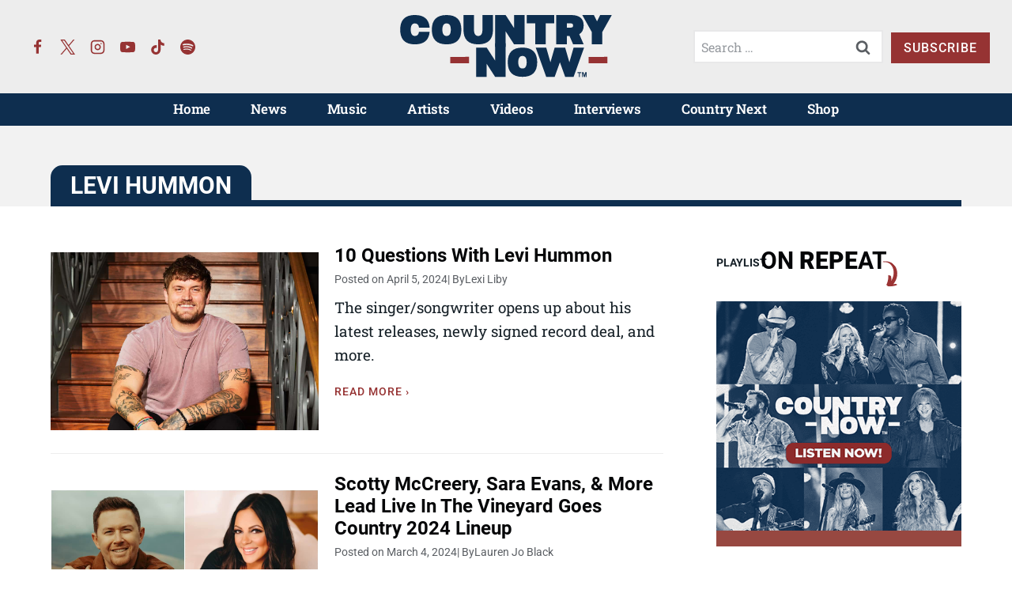

--- FILE ---
content_type: text/html; charset=UTF-8
request_url: https://countrynow.com/tag/levi-hummon/
body_size: 43387
content:
<!doctype html>
<html lang="en-US" class="no-js" itemtype="https://schema.org/Blog" itemscope>
<head>
	<meta charset="UTF-8">
	<meta name="viewport" content="width=device-width, initial-scale=1, minimum-scale=1">
	<meta name='robots' content='index, follow, max-image-preview:large, max-snippet:-1, max-video-preview:-1' />
	<style>img:is([sizes="auto" i], [sizes^="auto," i]) { contain-intrinsic-size: 3000px 1500px }</style>
	
	<!-- This site is optimized with the Yoast SEO Premium plugin v26.2 (Yoast SEO v26.2) - https://yoast.com/wordpress/plugins/seo/ -->
	<title>Levi Hummon | Country Music News and Artists | Country Now</title><link rel="preload" href="https://countrynow.com/wp-content/uploads/2023/04/country-now-logo-color-new.svg" as="image" fetchpriority="high"><link rel="preload" href="https://countrynow.com/wp-content/uploads/2023/01/country-now-logo-white.svg" as="image" fetchpriority="high"><style id="perfmatters-used-css">.wp-block-kadence-column.kb-section-dir-horizontal>.kt-inside-inner-col>.wp-block-kadence-column{flex:1;}.wp-block-kadence-column.kb-section-dir-horizontal .wp-block-kadence-advancedgallery{flex:1;}.wp-block-kadence-column{display:flex;flex-direction:column;z-index:1;min-width:0;min-height:0;}.kt-inside-inner-col{flex-direction:column;border:0 solid rgba(0,0,0,0);position:relative;transition:all .3s ease;}.wp-block-kadence-image:not(:last-child){margin-bottom:1em;}.wp-block-kadence-image img{max-width:100%;border:0 solid currentColor;box-sizing:border-box;}.wp-block-kadence-image .aligncenter{text-align:center;}.wp-block-kadence-image .aligncenter.kb-image-is-ratio-size{width:100%;}.wp-block-kadence-image .alignleft,.wp-block-kadence-image .alignright,.wp-block-kadence-image .aligncenter{display:table;}.wp-block-kadence-image .aligncenter{margin-left:auto;margin-right:auto;}.wp-block-kadence-image .kb-is-ratio-image{height:0;position:relative;}.wp-block-kadence-image .kb-is-ratio-image img{position:absolute;flex:1;height:100%;-o-object-fit:cover;object-fit:cover;width:100%;top:0;left:0;}.wp-block-kadence-image .kb-image-ratio-land32{padding-bottom:66.67%;}.wp-block-kadence-image figure{margin:0;}.kb-gallery-ul *{box-sizing:border-box;}.wp-block-kadence-advancedgallery{flex:1;}.wp-block-kadence-advancedgallery:after{clear:both;display:table;content:"";}.wp-block-kadence-advancedgallery .kb-gallery-ul,ul.menu .wp-block-kadence-advancedgallery ul.kb-gallery-ul.kb-gallery-ul{display:flex;flex-wrap:wrap;list-style-type:none;padding:0;box-sizing:border-box;margin:0;}.kb-gallery-item-link{text-decoration:none;}.kb-gallery-ul{display:flex;flex-wrap:wrap;list-style-type:none;padding:0;box-sizing:border-box;}.kb-gallery-ul .kadence-blocks-gallery-item{position:relative;list-style-type:none;padding:0;margin:0;box-sizing:border-box;}.kb-gallery-ul .kadence-blocks-gallery-item .kadence-blocks-gallery-item-inner{position:relative;margin-bottom:0;}.kb-gallery-ul .kadence-blocks-gallery-item .kadence-blocks-gallery-item-inner figure{margin:0 auto;}.kb-gallery-ul .kadence-blocks-gallery-item .kadence-blocks-gallery-item-inner figure .kb-gal-image-radius{position:relative;overflow:hidden;z-index:1;margin:0 auto;}.kb-gallery-ul .kadence-blocks-gallery-item .kadence-blocks-gallery-item-inner figure .kb-gallery-image-contain{border:0;background:rgba(0,0,0,0);padding:0;margin:0;display:block;width:100%;}.kb-gallery-ul .kadence-blocks-gallery-item .kadence-blocks-gallery-item-inner figure .kb-gallery-image-contain.kadence-blocks-gallery-intrinsic{height:0;position:relative;}.kb-gallery-ul .kadence-blocks-gallery-item .kadence-blocks-gallery-item-inner figure .kb-gallery-image-contain.kadence-blocks-gallery-intrinsic img{position:absolute;flex:1;height:100%;object-fit:cover;width:100%;top:0;left:0;outline-offset:-4px;}.kb-gallery-ul .kadence-blocks-gallery-item .kadence-blocks-gallery-item-inner figure .kb-gallery-image-ratio-land32{padding-bottom:66.67%;}.kb-gallery-ul .kadence-blocks-gallery-item .kadence-blocks-gallery-item-inner img{display:block;max-width:100%;height:auto;width:100%;margin:0;padding:0;}@supports (position: sticky){.kb-gallery-ul .kadence-blocks-gallery-item .kadence-blocks-gallery-item-inner img{width:auto;}}.kb-gallery-ul .kadence-blocks-gallery-item .kadence-blocks-gallery-item-inner .kadence-blocks-gallery-item__caption{position:absolute;bottom:0;max-height:100%;overflow-y:auto;width:100%;max-height:100%;overflow-y:auto;padding:43px 10px 10px;font-size:13px;margin-top:0;color:#fff;text-align:center;background:linear-gradient(0deg,rgba(0,0,0,.5) 0,rgba(0,0,0,0) 100%);}.kb-gallery-ul .kadence-blocks-gallery-item .kadence-blocks-gallery-item-inner .kadence-blocks-gallery-item__caption img{display:inline;}.kb-gallery-ul[data-columns-ss="1"] .kadence-blocks-gallery-item{width:calc(100% / 1);}.kb-gallery-ul[data-columns-ss="2"] .kadence-blocks-gallery-item{width:calc(100% / 2);}.kb-gallery-ul[data-columns-ss="3"] .kadence-blocks-gallery-item{width:calc(100% / 3);}.kb-gallery-ul[data-columns-ss="4"] .kadence-blocks-gallery-item{width:calc(100% / 4);}.kb-gallery-ul[data-columns-ss="5"] .kadence-blocks-gallery-item{width:calc(100% / 5);}@media (min-width: 543px){.kb-gallery-ul[data-columns-xs="1"] .kadence-blocks-gallery-item{width:calc(100% / 1);}.kb-gallery-ul[data-columns-xs="2"] .kadence-blocks-gallery-item{width:calc(100% / 2);}.kb-gallery-ul[data-columns-xs="3"] .kadence-blocks-gallery-item{width:calc(100% / 3);}.kb-gallery-ul[data-columns-xs="4"] .kadence-blocks-gallery-item{width:calc(100% / 4);}.kb-gallery-ul[data-columns-xs="5"] .kadence-blocks-gallery-item{width:calc(100% / 5);}.kb-gallery-ul[data-columns-xs="6"] .kadence-blocks-gallery-item{width:calc(100% / 6);}.kb-gallery-ul[data-columns-xs="7"] .kadence-blocks-gallery-item{width:calc(100% / 7);}.kb-gallery-ul[data-columns-xs="8"] .kadence-blocks-gallery-item{width:calc(100% / 8);}}@media (min-width: 768px){.kb-gallery-ul[data-columns-sm="1"] .kadence-blocks-gallery-item{width:calc(100% / 1);}.kb-gallery-ul[data-columns-sm="2"] .kadence-blocks-gallery-item{width:calc(100% / 2);}.kb-gallery-ul[data-columns-sm="3"] .kadence-blocks-gallery-item{width:calc(100% / 3);}.kb-gallery-ul[data-columns-sm="4"] .kadence-blocks-gallery-item{width:calc(100% / 4);}.kb-gallery-ul[data-columns-sm="5"] .kadence-blocks-gallery-item{width:calc(100% / 5);}.kb-gallery-ul[data-columns-sm="6"] .kadence-blocks-gallery-item{width:calc(100% / 6);}.kb-gallery-ul[data-columns-sm="7"] .kadence-blocks-gallery-item{width:calc(100% / 7);}.kb-gallery-ul[data-columns-sm="8"] .kadence-blocks-gallery-item{width:calc(100% / 8);}}@media (min-width: 992px){.kb-gallery-ul[data-columns-md="1"] .kadence-blocks-gallery-item{width:calc(100% / 1);}.kb-gallery-ul[data-columns-md="2"] .kadence-blocks-gallery-item{width:calc(100% / 2);}.kb-gallery-ul[data-columns-md="3"] .kadence-blocks-gallery-item{width:calc(100% / 3);}.kb-gallery-ul[data-columns-md="4"] .kadence-blocks-gallery-item{width:calc(100% / 4);}.kb-gallery-ul[data-columns-md="5"] .kadence-blocks-gallery-item{width:calc(100% / 5);}.kb-gallery-ul[data-columns-md="6"] .kadence-blocks-gallery-item{width:calc(100% / 6);}.kb-gallery-ul[data-columns-md="7"] .kadence-blocks-gallery-item{width:calc(100% / 7);}.kb-gallery-ul[data-columns-md="8"] .kadence-blocks-gallery-item{width:calc(100% / 8);}}@media (min-width: 1200px){.kb-gallery-ul[data-columns-xl="1"] .kadence-blocks-gallery-item{width:calc(100% / 1);}.kb-gallery-ul[data-columns-xl="2"] .kadence-blocks-gallery-item{width:calc(100% / 2);}.kb-gallery-ul[data-columns-xl="3"] .kadence-blocks-gallery-item{width:calc(100% / 3);}.kb-gallery-ul[data-columns-xl="4"] .kadence-blocks-gallery-item{width:calc(100% / 4);}.kb-gallery-ul[data-columns-xl="5"] .kadence-blocks-gallery-item{width:calc(100% / 5);}.kb-gallery-ul[data-columns-xl="6"] .kadence-blocks-gallery-item{width:calc(100% / 6);}.kb-gallery-ul[data-columns-xl="7"] .kadence-blocks-gallery-item{width:calc(100% / 7);}.kb-gallery-ul[data-columns-xl="8"] .kadence-blocks-gallery-item{width:calc(100% / 8);}}@media (min-width: 1500px){.kb-gallery-ul[data-columns-xxl="1"] .kadence-blocks-gallery-item{width:calc(100% / 1);}.kb-gallery-ul[data-columns-xxl="2"] .kadence-blocks-gallery-item{width:calc(100% / 2);}.kb-gallery-ul[data-columns-xxl="3"] .kadence-blocks-gallery-item{width:calc(100% / 3);}.kb-gallery-ul[data-columns-xxl="4"] .kadence-blocks-gallery-item{width:calc(100% / 4);}.kb-gallery-ul[data-columns-xxl="5"] .kadence-blocks-gallery-item{width:calc(100% / 5);}.kb-gallery-ul[data-columns-xxl="6"] .kadence-blocks-gallery-item{width:calc(100% / 6);}.kb-gallery-ul[data-columns-xxl="7"] .kadence-blocks-gallery-item{width:calc(100% / 7);}.kb-gallery-ul[data-columns-xxl="8"] .kadence-blocks-gallery-item{width:calc(100% / 8);}}.kb-blocks-slider[data-slider-type=thumbnail]:not(.kt-blocks-carousel-init).splide:not(.is-overflow) .splide__slide:last-child{margin:0 !important;}.kb-blocks-slider[data-slider-type=thumbnail]:not(.kt-blocks-carousel-init).splide:not(.is-overflow) .splide__list{justify-content:center;}.kt-blocks-carousel .splide.kb-slider-arrow-position-top-right .splide__arrows{right:1rem;top:1rem;}.kt-blocks-carousel .splide.kb-slider-arrow-position-top-right .splide__arrows .splide__arrow--prev{left:unset;right:4em;}.kt-blocks-carousel .splide.kb-slider-arrow-position-top-left .splide__arrows{left:1rem;top:1rem;}.kt-blocks-carousel .splide.kb-slider-arrow-position-top-left .splide__arrows .splide__arrow--next{left:4em;}.kt-blocks-carousel .splide.kb-slider-arrow-position-bottom-left .splide__arrows{bottom:1rem;left:1rem;}.kt-blocks-carousel .splide.kb-slider-arrow-position-bottom-left .splide__arrows .splide__arrow--next{left:4em;}.kt-blocks-carousel .splide.kb-slider-arrow-position-bottom-right .splide__arrows{bottom:1rem;right:1rem;}.kt-blocks-carousel .splide.kb-slider-arrow-position-bottom-right .splide__arrows .splide__arrow--prev{left:unset;right:4em;}.kt-blocks-carousel .splide.kb-slider-group-arrow.kb-slider-arrow-position-outside-top .splide__arrows{position:relative;top:-2rem;}.kt-blocks-carousel .splide.kb-slider-arrow-position-outside-top-right .splide__arrows{right:1rem;top:-4rem;}.kt-blocks-carousel .splide.kb-slider-arrow-position-outside-top-right .splide__arrows .splide__arrow--prev{left:unset;right:4em;}.kt-blocks-carousel .splide.kb-slider-arrow-position-outside-top-left .splide__arrows{left:1rem;top:-4rem;}.kt-blocks-carousel .splide.kb-slider-arrow-position-outside-top-left .splide__arrows .splide__arrow--next{left:4em;}.kt-blocks-carousel .splide.kb-slider-arrow-position-outside-bottom .splide__arrows{position:absolute;bottom:-2rem;width:100%;}.kt-blocks-carousel .splide.kb-slider-arrow-position-outside-bottom-right .splide__arrows{right:1rem;bottom:-4rem;}.kt-blocks-carousel .splide.kb-slider-arrow-position-outside-bottom-right .splide__arrows .splide__arrow--prev{left:unset;right:4em;}.kt-blocks-carousel .splide.kb-slider-arrow-position-outside-bottom-left .splide__arrows{left:1rem;bottom:-4rem;}.kt-blocks-carousel .splide.kb-slider-arrow-position-outside-bottom-left .splide__arrows .splide__arrow--next{left:4em;}.kt-blocks-carousel .splide.kb-slider-group-arrows .splide__arrows{display:flex;gap:1rem;position:absolute;z-index:1;}.wp-block-kadence-form{margin-bottom:30px;}.kb-form-align-center .kb-form{justify-content:center;}.kb-form{display:flex;flex-wrap:wrap;margin:0 -5px;align-items:flex-end;position:relative;text-align:left;}.kb-form .kadence-blocks-form-field{box-sizing:border-box;padding:0 5px;margin-bottom:16px;flex-wrap:wrap;justify-content:flex-start;text-align:left;align-items:center;display:flex;width:100%;}.kb-form .kadence-blocks-form-field.kb-submit-field{margin-bottom:0;justify-content:inherit;}.kb-form .kadence-blocks-form-field label{display:block;line-height:1.8;}.kb-form .kadence-blocks-form-field .kb-text-style-field{flex-basis:100%;max-width:100%;width:100%;border:1px solid var(--global-gray-500,#818a91);background-color:var(--global-palette9,#fff);color:var(--global-palette4,#373a3c);vertical-align:middle;flex-grow:1;z-index:10;min-height:40px;padding:10px 12px;border-radius:3px;}.kb-form .kadence-blocks-form-field .kb-forms-submit{z-index:1;position:relative;padding:8px 16px;line-height:1.8;cursor:pointer;font-size:18px;text-shadow:none;border-width:0px;border-radius:3px;border-color:var(--global-palette-btn-bg,#1768ea);background:var(--global-palette-btn-bg,#1768ea);color:var(--global-palette-btn,#fff);display:flex;text-align:center;justify-content:center;border-style:solid;overflow:hidden;transition:all .3s ease-in-out;}.kb-form .kadence-blocks-form-field .kb-forms-submit.kb-button-width-full{width:100%;}.kb-form .kadence-blocks-form-field .kb-forms-submit:hover{border-color:var(--global-palette-btn-bg-hover,#1768ea);color:var(--global-palette-btn-hover,#fff);background:var(--global-palette-btn-bg-hover,#1768ea);}.kb-form .kadence-blocks-form-field .kb-forms-submit::before{position:absolute;content:"";top:0;right:0;bottom:0;left:0;z-index:-1;opacity:0;transition:all .3s ease-in-out;}.kb-form .kadence-blocks-form-field .kb-forms-submit:hover::before{opacity:1;}.kb-form .kadence-blocks-form-field .kb-field{justify-content:inherit;text-align:inherit;}.kb-form input.kadence-blocks-field.verify,.kb-form .kadence-verify-label{opacity:0;position:absolute;top:0;left:0;height:0;width:0;z-index:-1;}.kadence-blocks-form-warning{background:#fff5f5;margin-top:10px;padding:10px;border-radius:2px;border:1px solid #fc8181;color:#c53030;font-weight:bold;}@keyframes kb-form-ellipses1{0%{transform:scale(0);}100%{transform:scale(1);}}@keyframes kb-form-ellipses3{0%{transform:scale(1);}100%{transform:scale(0);}}@keyframes kb-form-ellipses2{0%{transform:translate(0,0);}100%{transform:translate(19px,0);}}.kt-row-layout-inner,.kb-row-layout-wrap{position:relative;border:0 solid rgba(0,0,0,0);}.kt-row-layout-inner:before,.kb-row-layout-wrap:before{clear:both;display:table;content:"";}.kt-row-column-wrap{display:grid;grid-template-columns:minmax(0,1fr);gap:var(--global-row-gutter-md,2rem) var(--global-row-gutter-md,2rem);grid-auto-rows:minmax(min-content,max-content);z-index:1;position:relative;}.wp-block-kadence-rowlayout .kt-row-column-wrap.kb-theme-content-width{margin-left:auto;margin-right:auto;}.kt-row-has-bg>.kt-row-column-wrap{padding-left:var(--global-content-edge-padding,15px);padding-right:var(--global-content-edge-padding,15px);}.kt-inner-column-height-full:not(.kt-row-layout-row){grid-auto-rows:minmax(0,1fr);}.kt-inner-column-height-full:not(.kt-row-layout-row)>.wp-block-kadence-column{align-self:stretch;}.kt-inner-column-height-full:not(.kt-row-layout-row)>.wp-block-kadence-column>.kt-inside-inner-col{height:100%;}.kt-row-valign-middle.kt-inner-column-height-full>.wp-block-kadence-column:not(.kb-section-dir-horizontal)>.kt-inside-inner-col{display:flex;flex-direction:column;justify-content:center;}.kt-row-valign-middle.kt-inner-column-height-full>.wp-block-kadence-column.kb-section-dir-horizontal>.kt-inside-inner-col{align-items:center;}@media screen and (max-width: 1024px){.kt-inner-column-height-full.kt-tab-layout-equal,.kt-inner-column-height-full:not(.kt-tab-layout-inherit):not(.kt-tab-layout-row){grid-auto-rows:minmax(0,1fr);}.kt-inner-column-height-full.kt-tab-layout-equal>.wp-block-kadence-column>.kt-inside-inner-col,.kt-inner-column-height-full:not(.kt-tab-layout-inherit):not(.kt-tab-layout-row)>.wp-block-kadence-column>.kt-inside-inner-col{height:100%;}}@media screen and (max-width: 767px){.kt-inner-column-height-full.kt-mobile-layout-row.kt-mobile-layout-row{grid-auto-rows:minmax(min-content,max-content);}.kt-inner-column-height-full.kt-mobile-layout-row>.wp-block-kadence-column>.kt-inside-inner-col{height:auto;}.kt-inner-column-height-full.kt-mobile-layout-equal,.kt-inner-column-height-full:not(.kt-mobile-layout-inherit):not(.kt-mobile-layout-row){grid-auto-rows:minmax(0,1fr);}.kt-inner-column-height-full.kt-mobile-layout-equal>.wp-block-kadence-column>.kt-inside-inner-col,.kt-inner-column-height-full:not(.kt-mobile-layout-inherit):not(.kt-mobile-layout-row)>.wp-block-kadence-column>.kt-inside-inner-col{height:100%;}}@media (min-width: 768px)and (max-width: 1024px){.wp-block-kadence-rowlayout [id*=jarallax-container-]>div{height:var(--kb-screen-height-fix,100vh) !important;margin-top:-40px !important;}}@media only screen and (min-width: 768px)and (max-width: 1366px)and (-webkit-min-device-pixel-ratio: 2){.wp-block-kadence-rowlayout [id*=jarallax-container-]>div{height:var(--kb-screen-height-fix,100vh) !important;margin-top:-40px !important;}}.kb-blocks-bg-slider-init.splide .splide__pagination{bottom:10px;}.kb-blocks-bg-slider-init.splide .splide__arrow{z-index:100;}:where(.kb-row-layout-wrap:has(.wp-block-kadence-navigation)){z-index:49;}:where(header .kb-row-layout-wrap:has(.wp-block-kadence-navigation)){z-index:1000;}.kt-block-spacer{position:relative;height:60px;}.kt-block-spacer .kt-divider{width:100%;border-top:solid 1px #eee;position:absolute;top:50%;left:50%;margin:0;padding:0;border-bottom:0;border-left:0;border-right:0;transform:perspective(1px) translate(-50%,-50%);}.wp-block-kadence-spacer.aligncenter{width:100%;}.wp-block-kadence-icon,.wp-block-kadence-icon.aligncenter:not(.specificity){display:flex;gap:.2em;align-items:center;justify-content:center;}.kt-svg-style-stacked .kb-svg-icon-wrap{border:2px solid var(--global-palette5,#444);transition:all .3s ease-in-out;padding:20px;}.kt-svg-icon-wrap{display:flex;}.kt-svg-icon-wrap a.kt-svg-icon-link{display:flex;border:0;text-decoration:none;box-shadow:none;}.kt-svg-icon-wrap a.kt-svg-icon-link:hover{box-shadow:none;}.kb-svg-icon-wrap{display:inline-flex;justify-content:center;align-items:center;border-width:0;}.kb-svg-icon-wrap svg{width:1em;height:1em;}.kadence-block-pro-modal{display:none;text-align:left;}.kt-modal-overlay{align-items:center;background:rgba(0,0,0,.6);bottom:0;display:flex;justify-content:center;left:0;position:fixed;right:0;top:0;z-index:99999;}.kt-modal-container{align-items:flex-start;background-color:#fff;border:0 solid transparent;border-radius:0;box-sizing:border-box;display:flex;justify-content:flex-start;margin:20px;max-height:100vh;max-width:600px;overflow-y:auto;padding:30px;position:relative;text-align:left;width:100%;}.kt-modal-content{max-height:100%;width:100%;}.kt-modal-overlay .kt-modal-close{align-items:center;-webkit-appearance:none;background:transparent;border:0;box-shadow:none;color:#444;cursor:pointer;display:inline-flex;justify-content:center;padding:0;position:absolute;right:4px;text-shadow:none;top:4px;z-index:10;z-index:1000;}.kt-modal-overlay .kt-modal-close:hover{box-shadow:none;outline:none;}.kt-modal-overlay .kt-modal-close:focus{box-shadow:none;}.kt-modal-close svg{height:24px;pointer-events:none;width:24px;}.kt-modal-linkalign-center{text-align:center !important;}.modal-trigger{cursor:pointer;}@keyframes kbmfadeIn{0%{opacity:0;}to{opacity:1;}}@keyframes kbmfadeOut{0%{opacity:1;}to{opacity:0;}}.kadence-block-pro-modal[aria-hidden=false] .kt-modal-overlay{animation:kbmfadeIn .3s cubic-bezier(0,0,.2,1);}.kadence-block-pro-modal[aria-hidden=true] .kt-modal-overlay{animation:kbmfadeOut .3s cubic-bezier(0,0,.2,1);}@keyframes kbmfadeInUp{0%{opacity:0;transform:translateY(15%);}to{opacity:1;transform:translateY(0);}}.kt-m-animate-in-fadeup[aria-hidden=false] .kt-modal-container{animation:kbmfadeInUp .3s cubic-bezier(0,0,.2,1);}@keyframes kbmfadeInDown{0%{opacity:0;transform:translateY(-15%);}to{opacity:1;transform:translateY(0);}}@keyframes kbmfadeInLeft{0%{opacity:0;transform:translateX(-15%);}to{opacity:1;transform:translateX(0);}}@keyframes kbmfadeInRight{0%{opacity:0;transform:translateX(15%);}to{opacity:1;transform:translateX(0);}}@keyframes kbmslideInUp{0%{transform:translateY(45%);}to{transform:translateY(0);}}@keyframes kbmslideInDown{0%{transform:translateY(-45%);}to{transform:translateY(0);}}@keyframes kbmslideInLeft{0%{transform:translateX(-45%);}to{transform:translateX(0);}}@keyframes kbmslideInRight{0%{transform:translateX(45%);}to{transform:translateX(0);}}@keyframes kbmzoomIn{0%{transform:scale3d(.3,.3,.3);}to{transform:scaleX(1);}}.kt-m-animate-out-fadeout[aria-hidden=true] .kt-modal-container{animation:kbmfadeOut .3s cubic-bezier(0,0,.2,1);}@keyframes kbmfadeOutUp{0%{opacity:1;transform:translateY(0);}to{opacity:0;transform:translateY(-15%);}}@keyframes kbmfadeOutDown{0%{opacity:1;transform:translateY(0);}to{opacity:0;transform:translateY(15%);}}@keyframes kbmfadeOutLeft{0%{opacity:1;transform:translateX(0);}to{opacity:0;transform:translateX(-15%);}}@keyframes kbmfadeOutRight{0%{opacity:1;transform:translateX(0);}to{opacity:0;transform:translateX(15%);}}@keyframes kbmslideOutUp{0%{transform:translateY(0);}to{transform:translateY(-45%);}}@keyframes kbmslideOutDown{0%{transform:translateY(0);}to{transform:translateY(45%);}}@keyframes kbmslideOutLeft{0%{transform:translateX(0);}to{transform:translateX(-45%);}}@keyframes kbmslideOutRight{0%{transform:translateX(0);}to{transform:translateX(45%);}}@keyframes kbmzoomOut{0%{transform:scaleX(1);}to{transform:scale3d(.3,.3,.3);}}.kadence-block-pro-modal .kt-modal-container,.kadence-block-pro-modal .kt-modal-overlay{will-change:transform;}@media (max-width:1024px){.kt-modal-container.kt-modal-height-fittocontent{margin-bottom:5vh;margin-top:5vh;max-height:90vh;}}:where(.wp-block-button__link){border-radius:9999px;box-shadow:none;padding:calc(.667em + 2px) calc(1.333em + 2px);text-decoration:none;}:root :where(.wp-block-button .wp-block-button__link.is-style-outline),:root :where(.wp-block-button.is-style-outline>.wp-block-button__link){border:2px solid;padding:.667em 1.333em;}:root :where(.wp-block-button .wp-block-button__link.is-style-outline:not(.has-text-color)),:root :where(.wp-block-button.is-style-outline>.wp-block-button__link:not(.has-text-color)){color:currentColor;}:root :where(.wp-block-button .wp-block-button__link.is-style-outline:not(.has-background)),:root :where(.wp-block-button.is-style-outline>.wp-block-button__link:not(.has-background)){background-color:initial;background-image:none;}:where(.wp-block-columns){margin-bottom:1.75em;}:where(.wp-block-columns.has-background){padding:1.25em 2.375em;}:where(.wp-block-post-comments input[type=submit]){border:none;}:where(.wp-block-cover-image:not(.has-text-color)),:where(.wp-block-cover:not(.has-text-color)){color:#fff;}:where(.wp-block-cover-image.is-light:not(.has-text-color)),:where(.wp-block-cover.is-light:not(.has-text-color)){color:#000;}:root :where(.wp-block-cover h1:not(.has-text-color)),:root :where(.wp-block-cover h2:not(.has-text-color)),:root :where(.wp-block-cover h3:not(.has-text-color)),:root :where(.wp-block-cover h4:not(.has-text-color)),:root :where(.wp-block-cover h5:not(.has-text-color)),:root :where(.wp-block-cover h6:not(.has-text-color)),:root :where(.wp-block-cover p:not(.has-text-color)){color:inherit;}:where(.wp-block-file){margin-bottom:1.5em;}:where(.wp-block-file__button){border-radius:2em;display:inline-block;padding:.5em 1em;}:where(.wp-block-file__button):is(a):active,:where(.wp-block-file__button):is(a):focus,:where(.wp-block-file__button):is(a):hover,:where(.wp-block-file__button):is(a):visited{box-shadow:none;color:#fff;opacity:.85;text-decoration:none;}:where(.wp-block-group.wp-block-group-is-layout-constrained){position:relative;}h1.has-background,h2.has-background,h3.has-background,h4.has-background,h5.has-background,h6.has-background{padding:1.25em 2.375em;}@keyframes show-content-image{0%{visibility:hidden;}99%{visibility:hidden;}to{visibility:visible;}}@keyframes turn-on-visibility{0%{opacity:0;}to{opacity:1;}}@keyframes turn-off-visibility{0%{opacity:1;visibility:visible;}99%{opacity:0;visibility:visible;}to{opacity:0;visibility:hidden;}}@keyframes lightbox-zoom-in{0%{transform:translate(calc(( -100vw + var(--wp--lightbox-scrollbar-width) ) / 2 + var(--wp--lightbox-initial-left-position)),calc(-50vh + var(--wp--lightbox-initial-top-position))) scale(var(--wp--lightbox-scale));}to{transform:translate(-50%,-50%) scale(1);}}@keyframes lightbox-zoom-out{0%{transform:translate(-50%,-50%) scale(1);visibility:visible;}99%{visibility:visible;}to{transform:translate(calc(( -100vw + var(--wp--lightbox-scrollbar-width) ) / 2 + var(--wp--lightbox-initial-left-position)),calc(-50vh + var(--wp--lightbox-initial-top-position))) scale(var(--wp--lightbox-scale));visibility:hidden;}}:where(.wp-block-latest-comments:not([style*=line-height] .wp-block-latest-comments__comment)){line-height:1.1;}:where(.wp-block-latest-comments:not([style*=line-height] .wp-block-latest-comments__comment-excerpt p)){line-height:1.8;}:root :where(.wp-block-latest-posts.is-grid){padding:0;}:root :where(.wp-block-latest-posts.wp-block-latest-posts__list){padding-left:0;}ol,ul{box-sizing:border-box;}:root :where(.wp-block-list.has-background){padding:1.25em 2.375em;}.wp-block-navigation{position:relative;--navigation-layout-justification-setting:flex-start;--navigation-layout-direction:row;--navigation-layout-wrap:wrap;--navigation-layout-justify:flex-start;--navigation-layout-align:center;}.wp-block-navigation ul{margin-bottom:0;margin-left:0;margin-top:0;padding-left:0;}.wp-block-navigation ul,.wp-block-navigation ul li{list-style:none;padding:0;}.wp-block-navigation .wp-block-navigation-item{align-items:center;display:flex;position:relative;}.wp-block-navigation .wp-block-navigation-item__content{display:block;}.wp-block-navigation .wp-block-navigation-item__content.wp-block-navigation-item__content{color:inherit;}.wp-block-navigation :where(a),.wp-block-navigation :where(a:active),.wp-block-navigation :where(a:focus){text-decoration:none;}.wp-block-navigation.is-vertical{--navigation-layout-direction:column;--navigation-layout-justify:initial;--navigation-layout-align:flex-start;}button.wp-block-navigation-item__content{background-color:initial;border:none;color:currentColor;font-family:inherit;font-size:inherit;font-style:inherit;font-weight:inherit;letter-spacing:inherit;line-height:inherit;text-align:left;text-transform:inherit;}.wp-block-navigation .wp-block-page-list,.wp-block-navigation__container,.wp-block-navigation__responsive-close,.wp-block-navigation__responsive-container,.wp-block-navigation__responsive-container-content,.wp-block-navigation__responsive-dialog{gap:inherit;}:where(.wp-block-navigation.has-background .wp-block-navigation-item a:not(.wp-element-button)),:where(.wp-block-navigation.has-background .wp-block-navigation-submenu a:not(.wp-element-button)){padding:.5em 1em;}:where(.wp-block-navigation .wp-block-navigation__submenu-container .wp-block-navigation-item a:not(.wp-element-button)),:where(.wp-block-navigation .wp-block-navigation__submenu-container .wp-block-navigation-submenu a:not(.wp-element-button)),:where(.wp-block-navigation .wp-block-navigation__submenu-container .wp-block-navigation-submenu button.wp-block-navigation-item__content),:where(.wp-block-navigation .wp-block-navigation__submenu-container .wp-block-pages-list__item button.wp-block-navigation-item__content){padding:.5em 1em;}.wp-block-navigation__container{align-items:var(--navigation-layout-align,initial);display:flex;flex-direction:var(--navigation-layout-direction,initial);flex-wrap:var(--navigation-layout-wrap,wrap);justify-content:var(--navigation-layout-justify,initial);list-style:none;margin:0;padding-left:0;}.wp-block-navigation__container:only-child,.wp-block-page-list:only-child{flex-grow:1;}@keyframes overlay-menu__fade-in-animation{0%{opacity:0;transform:translateY(.5em);}to{opacity:1;transform:translateY(0);}}.wp-block-navigation .wp-block-navigation-item__label{overflow-wrap:break-word;}.wp-block-navigation .wp-block-navigation-item{background-color:inherit;}:root :where(p.has-background){padding:1.25em 2.375em;}:where(p.has-text-color:not(.has-link-color)) a{color:inherit;}:where(.wp-block-post-comments-form) input:not([type=submit]),:where(.wp-block-post-comments-form) textarea{border:1px solid #949494;font-family:inherit;font-size:1em;}:where(.wp-block-post-comments-form) input:where(:not([type=submit]):not([type=checkbox])),:where(.wp-block-post-comments-form) textarea{padding:calc(.667em + 2px);}:where(.wp-block-post-excerpt){box-sizing:border-box;margin-bottom:var(--wp--style--block-gap);margin-top:var(--wp--style--block-gap);}:where(.wp-block-preformatted.has-background){padding:1.25em 2.375em;}:where(.wp-block-search__button){border:1px solid #ccc;padding:6px 10px;}:where(.wp-block-search__input){font-family:inherit;font-size:inherit;font-style:inherit;font-weight:inherit;letter-spacing:inherit;line-height:inherit;text-transform:inherit;}:where(.wp-block-search__button-inside .wp-block-search__inside-wrapper){border:1px solid #949494;box-sizing:border-box;padding:4px;}:where(.wp-block-search__button-inside .wp-block-search__inside-wrapper) :where(.wp-block-search__button){padding:4px 8px;}:root :where(.wp-block-separator.is-style-dots){height:auto;line-height:1;text-align:center;}:root :where(.wp-block-separator.is-style-dots):before{color:currentColor;content:"···";font-family:serif;font-size:1.5em;letter-spacing:2em;padding-left:2em;}:root :where(.wp-block-site-logo.is-style-rounded){border-radius:9999px;}:root :where(.wp-block-social-links .wp-social-link a){padding:.25em;}:root :where(.wp-block-social-links.is-style-logos-only .wp-social-link a){padding:0;}:root :where(.wp-block-social-links.is-style-pill-shape .wp-social-link a){padding-left:.6666666667em;padding-right:.6666666667em;}.wp-block-spacer{clear:both;}:root :where(.wp-block-tag-cloud.is-style-outline){display:flex;flex-wrap:wrap;gap:1ch;}:root :where(.wp-block-tag-cloud.is-style-outline a){border:1px solid;font-size:unset !important;margin-right:0;padding:1ch 2ch;text-decoration:none !important;}:root :where(.wp-block-table-of-contents){box-sizing:border-box;}:where(.wp-block-term-description){box-sizing:border-box;margin-bottom:var(--wp--style--block-gap);margin-top:var(--wp--style--block-gap);}:where(pre.wp-block-verse){font-family:inherit;}:root{--wp--preset--font-size--normal:16px;--wp--preset--font-size--huge:42px;}.aligncenter{clear:both;}.screen-reader-text{border:0;clip-path:inset(50%);height:1px;margin:-1px;overflow:hidden;padding:0;position:absolute;width:1px;word-wrap:normal !important;}.screen-reader-text:focus{background-color:#ddd;clip-path:none;color:#444;display:block;font-size:1em;height:auto;left:5px;line-height:normal;padding:15px 23px 14px;text-decoration:none;top:5px;width:auto;z-index:100000;}html :where(.has-border-color){border-style:solid;}html :where([style*=border-top-color]){border-top-style:solid;}html :where([style*=border-right-color]){border-right-style:solid;}html :where([style*=border-bottom-color]){border-bottom-style:solid;}html :where([style*=border-left-color]){border-left-style:solid;}html :where([style*=border-width]){border-style:solid;}html :where([style*=border-top-width]){border-top-style:solid;}html :where([style*=border-right-width]){border-right-style:solid;}html :where([style*=border-bottom-width]){border-bottom-style:solid;}html :where([style*=border-left-width]){border-left-style:solid;}html :where(img[class*=wp-image-]){height:auto;max-width:100%;}:where(figure){margin:0 0 1em;}html :where(.is-position-sticky){--wp-admin--admin-bar--position-offset:var(--wp-admin--admin-bar--height,0px);}@media screen and (max-width:600px){html :where(.is-position-sticky){--wp-admin--admin-bar--position-offset:0px;}}@-webkit-keyframes spin{0%{-webkit-transform:rotate(0deg);transform:rotate(0deg);}100%{-webkit-transform:rotate(359deg);transform:rotate(359deg);}}@keyframes spin{0%{-webkit-transform:rotate(0deg);transform:rotate(0deg);}100%{-webkit-transform:rotate(359deg);transform:rotate(359deg);}}.header-navigation ul li a:not([href]){cursor:default;}.header-navigation>div>ul>li>a{display:flex;align-items:center;}.header-menu-container ul.menu{position:relative;}iframe[id^=PIN_]{border:10px solid gray;}.header-search-bar form input.search-field{border-radius:0;}.header-search-bar input[type='search']:focus{box-shadow:none;}.modal-trigger.header-button.button-size-custom{background:var(--global-palette-btn-bg);color:var(--global-palette-btn);font-style:normal;font-weight:500;font-size:16px;line-height:1.2em;letter-spacing:1px;font-family:Roboto,sans-serif;text-transform:uppercase;border-radius:0px;text-decoration:none;padding:.65em 1em .6em 1em;}.modal-trigger.header-button.button-size-custom:hover{background:var(--global-palette-btn-bg-hover);color:var(--global-palette-btn-hover);}.header-html2 .header-html-inner p *,.site-header-item .search-toggle-open{display:flex;visibility:hidden;opacity:0;transition:opacity .3s ease;}#masthead
    .child-is-fixed
    :is(
        .kadence-sticky-header .header-html2 .header-html-inner p *,.site-header-item .search-toggle-open
    ){visibility:visible;opacity:1;}#search-drawer .drawer-inner .drawer-content form input.search-field{border:4px solid var(--global-palette7);border-radius:0;box-shadow:none;}#search-drawer .drawer-inner .drawer-content form input.search-field{box-shadow:none;}#mobile-drawer .modal-trigger.header-button.button-size-custom{padding:.65em 2em .65em 2em;}#mobile-drawer .modal-trigger.header-button.button-size-custom:hover{padding:.65em 2em .65em 2em;background:var(--global-palette9);color:var(--global-palette3);}#mobile-header .search-toggle-open-container .search-toggle-open{color:var(--global-palette1);}@media all and (max-width: 767px){#colophon .wp-block-kadence-image{margin:0 auto 1em auto;}}.kb-footer
    :is(
        .wp-block-navigation__container,.wp-block-navigation__container li,.wp-block-navigation__container li a
    ){width:100%;transition:all .3s ease;}.kb-footer .wp-block-navigation__container{gap:18px;}.kb-footer .wp-block-navigation__container li{padding-right:10px;}.kb-footer .wp-block-navigation__container li a span:before{content:"";position:absolute;width:100%;height:1px;bottom:-10px;left:0;background:var(--global-palette8);opacity:.1;}.kb-footer
    .wp-block-navigation__container
    li:nth-last-of-type(1)
    a
    span:before{display:none;}.kb-footer .wp-block-navigation__container li a::after{content:"›";font-size:30px;position:absolute;right:0;top:50%;transform:translateY(-55%);}.kb-footer .wp-block-navigation__container li a:hover{padding-left:20px;}.kb-tab-titles.wp-block-kadence-advancedheading{position:relative;width:-webkit-fit-content;width:-moz-fit-content;width:fit-content;border-top-left-radius:15px;border-top-right-radius:15px;}.kb-title-arrow img{-webkit-filter:invert(23%) sepia(32%) saturate(3460%) hue-rotate(333deg) brightness(91%) contrast(87%);filter:invert(23%) sepia(32%) saturate(3460%) hue-rotate(333deg) brightness(91%) contrast(87%);transform:translateY(50%) translateX(-30%);}.kb-optin-form input::-webkit-input-placeholder{text-align:center;}.kb-optin-form input::-moz-placeholder{text-align:center;}.kb-optin-form input:-ms-input-placeholder{text-align:center;}.kb-optin-form input::-ms-input-placeholder{text-align:center;}.kb-optin-form input.kb-email-field,.kb-optin-form input::placeholder{text-align:center;}.kb-spotify-playlist .kt-inside-inner-col{position:relative;}.kb-spotify-playlist .kt-inside-inner-col::before{content:"";position:absolute;bottom:0;width:100%;height:20px;background:#974841;}.kb-featured-carousel .splide .splide__arrow{background:var(--global-palette9);border-radius:0;height:3em;width:3em;opacity:0;color:var(--global-palette3);}.kb-featured-carousel:hover .splide .splide__arrow{opacity:1;}.kb-featured-carousel .splide .splide__arrow--prev{left:0;}.kb-featured-carousel .splide .splide__arrow--next{right:0;}.kb-featured-carousel .splide[data-slider-dots='true']{margin-bottom:0;}.kb-featured-carousel .splide .splide__pagination{bottom:0;padding:0;display:flex;flex-wrap:nowrap;}.kb-featured-carousel .splide .splide__pagination li{flex:1 1 auto;}.kb-featured-carousel .splide .splide__pagination__page{background:var(--global-palette9);border-radius:0;height:5px;margin:0;width:100%;opacity:.5;}.kb-featured-carousel .splide .splide__pagination__page.is-active{background:var(--global-palette2);opacity:1;}.kb-love-stories
    .kb-gallery-ul
    .kadence-blocks-gallery-item
    .kadence-blocks-gallery-item-inner
    .kadence-blocks-gallery-item__caption{background:rgba(150,51,51,.8);padding-top:10px;}@media all and (min-width: 680px) and (max-width: 1024px){.kb-love-stories .kb-gallery-ul{display:grid;grid-template-columns:1fr 1fr;}}#archive-container{row-gap:1.5rem;}.navigation.pagination .page-numbers{border-radius:0;}@font-face{font-family:"Roboto";font-style:normal;font-weight:400;font-display:swap;src:url("https://countrynow.com/wp-content/fonts/roboto/KFOmCnqEu92Fr1Mu72xKOzY.woff2") format("woff2");unicode-range:U+0460-052F,U+1C80-1C88,U+20B4,U+2DE0-2DFF,U+A640-A69F,U+FE2E-FE2F;}@font-face{font-family:"Roboto";font-style:normal;font-weight:400;font-display:swap;src:url("https://countrynow.com/wp-content/fonts/roboto/KFOmCnqEu92Fr1Mu5mxKOzY.woff2") format("woff2");unicode-range:U+0301,U+0400-045F,U+0490-0491,U+04B0-04B1,U+2116;}@font-face{font-family:"Roboto";font-style:normal;font-weight:400;font-display:swap;src:url("https://countrynow.com/wp-content/fonts/roboto/KFOmCnqEu92Fr1Mu7mxKOzY.woff2") format("woff2");unicode-range:U+1F00-1FFF;}@font-face{font-family:"Roboto";font-style:normal;font-weight:400;font-display:swap;src:url("https://countrynow.com/wp-content/fonts/roboto/KFOmCnqEu92Fr1Mu4WxKOzY.woff2") format("woff2");unicode-range:U+0370-03FF;}@font-face{font-family:"Roboto";font-style:normal;font-weight:400;font-display:swap;src:url("https://countrynow.com/wp-content/fonts/roboto/KFOmCnqEu92Fr1Mu7WxKOzY.woff2") format("woff2");unicode-range:U+0102-0103,U+0110-0111,U+0128-0129,U+0168-0169,U+01A0-01A1,U+01AF-01B0,U+1EA0-1EF9,U+20AB;}@font-face{font-family:"Roboto";font-style:normal;font-weight:400;font-display:swap;src:url("https://countrynow.com/wp-content/fonts/roboto/KFOmCnqEu92Fr1Mu7GxKOzY.woff2") format("woff2");unicode-range:U+0100-02AF,U+1E00-1EFF,U+2020,U+20A0-20AB,U+20AD-20CF,U+2113,U+2C60-2C7F,U+A720-A7FF;}@font-face{font-family:"Roboto";font-style:normal;font-weight:400;font-display:swap;src:url("https://countrynow.com/wp-content/fonts/roboto/KFOmCnqEu92Fr1Mu4mxK.woff2") format("woff2");unicode-range:U+0000-00FF,U+0131,U+0152-0153,U+02BB-02BC,U+02C6,U+02DA,U+02DC,U+2000-206F,U+2074,U+20AC,U+2122,U+2191,U+2193,U+2212,U+2215,U+FEFF,U+FFFD;}@font-face{font-family:"Roboto";font-style:normal;font-weight:500;font-display:swap;src:url("https://countrynow.com/wp-content/fonts/roboto/KFOlCnqEu92Fr1MmEU9fCRc4EsA.woff2") format("woff2");unicode-range:U+0460-052F,U+1C80-1C88,U+20B4,U+2DE0-2DFF,U+A640-A69F,U+FE2E-FE2F;}@font-face{font-family:"Roboto";font-style:normal;font-weight:500;font-display:swap;src:url("https://countrynow.com/wp-content/fonts/roboto/KFOlCnqEu92Fr1MmEU9fABc4EsA.woff2") format("woff2");unicode-range:U+0301,U+0400-045F,U+0490-0491,U+04B0-04B1,U+2116;}@font-face{font-family:"Roboto";font-style:normal;font-weight:500;font-display:swap;src:url("https://countrynow.com/wp-content/fonts/roboto/KFOlCnqEu92Fr1MmEU9fCBc4EsA.woff2") format("woff2");unicode-range:U+1F00-1FFF;}@font-face{font-family:"Roboto";font-style:normal;font-weight:500;font-display:swap;src:url("https://countrynow.com/wp-content/fonts/roboto/KFOlCnqEu92Fr1MmEU9fBxc4EsA.woff2") format("woff2");unicode-range:U+0370-03FF;}@font-face{font-family:"Roboto";font-style:normal;font-weight:500;font-display:swap;src:url("https://countrynow.com/wp-content/fonts/roboto/KFOlCnqEu92Fr1MmEU9fCxc4EsA.woff2") format("woff2");unicode-range:U+0102-0103,U+0110-0111,U+0128-0129,U+0168-0169,U+01A0-01A1,U+01AF-01B0,U+1EA0-1EF9,U+20AB;}@font-face{font-family:"Roboto";font-style:normal;font-weight:500;font-display:swap;src:url("https://countrynow.com/wp-content/fonts/roboto/KFOlCnqEu92Fr1MmEU9fChc4EsA.woff2") format("woff2");unicode-range:U+0100-02AF,U+1E00-1EFF,U+2020,U+20A0-20AB,U+20AD-20CF,U+2113,U+2C60-2C7F,U+A720-A7FF;}@font-face{font-family:"Roboto";font-style:normal;font-weight:500;font-display:swap;src:url("https://countrynow.com/wp-content/fonts/roboto/KFOlCnqEu92Fr1MmEU9fBBc4.woff2") format("woff2");unicode-range:U+0000-00FF,U+0131,U+0152-0153,U+02BB-02BC,U+02C6,U+02DA,U+02DC,U+2000-206F,U+2074,U+20AC,U+2122,U+2191,U+2193,U+2212,U+2215,U+FEFF,U+FFFD;}@font-face{font-family:"Roboto";font-style:normal;font-weight:700;font-display:swap;src:url("https://countrynow.com/wp-content/fonts/roboto/KFOlCnqEu92Fr1MmWUlfCRc4EsA.woff2") format("woff2");unicode-range:U+0460-052F,U+1C80-1C88,U+20B4,U+2DE0-2DFF,U+A640-A69F,U+FE2E-FE2F;}@font-face{font-family:"Roboto";font-style:normal;font-weight:700;font-display:swap;src:url("https://countrynow.com/wp-content/fonts/roboto/KFOlCnqEu92Fr1MmWUlfABc4EsA.woff2") format("woff2");unicode-range:U+0301,U+0400-045F,U+0490-0491,U+04B0-04B1,U+2116;}@font-face{font-family:"Roboto";font-style:normal;font-weight:700;font-display:swap;src:url("https://countrynow.com/wp-content/fonts/roboto/KFOlCnqEu92Fr1MmWUlfCBc4EsA.woff2") format("woff2");unicode-range:U+1F00-1FFF;}@font-face{font-family:"Roboto";font-style:normal;font-weight:700;font-display:swap;src:url("https://countrynow.com/wp-content/fonts/roboto/KFOlCnqEu92Fr1MmWUlfBxc4EsA.woff2") format("woff2");unicode-range:U+0370-03FF;}@font-face{font-family:"Roboto";font-style:normal;font-weight:700;font-display:swap;src:url("https://countrynow.com/wp-content/fonts/roboto/KFOlCnqEu92Fr1MmWUlfCxc4EsA.woff2") format("woff2");unicode-range:U+0102-0103,U+0110-0111,U+0128-0129,U+0168-0169,U+01A0-01A1,U+01AF-01B0,U+1EA0-1EF9,U+20AB;}@font-face{font-family:"Roboto";font-style:normal;font-weight:700;font-display:swap;src:url("https://countrynow.com/wp-content/fonts/roboto/KFOlCnqEu92Fr1MmWUlfChc4EsA.woff2") format("woff2");unicode-range:U+0100-02AF,U+1E00-1EFF,U+2020,U+20A0-20AB,U+20AD-20CF,U+2113,U+2C60-2C7F,U+A720-A7FF;}@font-face{font-family:"Roboto";font-style:normal;font-weight:700;font-display:swap;src:url("https://countrynow.com/wp-content/fonts/roboto/KFOlCnqEu92Fr1MmWUlfBBc4.woff2") format("woff2");unicode-range:U+0000-00FF,U+0131,U+0152-0153,U+02BB-02BC,U+02C6,U+02DA,U+02DC,U+2000-206F,U+2074,U+20AC,U+2122,U+2191,U+2193,U+2212,U+2215,U+FEFF,U+FFFD;}@font-face{font-family:"Roboto";font-style:normal;font-weight:900;font-display:swap;src:url("https://countrynow.com/wp-content/fonts/roboto/KFOlCnqEu92Fr1MmYUtfCRc4EsA.woff2") format("woff2");unicode-range:U+0460-052F,U+1C80-1C88,U+20B4,U+2DE0-2DFF,U+A640-A69F,U+FE2E-FE2F;}@font-face{font-family:"Roboto";font-style:normal;font-weight:900;font-display:swap;src:url("https://countrynow.com/wp-content/fonts/roboto/KFOlCnqEu92Fr1MmYUtfABc4EsA.woff2") format("woff2");unicode-range:U+0301,U+0400-045F,U+0490-0491,U+04B0-04B1,U+2116;}@font-face{font-family:"Roboto";font-style:normal;font-weight:900;font-display:swap;src:url("https://countrynow.com/wp-content/fonts/roboto/KFOlCnqEu92Fr1MmYUtfCBc4EsA.woff2") format("woff2");unicode-range:U+1F00-1FFF;}@font-face{font-family:"Roboto";font-style:normal;font-weight:900;font-display:swap;src:url("https://countrynow.com/wp-content/fonts/roboto/KFOlCnqEu92Fr1MmYUtfBxc4EsA.woff2") format("woff2");unicode-range:U+0370-03FF;}@font-face{font-family:"Roboto";font-style:normal;font-weight:900;font-display:swap;src:url("https://countrynow.com/wp-content/fonts/roboto/KFOlCnqEu92Fr1MmYUtfCxc4EsA.woff2") format("woff2");unicode-range:U+0102-0103,U+0110-0111,U+0128-0129,U+0168-0169,U+01A0-01A1,U+01AF-01B0,U+1EA0-1EF9,U+20AB;}@font-face{font-family:"Roboto";font-style:normal;font-weight:900;font-display:swap;src:url("https://countrynow.com/wp-content/fonts/roboto/KFOlCnqEu92Fr1MmYUtfChc4EsA.woff2") format("woff2");unicode-range:U+0100-02AF,U+1E00-1EFF,U+2020,U+20A0-20AB,U+20AD-20CF,U+2113,U+2C60-2C7F,U+A720-A7FF;}@font-face{font-family:"Roboto";font-style:normal;font-weight:900;font-display:swap;src:url("https://countrynow.com/wp-content/fonts/roboto/KFOlCnqEu92Fr1MmYUtfBBc4.woff2") format("woff2");unicode-range:U+0000-00FF,U+0131,U+0152-0153,U+02BB-02BC,U+02C6,U+02DA,U+02DC,U+2000-206F,U+2074,U+20AC,U+2122,U+2191,U+2193,U+2212,U+2215,U+FEFF,U+FFFD;}@font-face{font-family:"Roboto Slab";font-style:normal;font-weight:400;font-display:swap;src:url("https://countrynow.com/wp-content/fonts/roboto-slab/BngMUXZYTXPIvIBgJJSb6ufA5qW54A.woff2") format("woff2");unicode-range:U+0460-052F,U+1C80-1C88,U+20B4,U+2DE0-2DFF,U+A640-A69F,U+FE2E-FE2F;}@font-face{font-family:"Roboto Slab";font-style:normal;font-weight:400;font-display:swap;src:url("https://countrynow.com/wp-content/fonts/roboto-slab/BngMUXZYTXPIvIBgJJSb6ufJ5qW54A.woff2") format("woff2");unicode-range:U+0301,U+0400-045F,U+0490-0491,U+04B0-04B1,U+2116;}@font-face{font-family:"Roboto Slab";font-style:normal;font-weight:400;font-display:swap;src:url("https://countrynow.com/wp-content/fonts/roboto-slab/BngMUXZYTXPIvIBgJJSb6ufB5qW54A.woff2") format("woff2");unicode-range:U+1F00-1FFF;}@font-face{font-family:"Roboto Slab";font-style:normal;font-weight:400;font-display:swap;src:url("https://countrynow.com/wp-content/fonts/roboto-slab/BngMUXZYTXPIvIBgJJSb6ufO5qW54A.woff2") format("woff2");unicode-range:U+0370-03FF;}@font-face{font-family:"Roboto Slab";font-style:normal;font-weight:400;font-display:swap;src:url("https://countrynow.com/wp-content/fonts/roboto-slab/BngMUXZYTXPIvIBgJJSb6ufC5qW54A.woff2") format("woff2");unicode-range:U+0102-0103,U+0110-0111,U+0128-0129,U+0168-0169,U+01A0-01A1,U+01AF-01B0,U+1EA0-1EF9,U+20AB;}@font-face{font-family:"Roboto Slab";font-style:normal;font-weight:400;font-display:swap;src:url("https://countrynow.com/wp-content/fonts/roboto-slab/BngMUXZYTXPIvIBgJJSb6ufD5qW54A.woff2") format("woff2");unicode-range:U+0100-02AF,U+1E00-1EFF,U+2020,U+20A0-20AB,U+20AD-20CF,U+2113,U+2C60-2C7F,U+A720-A7FF;}@font-face{font-family:"Roboto Slab";font-style:normal;font-weight:400;font-display:swap;src:url("https://countrynow.com/wp-content/fonts/roboto-slab/BngMUXZYTXPIvIBgJJSb6ufN5qU.woff2") format("woff2");unicode-range:U+0000-00FF,U+0131,U+0152-0153,U+02BB-02BC,U+02C6,U+02DA,U+02DC,U+2000-206F,U+2074,U+20AC,U+2122,U+2191,U+2193,U+2212,U+2215,U+FEFF,U+FFFD;}@font-face{font-family:"Roboto Slab";font-style:normal;font-weight:500;font-display:swap;src:url("https://countrynow.com/wp-content/fonts/roboto-slab/BngMUXZYTXPIvIBgJJSb6ufA5qW54A.woff2") format("woff2");unicode-range:U+0460-052F,U+1C80-1C88,U+20B4,U+2DE0-2DFF,U+A640-A69F,U+FE2E-FE2F;}@font-face{font-family:"Roboto Slab";font-style:normal;font-weight:500;font-display:swap;src:url("https://countrynow.com/wp-content/fonts/roboto-slab/BngMUXZYTXPIvIBgJJSb6ufJ5qW54A.woff2") format("woff2");unicode-range:U+0301,U+0400-045F,U+0490-0491,U+04B0-04B1,U+2116;}@font-face{font-family:"Roboto Slab";font-style:normal;font-weight:500;font-display:swap;src:url("https://countrynow.com/wp-content/fonts/roboto-slab/BngMUXZYTXPIvIBgJJSb6ufB5qW54A.woff2") format("woff2");unicode-range:U+1F00-1FFF;}@font-face{font-family:"Roboto Slab";font-style:normal;font-weight:500;font-display:swap;src:url("https://countrynow.com/wp-content/fonts/roboto-slab/BngMUXZYTXPIvIBgJJSb6ufO5qW54A.woff2") format("woff2");unicode-range:U+0370-03FF;}@font-face{font-family:"Roboto Slab";font-style:normal;font-weight:500;font-display:swap;src:url("https://countrynow.com/wp-content/fonts/roboto-slab/BngMUXZYTXPIvIBgJJSb6ufC5qW54A.woff2") format("woff2");unicode-range:U+0102-0103,U+0110-0111,U+0128-0129,U+0168-0169,U+01A0-01A1,U+01AF-01B0,U+1EA0-1EF9,U+20AB;}@font-face{font-family:"Roboto Slab";font-style:normal;font-weight:500;font-display:swap;src:url("https://countrynow.com/wp-content/fonts/roboto-slab/BngMUXZYTXPIvIBgJJSb6ufD5qW54A.woff2") format("woff2");unicode-range:U+0100-02AF,U+1E00-1EFF,U+2020,U+20A0-20AB,U+20AD-20CF,U+2113,U+2C60-2C7F,U+A720-A7FF;}@font-face{font-family:"Roboto Slab";font-style:normal;font-weight:500;font-display:swap;src:url("https://countrynow.com/wp-content/fonts/roboto-slab/BngMUXZYTXPIvIBgJJSb6ufN5qU.woff2") format("woff2");unicode-range:U+0000-00FF,U+0131,U+0152-0153,U+02BB-02BC,U+02C6,U+02DA,U+02DC,U+2000-206F,U+2074,U+20AC,U+2122,U+2191,U+2193,U+2212,U+2215,U+FEFF,U+FFFD;}@font-face{font-family:"Roboto Slab";font-style:normal;font-weight:600;font-display:swap;src:url("https://countrynow.com/wp-content/fonts/roboto-slab/BngMUXZYTXPIvIBgJJSb6ufA5qW54A.woff2") format("woff2");unicode-range:U+0460-052F,U+1C80-1C88,U+20B4,U+2DE0-2DFF,U+A640-A69F,U+FE2E-FE2F;}@font-face{font-family:"Roboto Slab";font-style:normal;font-weight:600;font-display:swap;src:url("https://countrynow.com/wp-content/fonts/roboto-slab/BngMUXZYTXPIvIBgJJSb6ufJ5qW54A.woff2") format("woff2");unicode-range:U+0301,U+0400-045F,U+0490-0491,U+04B0-04B1,U+2116;}@font-face{font-family:"Roboto Slab";font-style:normal;font-weight:600;font-display:swap;src:url("https://countrynow.com/wp-content/fonts/roboto-slab/BngMUXZYTXPIvIBgJJSb6ufB5qW54A.woff2") format("woff2");unicode-range:U+1F00-1FFF;}@font-face{font-family:"Roboto Slab";font-style:normal;font-weight:600;font-display:swap;src:url("https://countrynow.com/wp-content/fonts/roboto-slab/BngMUXZYTXPIvIBgJJSb6ufO5qW54A.woff2") format("woff2");unicode-range:U+0370-03FF;}@font-face{font-family:"Roboto Slab";font-style:normal;font-weight:600;font-display:swap;src:url("https://countrynow.com/wp-content/fonts/roboto-slab/BngMUXZYTXPIvIBgJJSb6ufC5qW54A.woff2") format("woff2");unicode-range:U+0102-0103,U+0110-0111,U+0128-0129,U+0168-0169,U+01A0-01A1,U+01AF-01B0,U+1EA0-1EF9,U+20AB;}@font-face{font-family:"Roboto Slab";font-style:normal;font-weight:600;font-display:swap;src:url("https://countrynow.com/wp-content/fonts/roboto-slab/BngMUXZYTXPIvIBgJJSb6ufD5qW54A.woff2") format("woff2");unicode-range:U+0100-02AF,U+1E00-1EFF,U+2020,U+20A0-20AB,U+20AD-20CF,U+2113,U+2C60-2C7F,U+A720-A7FF;}@font-face{font-family:"Roboto Slab";font-style:normal;font-weight:600;font-display:swap;src:url("https://countrynow.com/wp-content/fonts/roboto-slab/BngMUXZYTXPIvIBgJJSb6ufN5qU.woff2") format("woff2");unicode-range:U+0000-00FF,U+0131,U+0152-0153,U+02BB-02BC,U+02C6,U+02DA,U+02DC,U+2000-206F,U+2074,U+20AC,U+2122,U+2191,U+2193,U+2212,U+2215,U+FEFF,U+FFFD;}@font-face{font-family:"Roboto Slab";font-style:normal;font-weight:700;font-display:swap;src:url("https://countrynow.com/wp-content/fonts/roboto-slab/BngMUXZYTXPIvIBgJJSb6ufA5qW54A.woff2") format("woff2");unicode-range:U+0460-052F,U+1C80-1C88,U+20B4,U+2DE0-2DFF,U+A640-A69F,U+FE2E-FE2F;}@font-face{font-family:"Roboto Slab";font-style:normal;font-weight:700;font-display:swap;src:url("https://countrynow.com/wp-content/fonts/roboto-slab/BngMUXZYTXPIvIBgJJSb6ufJ5qW54A.woff2") format("woff2");unicode-range:U+0301,U+0400-045F,U+0490-0491,U+04B0-04B1,U+2116;}@font-face{font-family:"Roboto Slab";font-style:normal;font-weight:700;font-display:swap;src:url("https://countrynow.com/wp-content/fonts/roboto-slab/BngMUXZYTXPIvIBgJJSb6ufB5qW54A.woff2") format("woff2");unicode-range:U+1F00-1FFF;}@font-face{font-family:"Roboto Slab";font-style:normal;font-weight:700;font-display:swap;src:url("https://countrynow.com/wp-content/fonts/roboto-slab/BngMUXZYTXPIvIBgJJSb6ufO5qW54A.woff2") format("woff2");unicode-range:U+0370-03FF;}@font-face{font-family:"Roboto Slab";font-style:normal;font-weight:700;font-display:swap;src:url("https://countrynow.com/wp-content/fonts/roboto-slab/BngMUXZYTXPIvIBgJJSb6ufC5qW54A.woff2") format("woff2");unicode-range:U+0102-0103,U+0110-0111,U+0128-0129,U+0168-0169,U+01A0-01A1,U+01AF-01B0,U+1EA0-1EF9,U+20AB;}@font-face{font-family:"Roboto Slab";font-style:normal;font-weight:700;font-display:swap;src:url("https://countrynow.com/wp-content/fonts/roboto-slab/BngMUXZYTXPIvIBgJJSb6ufD5qW54A.woff2") format("woff2");unicode-range:U+0100-02AF,U+1E00-1EFF,U+2020,U+20A0-20AB,U+20AD-20CF,U+2113,U+2C60-2C7F,U+A720-A7FF;}@font-face{font-family:"Roboto Slab";font-style:normal;font-weight:700;font-display:swap;src:url("https://countrynow.com/wp-content/fonts/roboto-slab/BngMUXZYTXPIvIBgJJSb6ufN5qU.woff2") format("woff2");unicode-range:U+0000-00FF,U+0131,U+0152-0153,U+02BB-02BC,U+02C6,U+02DA,U+02DC,U+2000-206F,U+2074,U+20AC,U+2122,U+2191,U+2193,U+2212,U+2215,U+FEFF,U+FFFD;}.wp-block-navigation ul,.wp-block-navigation ul li{list-style:none;}.wp-block-navigation ul.wp-block-navigation__container{padding:0;}embed,iframe,object{max-width:100%;}.pagination{margin:var(--global-lg-spacing) auto;overflow:hidden;}.pagination .nav-links{justify-content:center;flex-wrap:wrap;}.pagination .page-numbers{display:inline-block;margin-right:.5em;border:2px solid transparent;min-width:2.5em;line-height:2.25em;text-align:center;text-decoration:none;border-radius:.25rem;color:inherit;}.pagination a:hover,.pagination a:focus,.pagination a:active{border-color:var(--global-palette-btn-bg);}.pagination .dots{min-width:auto;border:none;}.pagination .current{border-color:var(--global-palette-btn-bg);background:var(--global-palette-btn-bg);color:var(--global-palette-btn);}.pagination .page-numbers:last-child{margin-right:0;}.widget-area ul{padding-left:.5em;}.widget-area a:where(:not(.button):not(.wp-block-button__link):not(.wp-element-button)){color:var(--global-palette3);text-decoration:none;}.widget-area a:where(:not(.button):not(.wp-block-button__link):not(.wp-element-button)):hover{color:var(--global-palette-highlight);text-decoration:underline;}.grid-cols{display:grid;grid-template-columns:minmax(0,1fr);-webkit-column-gap:2.5rem;-moz-column-gap:2.5rem;column-gap:2.5rem;row-gap:2.5rem;}.wp-site-blocks .grid-cols:before{display:none;}@media screen and (min-width: 576px){.grid-sm-col-1{grid-template-columns:minmax(0,1fr);}}@media screen and (min-width: 1025px){.grid-lg-col-1{grid-template-columns:minmax(0,1fr);}}.entry{box-shadow:0px 15px 25px -10px rgba(0,0,0,.05);border-radius:.25rem;}.custom-archive-loop-item.entry{box-shadow:none;border-radius:0;}.content-wrap{position:relative;}@media screen and (max-width: 719px){.primary-sidebar{padding-left:0;padding-right:0;}}.archive.content-style-unboxed .entry,.blog.content-style-unboxed .entry,.post-type-archive.content-style-unboxed .entry,.search-results.content-style-unboxed .entry{box-shadow:none;}.primary-sidebar{padding-top:1.5rem;padding-bottom:1.5rem;margin-left:auto;margin-right:auto;}@media screen and (min-width: 768px){.primary-sidebar{padding-left:0;padding-right:0;}}@media screen and (min-width: 1025px){.primary-sidebar{padding:0;margin:0;}}.social-style-outline .social-button:hover{color:var(--global-palette3);}@font-face{font-family:"Roboto";font-style:normal;font-weight:400;font-stretch:100%;font-display:swap;src:url("https://countrynow.com/wp-content/fonts/roboto/KFO7CnqEu92Fr1ME7kSn66aGLdTylUAMa3GUBGEe.woff2") format("woff2");unicode-range:U+0460-052F,U+1C80-1C8A,U+20B4,U+2DE0-2DFF,U+A640-A69F,U+FE2E-FE2F;}@font-face{font-family:"Roboto";font-style:normal;font-weight:400;font-stretch:100%;font-display:swap;src:url("https://countrynow.com/wp-content/fonts/roboto/KFO7CnqEu92Fr1ME7kSn66aGLdTylUAMa3iUBGEe.woff2") format("woff2");unicode-range:U+0301,U+0400-045F,U+0490-0491,U+04B0-04B1,U+2116;}@font-face{font-family:"Roboto";font-style:normal;font-weight:400;font-stretch:100%;font-display:swap;src:url("https://countrynow.com/wp-content/fonts/roboto/KFO7CnqEu92Fr1ME7kSn66aGLdTylUAMa3CUBGEe.woff2") format("woff2");unicode-range:U+1F00-1FFF;}@font-face{font-family:"Roboto";font-style:normal;font-weight:400;font-stretch:100%;font-display:swap;src:url("https://countrynow.com/wp-content/fonts/roboto/KFO7CnqEu92Fr1ME7kSn66aGLdTylUAMa3-UBGEe.woff2") format("woff2");unicode-range:U+0370-0377,U+037A-037F,U+0384-038A,U+038C,U+038E-03A1,U+03A3-03FF;}@font-face{font-family:"Roboto";font-style:normal;font-weight:400;font-stretch:100%;font-display:swap;src:url("https://countrynow.com/wp-content/fonts/roboto/KFO7CnqEu92Fr1ME7kSn66aGLdTylUAMawCUBGEe.woff2") format("woff2");unicode-range:U+0302-0303,U+0305,U+0307-0308,U+0310,U+0312,U+0315,U+031A,U+0326-0327,U+032C,U+032F-0330,U+0332-0333,U+0338,U+033A,U+0346,U+034D,U+0391-03A1,U+03A3-03A9,U+03B1-03C9,U+03D1,U+03D5-03D6,U+03F0-03F1,U+03F4-03F5,U+2016-2017,U+2034-2038,U+203C,U+2040,U+2043,U+2047,U+2050,U+2057,U+205F,U+2070-2071,U+2074-208E,U+2090-209C,U+20D0-20DC,U+20E1,U+20E5-20EF,U+2100-2112,U+2114-2115,U+2117-2121,U+2123-214F,U+2190,U+2192,U+2194-21AE,U+21B0-21E5,U+21F1-21F2,U+21F4-2211,U+2213-2214,U+2216-22FF,U+2308-230B,U+2310,U+2319,U+231C-2321,U+2336-237A,U+237C,U+2395,U+239B-23B7,U+23D0,U+23DC-23E1,U+2474-2475,U+25AF,U+25B3,U+25B7,U+25BD,U+25C1,U+25CA,U+25CC,U+25FB,U+266D-266F,U+27C0-27FF,U+2900-2AFF,U+2B0E-2B11,U+2B30-2B4C,U+2BFE,U+3030,U+FF5B,U+FF5D,U+1D400-1D7FF,U+1EE00-1EEFF;}@font-face{font-family:"Roboto";font-style:normal;font-weight:400;font-stretch:100%;font-display:swap;src:url("https://countrynow.com/wp-content/fonts/roboto/KFO7CnqEu92Fr1ME7kSn66aGLdTylUAMaxKUBGEe.woff2") format("woff2");unicode-range:U+0001-000C,U+000E-001F,U+007F-009F,U+20DD-20E0,U+20E2-20E4,U+2150-218F,U+2190,U+2192,U+2194-2199,U+21AF,U+21E6-21F0,U+21F3,U+2218-2219,U+2299,U+22C4-22C6,U+2300-243F,U+2440-244A,U+2460-24FF,U+25A0-27BF,U+2800-28FF,U+2921-2922,U+2981,U+29BF,U+29EB,U+2B00-2BFF,U+4DC0-4DFF,U+FFF9-FFFB,U+10140-1018E,U+10190-1019C,U+101A0,U+101D0-101FD,U+102E0-102FB,U+10E60-10E7E,U+1D2C0-1D2D3,U+1D2E0-1D37F,U+1F000-1F0FF,U+1F100-1F1AD,U+1F1E6-1F1FF,U+1F30D-1F30F,U+1F315,U+1F31C,U+1F31E,U+1F320-1F32C,U+1F336,U+1F378,U+1F37D,U+1F382,U+1F393-1F39F,U+1F3A7-1F3A8,U+1F3AC-1F3AF,U+1F3C2,U+1F3C4-1F3C6,U+1F3CA-1F3CE,U+1F3D4-1F3E0,U+1F3ED,U+1F3F1-1F3F3,U+1F3F5-1F3F7,U+1F408,U+1F415,U+1F41F,U+1F426,U+1F43F,U+1F441-1F442,U+1F444,U+1F446-1F449,U+1F44C-1F44E,U+1F453,U+1F46A,U+1F47D,U+1F4A3,U+1F4B0,U+1F4B3,U+1F4B9,U+1F4BB,U+1F4BF,U+1F4C8-1F4CB,U+1F4D6,U+1F4DA,U+1F4DF,U+1F4E3-1F4E6,U+1F4EA-1F4ED,U+1F4F7,U+1F4F9-1F4FB,U+1F4FD-1F4FE,U+1F503,U+1F507-1F50B,U+1F50D,U+1F512-1F513,U+1F53E-1F54A,U+1F54F-1F5FA,U+1F610,U+1F650-1F67F,U+1F687,U+1F68D,U+1F691,U+1F694,U+1F698,U+1F6AD,U+1F6B2,U+1F6B9-1F6BA,U+1F6BC,U+1F6C6-1F6CF,U+1F6D3-1F6D7,U+1F6E0-1F6EA,U+1F6F0-1F6F3,U+1F6F7-1F6FC,U+1F700-1F7FF,U+1F800-1F80B,U+1F810-1F847,U+1F850-1F859,U+1F860-1F887,U+1F890-1F8AD,U+1F8B0-1F8BB,U+1F8C0-1F8C1,U+1F900-1F90B,U+1F93B,U+1F946,U+1F984,U+1F996,U+1F9E9,U+1FA00-1FA6F,U+1FA70-1FA7C,U+1FA80-1FA89,U+1FA8F-1FAC6,U+1FACE-1FADC,U+1FADF-1FAE9,U+1FAF0-1FAF8,U+1FB00-1FBFF;}@font-face{font-family:"Roboto";font-style:normal;font-weight:400;font-stretch:100%;font-display:swap;src:url("https://countrynow.com/wp-content/fonts/roboto/KFO7CnqEu92Fr1ME7kSn66aGLdTylUAMa3OUBGEe.woff2") format("woff2");unicode-range:U+0102-0103,U+0110-0111,U+0128-0129,U+0168-0169,U+01A0-01A1,U+01AF-01B0,U+0300-0301,U+0303-0304,U+0308-0309,U+0323,U+0329,U+1EA0-1EF9,U+20AB;}@font-face{font-family:"Roboto";font-style:normal;font-weight:400;font-stretch:100%;font-display:swap;src:url("https://countrynow.com/wp-content/fonts/roboto/KFO7CnqEu92Fr1ME7kSn66aGLdTylUAMa3KUBGEe.woff2") format("woff2");unicode-range:U+0100-02BA,U+02BD-02C5,U+02C7-02CC,U+02CE-02D7,U+02DD-02FF,U+0304,U+0308,U+0329,U+1D00-1DBF,U+1E00-1E9F,U+1EF2-1EFF,U+2020,U+20A0-20AB,U+20AD-20C0,U+2113,U+2C60-2C7F,U+A720-A7FF;}@font-face{font-family:"Roboto";font-style:normal;font-weight:400;font-stretch:100%;font-display:swap;src:url("https://countrynow.com/wp-content/fonts/roboto/KFO7CnqEu92Fr1ME7kSn66aGLdTylUAMa3yUBA.woff2") format("woff2");unicode-range:U+0000-00FF,U+0131,U+0152-0153,U+02BB-02BC,U+02C6,U+02DA,U+02DC,U+0304,U+0308,U+0329,U+2000-206F,U+20AC,U+2122,U+2191,U+2193,U+2212,U+2215,U+FEFF,U+FFFD;}@font-face{font-family:"Roboto";font-style:normal;font-weight:500;font-stretch:100%;font-display:swap;src:url("https://countrynow.com/wp-content/fonts/roboto/KFO7CnqEu92Fr1ME7kSn66aGLdTylUAMa3GUBGEe.woff2") format("woff2");unicode-range:U+0460-052F,U+1C80-1C8A,U+20B4,U+2DE0-2DFF,U+A640-A69F,U+FE2E-FE2F;}@font-face{font-family:"Roboto";font-style:normal;font-weight:500;font-stretch:100%;font-display:swap;src:url("https://countrynow.com/wp-content/fonts/roboto/KFO7CnqEu92Fr1ME7kSn66aGLdTylUAMa3iUBGEe.woff2") format("woff2");unicode-range:U+0301,U+0400-045F,U+0490-0491,U+04B0-04B1,U+2116;}@font-face{font-family:"Roboto";font-style:normal;font-weight:500;font-stretch:100%;font-display:swap;src:url("https://countrynow.com/wp-content/fonts/roboto/KFO7CnqEu92Fr1ME7kSn66aGLdTylUAMa3CUBGEe.woff2") format("woff2");unicode-range:U+1F00-1FFF;}@font-face{font-family:"Roboto";font-style:normal;font-weight:500;font-stretch:100%;font-display:swap;src:url("https://countrynow.com/wp-content/fonts/roboto/KFO7CnqEu92Fr1ME7kSn66aGLdTylUAMa3-UBGEe.woff2") format("woff2");unicode-range:U+0370-0377,U+037A-037F,U+0384-038A,U+038C,U+038E-03A1,U+03A3-03FF;}@font-face{font-family:"Roboto";font-style:normal;font-weight:500;font-stretch:100%;font-display:swap;src:url("https://countrynow.com/wp-content/fonts/roboto/KFO7CnqEu92Fr1ME7kSn66aGLdTylUAMawCUBGEe.woff2") format("woff2");unicode-range:U+0302-0303,U+0305,U+0307-0308,U+0310,U+0312,U+0315,U+031A,U+0326-0327,U+032C,U+032F-0330,U+0332-0333,U+0338,U+033A,U+0346,U+034D,U+0391-03A1,U+03A3-03A9,U+03B1-03C9,U+03D1,U+03D5-03D6,U+03F0-03F1,U+03F4-03F5,U+2016-2017,U+2034-2038,U+203C,U+2040,U+2043,U+2047,U+2050,U+2057,U+205F,U+2070-2071,U+2074-208E,U+2090-209C,U+20D0-20DC,U+20E1,U+20E5-20EF,U+2100-2112,U+2114-2115,U+2117-2121,U+2123-214F,U+2190,U+2192,U+2194-21AE,U+21B0-21E5,U+21F1-21F2,U+21F4-2211,U+2213-2214,U+2216-22FF,U+2308-230B,U+2310,U+2319,U+231C-2321,U+2336-237A,U+237C,U+2395,U+239B-23B7,U+23D0,U+23DC-23E1,U+2474-2475,U+25AF,U+25B3,U+25B7,U+25BD,U+25C1,U+25CA,U+25CC,U+25FB,U+266D-266F,U+27C0-27FF,U+2900-2AFF,U+2B0E-2B11,U+2B30-2B4C,U+2BFE,U+3030,U+FF5B,U+FF5D,U+1D400-1D7FF,U+1EE00-1EEFF;}@font-face{font-family:"Roboto";font-style:normal;font-weight:500;font-stretch:100%;font-display:swap;src:url("https://countrynow.com/wp-content/fonts/roboto/KFO7CnqEu92Fr1ME7kSn66aGLdTylUAMaxKUBGEe.woff2") format("woff2");unicode-range:U+0001-000C,U+000E-001F,U+007F-009F,U+20DD-20E0,U+20E2-20E4,U+2150-218F,U+2190,U+2192,U+2194-2199,U+21AF,U+21E6-21F0,U+21F3,U+2218-2219,U+2299,U+22C4-22C6,U+2300-243F,U+2440-244A,U+2460-24FF,U+25A0-27BF,U+2800-28FF,U+2921-2922,U+2981,U+29BF,U+29EB,U+2B00-2BFF,U+4DC0-4DFF,U+FFF9-FFFB,U+10140-1018E,U+10190-1019C,U+101A0,U+101D0-101FD,U+102E0-102FB,U+10E60-10E7E,U+1D2C0-1D2D3,U+1D2E0-1D37F,U+1F000-1F0FF,U+1F100-1F1AD,U+1F1E6-1F1FF,U+1F30D-1F30F,U+1F315,U+1F31C,U+1F31E,U+1F320-1F32C,U+1F336,U+1F378,U+1F37D,U+1F382,U+1F393-1F39F,U+1F3A7-1F3A8,U+1F3AC-1F3AF,U+1F3C2,U+1F3C4-1F3C6,U+1F3CA-1F3CE,U+1F3D4-1F3E0,U+1F3ED,U+1F3F1-1F3F3,U+1F3F5-1F3F7,U+1F408,U+1F415,U+1F41F,U+1F426,U+1F43F,U+1F441-1F442,U+1F444,U+1F446-1F449,U+1F44C-1F44E,U+1F453,U+1F46A,U+1F47D,U+1F4A3,U+1F4B0,U+1F4B3,U+1F4B9,U+1F4BB,U+1F4BF,U+1F4C8-1F4CB,U+1F4D6,U+1F4DA,U+1F4DF,U+1F4E3-1F4E6,U+1F4EA-1F4ED,U+1F4F7,U+1F4F9-1F4FB,U+1F4FD-1F4FE,U+1F503,U+1F507-1F50B,U+1F50D,U+1F512-1F513,U+1F53E-1F54A,U+1F54F-1F5FA,U+1F610,U+1F650-1F67F,U+1F687,U+1F68D,U+1F691,U+1F694,U+1F698,U+1F6AD,U+1F6B2,U+1F6B9-1F6BA,U+1F6BC,U+1F6C6-1F6CF,U+1F6D3-1F6D7,U+1F6E0-1F6EA,U+1F6F0-1F6F3,U+1F6F7-1F6FC,U+1F700-1F7FF,U+1F800-1F80B,U+1F810-1F847,U+1F850-1F859,U+1F860-1F887,U+1F890-1F8AD,U+1F8B0-1F8BB,U+1F8C0-1F8C1,U+1F900-1F90B,U+1F93B,U+1F946,U+1F984,U+1F996,U+1F9E9,U+1FA00-1FA6F,U+1FA70-1FA7C,U+1FA80-1FA89,U+1FA8F-1FAC6,U+1FACE-1FADC,U+1FADF-1FAE9,U+1FAF0-1FAF8,U+1FB00-1FBFF;}@font-face{font-family:"Roboto";font-style:normal;font-weight:500;font-stretch:100%;font-display:swap;src:url("https://countrynow.com/wp-content/fonts/roboto/KFO7CnqEu92Fr1ME7kSn66aGLdTylUAMa3OUBGEe.woff2") format("woff2");unicode-range:U+0102-0103,U+0110-0111,U+0128-0129,U+0168-0169,U+01A0-01A1,U+01AF-01B0,U+0300-0301,U+0303-0304,U+0308-0309,U+0323,U+0329,U+1EA0-1EF9,U+20AB;}@font-face{font-family:"Roboto";font-style:normal;font-weight:500;font-stretch:100%;font-display:swap;src:url("https://countrynow.com/wp-content/fonts/roboto/KFO7CnqEu92Fr1ME7kSn66aGLdTylUAMa3KUBGEe.woff2") format("woff2");unicode-range:U+0100-02BA,U+02BD-02C5,U+02C7-02CC,U+02CE-02D7,U+02DD-02FF,U+0304,U+0308,U+0329,U+1D00-1DBF,U+1E00-1E9F,U+1EF2-1EFF,U+2020,U+20A0-20AB,U+20AD-20C0,U+2113,U+2C60-2C7F,U+A720-A7FF;}@font-face{font-family:"Roboto";font-style:normal;font-weight:500;font-stretch:100%;font-display:swap;src:url("https://countrynow.com/wp-content/fonts/roboto/KFO7CnqEu92Fr1ME7kSn66aGLdTylUAMa3yUBA.woff2") format("woff2");unicode-range:U+0000-00FF,U+0131,U+0152-0153,U+02BB-02BC,U+02C6,U+02DA,U+02DC,U+0304,U+0308,U+0329,U+2000-206F,U+20AC,U+2122,U+2191,U+2193,U+2212,U+2215,U+FEFF,U+FFFD;}</style>
	<link rel="canonical" href="https://countrynow.com/tag/levi-hummon/" />
	<link rel="next" href="https://countrynow.com/tag/levi-hummon/page/2/" />
	<meta property="og:locale" content="en_US" />
	<meta property="og:type" content="article" />
	<meta property="og:url" content="https://countrynow.com/tag/levi-hummon/" />
	<meta property="og:site_name" content="Country Now" />
	<meta property="og:image" content="https://countrynow.com/wp-content/uploads/2023/02/CN_Banner_FB.png" />
	<meta property="og:image:width" content="820" />
	<meta property="og:image:height" content="360" />
	<meta property="og:image:type" content="image/png" />
	<meta name="twitter:card" content="summary_large_image" />
	<meta name="twitter:site" content="@CountryNow" />
	<script type="application/ld+json" class="yoast-schema-graph">{"@context":"https://schema.org","@graph":[{"@type":"CollectionPage","@id":"https://countrynow.com/tag/levi-hummon/","url":"https://countrynow.com/tag/levi-hummon/","name":"Levi Hummon | Country Music News and Artists | Country Now","isPartOf":{"@id":"https://countrynow.com/#website"},"primaryImageOfPage":{"@id":"https://countrynow.com/tag/levi-hummon/#primaryimage"},"image":{"@id":"https://countrynow.com/tag/levi-hummon/#primaryimage"},"thumbnailUrl":"https://countrynow.com/wp-content/uploads/2024/04/Levi-Hummon-Photo-by-The-Dwyers.jpg","breadcrumb":{"@id":"https://countrynow.com/tag/levi-hummon/#breadcrumb"},"inLanguage":"en-US"},{"@type":"ImageObject","inLanguage":"en-US","@id":"https://countrynow.com/tag/levi-hummon/#primaryimage","url":"https://countrynow.com/wp-content/uploads/2024/04/Levi-Hummon-Photo-by-The-Dwyers.jpg","contentUrl":"https://countrynow.com/wp-content/uploads/2024/04/Levi-Hummon-Photo-by-The-Dwyers.jpg","width":1200,"height":800,"caption":"Levi Hummon; Photo by The Dwyers"},{"@type":"BreadcrumbList","@id":"https://countrynow.com/tag/levi-hummon/#breadcrumb","itemListElement":[{"@type":"ListItem","position":1,"name":"Home","item":"https://countrynow.com/"},{"@type":"ListItem","position":2,"name":"Levi Hummon"}]},{"@type":"WebSite","@id":"https://countrynow.com/#website","url":"https://countrynow.com/","name":"Country Now","description":"The Latest News on Country’s Hottest Stars &amp; Newcomers","publisher":{"@id":"https://countrynow.com/#organization"},"potentialAction":[{"@type":"SearchAction","target":{"@type":"EntryPoint","urlTemplate":"https://countrynow.com/?s={search_term_string}"},"query-input":{"@type":"PropertyValueSpecification","valueRequired":true,"valueName":"search_term_string"}}],"inLanguage":"en-US"},{"@type":"Organization","@id":"https://countrynow.com/#organization","name":"Country Now","url":"https://countrynow.com/","logo":{"@type":"ImageObject","inLanguage":"en-US","@id":"https://countrynow.com/#/schema/logo/image/","url":"https://countrynow.com/wp-content/uploads/2023/01/country-now-logo-square-transparent.svg","contentUrl":"https://countrynow.com/wp-content/uploads/2023/01/country-now-logo-square-transparent.svg","width":100,"height":100,"caption":"Country Now"},"image":{"@id":"https://countrynow.com/#/schema/logo/image/"},"sameAs":["https://www.facebook.com/CountryNow/","https://x.com/CountryNow","https://www.instagram.com/countrynow/","https://www.youtube.com/countrynow","https://www.tiktok.com/@countrynow.com"],"publishingPrinciples":"https://countrynow.com/about-us/"}]}</script>
	<!-- / Yoast SEO Premium plugin. -->


<link rel='dns-prefetch' href='//scripts.mediavine.com' />
<link rel="alternate" type="application/rss+xml" title="Country Now &raquo; Feed" href="https://countrynow.com/feed/" />
<link rel="alternate" type="application/rss+xml" title="Country Now &raquo; Comments Feed" href="https://countrynow.com/comments/feed/" />
			<script type="pmdelayedscript" data-cfasync="false" data-no-optimize="1" data-no-defer="1" data-no-minify="1">document.documentElement.classList.remove( 'no-js' );</script>
			<link rel="alternate" type="application/rss+xml" title="Country Now &raquo; Levi Hummon Tag Feed" href="https://countrynow.com/tag/levi-hummon/feed/" />
<link rel="stylesheet" id="kadence-blocks-column-css" media="all" data-pmdelayedstyle="https://countrynow.com/wp-content/plugins/kadence-blocks/dist/style-blocks-column.css?ver=3.5.26">
<style id='kadence-blocks-advancedheading-inline-css'>
.wp-block-kadence-advancedheading mark{background:transparent;border-style:solid;border-width:0}.wp-block-kadence-advancedheading mark.kt-highlight{color:#f76a0c;}.kb-adv-heading-icon{display: inline-flex;justify-content: center;align-items: center;} .is-layout-constrained > .kb-advanced-heading-link {display: block;}.single-content .kadence-advanced-heading-wrapper h1, .single-content .kadence-advanced-heading-wrapper h2, .single-content .kadence-advanced-heading-wrapper h3, .single-content .kadence-advanced-heading-wrapper h4, .single-content .kadence-advanced-heading-wrapper h5, .single-content .kadence-advanced-heading-wrapper h6 {margin: 1.5em 0 .5em;}.single-content .kadence-advanced-heading-wrapper+* { margin-top:0;}.kb-screen-reader-text{position:absolute;width:1px;height:1px;padding:0;margin:-1px;overflow:hidden;clip:rect(0,0,0,0);}
</style>
<link rel="stylesheet" id="kadence-blocks-image-css" media="all" data-pmdelayedstyle="https://countrynow.com/wp-content/plugins/kadence-blocks/dist/style-blocks-image.css?ver=3.5.26">
<link rel="stylesheet" id="kadence-blocks-advancedgallery-css" media="all" data-pmdelayedstyle="https://countrynow.com/wp-content/plugins/kadence-blocks/dist/style-blocks-advancedgallery.css?ver=3.5.26">
<link rel="stylesheet" id="kadence-blocks-form-css" media="all" data-pmdelayedstyle="https://countrynow.com/wp-content/plugins/kadence-blocks/dist/style-blocks-form.css?ver=3.5.26">
<link rel="stylesheet" id="kadence-blocks-rowlayout-css" media="all" data-pmdelayedstyle="https://countrynow.com/wp-content/plugins/kadence-blocks/dist/style-blocks-rowlayout.css?ver=3.5.26">
<link rel="stylesheet" id="kadence-blocks-spacer-css" media="all" data-pmdelayedstyle="https://countrynow.com/wp-content/plugins/kadence-blocks/dist/style-blocks-spacer.css?ver=3.5.26">
<link rel="stylesheet" id="kadence-blocks-icon-css" media="all" data-pmdelayedstyle="https://countrynow.com/wp-content/plugins/kadence-blocks/dist/style-blocks-icon.css?ver=3.5.26">
<link rel="stylesheet" id="kadence-blocks-pro-modal-css" media="all" data-pmdelayedstyle="https://countrynow.com/wp-content/plugins/kadence-blocks-pro/dist/style-blocks-modal.css?ver=2.8.4">
<link rel="stylesheet" id="wp-block-library-css" media="all" data-pmdelayedstyle="https://countrynow.com/wp-includes/css/dist/block-library/style.min.css?ver=2b9289a82ec1f1448b5aad5daf036c6c">
<style id='classic-theme-styles-inline-css'>
/*! This file is auto-generated */
.wp-block-button__link{color:#fff;background-color:#32373c;border-radius:9999px;box-shadow:none;text-decoration:none;padding:calc(.667em + 2px) calc(1.333em + 2px);font-size:1.125em}.wp-block-file__button{background:#32373c;color:#fff;text-decoration:none}
</style>
<style id='global-styles-inline-css'>
:root{--wp--preset--aspect-ratio--square: 1;--wp--preset--aspect-ratio--4-3: 4/3;--wp--preset--aspect-ratio--3-4: 3/4;--wp--preset--aspect-ratio--3-2: 3/2;--wp--preset--aspect-ratio--2-3: 2/3;--wp--preset--aspect-ratio--16-9: 16/9;--wp--preset--aspect-ratio--9-16: 9/16;--wp--preset--color--black: #000000;--wp--preset--color--cyan-bluish-gray: #abb8c3;--wp--preset--color--white: #ffffff;--wp--preset--color--pale-pink: #f78da7;--wp--preset--color--vivid-red: #cf2e2e;--wp--preset--color--luminous-vivid-orange: #ff6900;--wp--preset--color--luminous-vivid-amber: #fcb900;--wp--preset--color--light-green-cyan: #7bdcb5;--wp--preset--color--vivid-green-cyan: #00d084;--wp--preset--color--pale-cyan-blue: #8ed1fc;--wp--preset--color--vivid-cyan-blue: #0693e3;--wp--preset--color--vivid-purple: #9b51e0;--wp--preset--color--theme-palette-1: var(--global-palette1);--wp--preset--color--theme-palette-2: var(--global-palette2);--wp--preset--color--theme-palette-3: var(--global-palette3);--wp--preset--color--theme-palette-4: var(--global-palette4);--wp--preset--color--theme-palette-5: var(--global-palette5);--wp--preset--color--theme-palette-6: var(--global-palette6);--wp--preset--color--theme-palette-7: var(--global-palette7);--wp--preset--color--theme-palette-8: var(--global-palette8);--wp--preset--color--theme-palette-9: var(--global-palette9);--wp--preset--gradient--vivid-cyan-blue-to-vivid-purple: linear-gradient(135deg,rgba(6,147,227,1) 0%,rgb(155,81,224) 100%);--wp--preset--gradient--light-green-cyan-to-vivid-green-cyan: linear-gradient(135deg,rgb(122,220,180) 0%,rgb(0,208,130) 100%);--wp--preset--gradient--luminous-vivid-amber-to-luminous-vivid-orange: linear-gradient(135deg,rgba(252,185,0,1) 0%,rgba(255,105,0,1) 100%);--wp--preset--gradient--luminous-vivid-orange-to-vivid-red: linear-gradient(135deg,rgba(255,105,0,1) 0%,rgb(207,46,46) 100%);--wp--preset--gradient--very-light-gray-to-cyan-bluish-gray: linear-gradient(135deg,rgb(238,238,238) 0%,rgb(169,184,195) 100%);--wp--preset--gradient--cool-to-warm-spectrum: linear-gradient(135deg,rgb(74,234,220) 0%,rgb(151,120,209) 20%,rgb(207,42,186) 40%,rgb(238,44,130) 60%,rgb(251,105,98) 80%,rgb(254,248,76) 100%);--wp--preset--gradient--blush-light-purple: linear-gradient(135deg,rgb(255,206,236) 0%,rgb(152,150,240) 100%);--wp--preset--gradient--blush-bordeaux: linear-gradient(135deg,rgb(254,205,165) 0%,rgb(254,45,45) 50%,rgb(107,0,62) 100%);--wp--preset--gradient--luminous-dusk: linear-gradient(135deg,rgb(255,203,112) 0%,rgb(199,81,192) 50%,rgb(65,88,208) 100%);--wp--preset--gradient--pale-ocean: linear-gradient(135deg,rgb(255,245,203) 0%,rgb(182,227,212) 50%,rgb(51,167,181) 100%);--wp--preset--gradient--electric-grass: linear-gradient(135deg,rgb(202,248,128) 0%,rgb(113,206,126) 100%);--wp--preset--gradient--midnight: linear-gradient(135deg,rgb(2,3,129) 0%,rgb(40,116,252) 100%);--wp--preset--font-size--small: var(--global-font-size-small);--wp--preset--font-size--medium: var(--global-font-size-medium);--wp--preset--font-size--large: var(--global-font-size-large);--wp--preset--font-size--x-large: 42px;--wp--preset--font-size--larger: var(--global-font-size-larger);--wp--preset--font-size--xxlarge: var(--global-font-size-xxlarge);--wp--preset--spacing--20: 0.44rem;--wp--preset--spacing--30: 0.67rem;--wp--preset--spacing--40: 1rem;--wp--preset--spacing--50: 1.5rem;--wp--preset--spacing--60: 2.25rem;--wp--preset--spacing--70: 3.38rem;--wp--preset--spacing--80: 5.06rem;--wp--preset--shadow--natural: 6px 6px 9px rgba(0, 0, 0, 0.2);--wp--preset--shadow--deep: 12px 12px 50px rgba(0, 0, 0, 0.4);--wp--preset--shadow--sharp: 6px 6px 0px rgba(0, 0, 0, 0.2);--wp--preset--shadow--outlined: 6px 6px 0px -3px rgba(255, 255, 255, 1), 6px 6px rgba(0, 0, 0, 1);--wp--preset--shadow--crisp: 6px 6px 0px rgba(0, 0, 0, 1);}:where(.is-layout-flex){gap: 0.5em;}:where(.is-layout-grid){gap: 0.5em;}body .is-layout-flex{display: flex;}.is-layout-flex{flex-wrap: wrap;align-items: center;}.is-layout-flex > :is(*, div){margin: 0;}body .is-layout-grid{display: grid;}.is-layout-grid > :is(*, div){margin: 0;}:where(.wp-block-columns.is-layout-flex){gap: 2em;}:where(.wp-block-columns.is-layout-grid){gap: 2em;}:where(.wp-block-post-template.is-layout-flex){gap: 1.25em;}:where(.wp-block-post-template.is-layout-grid){gap: 1.25em;}.has-black-color{color: var(--wp--preset--color--black) !important;}.has-cyan-bluish-gray-color{color: var(--wp--preset--color--cyan-bluish-gray) !important;}.has-white-color{color: var(--wp--preset--color--white) !important;}.has-pale-pink-color{color: var(--wp--preset--color--pale-pink) !important;}.has-vivid-red-color{color: var(--wp--preset--color--vivid-red) !important;}.has-luminous-vivid-orange-color{color: var(--wp--preset--color--luminous-vivid-orange) !important;}.has-luminous-vivid-amber-color{color: var(--wp--preset--color--luminous-vivid-amber) !important;}.has-light-green-cyan-color{color: var(--wp--preset--color--light-green-cyan) !important;}.has-vivid-green-cyan-color{color: var(--wp--preset--color--vivid-green-cyan) !important;}.has-pale-cyan-blue-color{color: var(--wp--preset--color--pale-cyan-blue) !important;}.has-vivid-cyan-blue-color{color: var(--wp--preset--color--vivid-cyan-blue) !important;}.has-vivid-purple-color{color: var(--wp--preset--color--vivid-purple) !important;}.has-black-background-color{background-color: var(--wp--preset--color--black) !important;}.has-cyan-bluish-gray-background-color{background-color: var(--wp--preset--color--cyan-bluish-gray) !important;}.has-white-background-color{background-color: var(--wp--preset--color--white) !important;}.has-pale-pink-background-color{background-color: var(--wp--preset--color--pale-pink) !important;}.has-vivid-red-background-color{background-color: var(--wp--preset--color--vivid-red) !important;}.has-luminous-vivid-orange-background-color{background-color: var(--wp--preset--color--luminous-vivid-orange) !important;}.has-luminous-vivid-amber-background-color{background-color: var(--wp--preset--color--luminous-vivid-amber) !important;}.has-light-green-cyan-background-color{background-color: var(--wp--preset--color--light-green-cyan) !important;}.has-vivid-green-cyan-background-color{background-color: var(--wp--preset--color--vivid-green-cyan) !important;}.has-pale-cyan-blue-background-color{background-color: var(--wp--preset--color--pale-cyan-blue) !important;}.has-vivid-cyan-blue-background-color{background-color: var(--wp--preset--color--vivid-cyan-blue) !important;}.has-vivid-purple-background-color{background-color: var(--wp--preset--color--vivid-purple) !important;}.has-black-border-color{border-color: var(--wp--preset--color--black) !important;}.has-cyan-bluish-gray-border-color{border-color: var(--wp--preset--color--cyan-bluish-gray) !important;}.has-white-border-color{border-color: var(--wp--preset--color--white) !important;}.has-pale-pink-border-color{border-color: var(--wp--preset--color--pale-pink) !important;}.has-vivid-red-border-color{border-color: var(--wp--preset--color--vivid-red) !important;}.has-luminous-vivid-orange-border-color{border-color: var(--wp--preset--color--luminous-vivid-orange) !important;}.has-luminous-vivid-amber-border-color{border-color: var(--wp--preset--color--luminous-vivid-amber) !important;}.has-light-green-cyan-border-color{border-color: var(--wp--preset--color--light-green-cyan) !important;}.has-vivid-green-cyan-border-color{border-color: var(--wp--preset--color--vivid-green-cyan) !important;}.has-pale-cyan-blue-border-color{border-color: var(--wp--preset--color--pale-cyan-blue) !important;}.has-vivid-cyan-blue-border-color{border-color: var(--wp--preset--color--vivid-cyan-blue) !important;}.has-vivid-purple-border-color{border-color: var(--wp--preset--color--vivid-purple) !important;}.has-vivid-cyan-blue-to-vivid-purple-gradient-background{background: var(--wp--preset--gradient--vivid-cyan-blue-to-vivid-purple) !important;}.has-light-green-cyan-to-vivid-green-cyan-gradient-background{background: var(--wp--preset--gradient--light-green-cyan-to-vivid-green-cyan) !important;}.has-luminous-vivid-amber-to-luminous-vivid-orange-gradient-background{background: var(--wp--preset--gradient--luminous-vivid-amber-to-luminous-vivid-orange) !important;}.has-luminous-vivid-orange-to-vivid-red-gradient-background{background: var(--wp--preset--gradient--luminous-vivid-orange-to-vivid-red) !important;}.has-very-light-gray-to-cyan-bluish-gray-gradient-background{background: var(--wp--preset--gradient--very-light-gray-to-cyan-bluish-gray) !important;}.has-cool-to-warm-spectrum-gradient-background{background: var(--wp--preset--gradient--cool-to-warm-spectrum) !important;}.has-blush-light-purple-gradient-background{background: var(--wp--preset--gradient--blush-light-purple) !important;}.has-blush-bordeaux-gradient-background{background: var(--wp--preset--gradient--blush-bordeaux) !important;}.has-luminous-dusk-gradient-background{background: var(--wp--preset--gradient--luminous-dusk) !important;}.has-pale-ocean-gradient-background{background: var(--wp--preset--gradient--pale-ocean) !important;}.has-electric-grass-gradient-background{background: var(--wp--preset--gradient--electric-grass) !important;}.has-midnight-gradient-background{background: var(--wp--preset--gradient--midnight) !important;}.has-small-font-size{font-size: var(--wp--preset--font-size--small) !important;}.has-medium-font-size{font-size: var(--wp--preset--font-size--medium) !important;}.has-large-font-size{font-size: var(--wp--preset--font-size--large) !important;}.has-x-large-font-size{font-size: var(--wp--preset--font-size--x-large) !important;}
:where(.wp-block-post-template.is-layout-flex){gap: 1.25em;}:where(.wp-block-post-template.is-layout-grid){gap: 1.25em;}
:where(.wp-block-columns.is-layout-flex){gap: 2em;}:where(.wp-block-columns.is-layout-grid){gap: 2em;}
:root :where(.wp-block-pullquote){font-size: 1.5em;line-height: 1.6;}
</style>
<link rel="stylesheet" id="authors-list-css-css" media="all" data-pmdelayedstyle="https://countrynow.com/wp-content/plugins/authors-list/backend/assets/css/front.css?ver=2.0.6.1">
<link rel="stylesheet" id="jquery-ui-css-css" media="all" data-pmdelayedstyle="https://countrynow.com/wp-content/plugins/authors-list/backend/assets/css/jquery-ui.css?ver=2.0.6.1">
<link rel='stylesheet' id='kadence-global-css' href='https://countrynow.com/wp-content/themes/kadence/assets/css/global.min.css?ver=1747761491' media='all' />
<style id='kadence-global-inline-css'>
/* Kadence Base CSS */
:root{--global-palette1:#963333;--global-palette2:#0e2e4f;--global-palette3:#050608;--global-palette4:#172128;--global-palette5:#2d353f;--global-palette6:#5a5e63;--global-palette7:#ededed;--global-palette8:#f2f2f2;--global-palette9:#ffffff;--global-palette9rgb:255, 255, 255;--global-palette-highlight:var(--global-palette1);--global-palette-highlight-alt:var(--global-palette2);--global-palette-highlight-alt2:var(--global-palette9);--global-palette-btn-bg:var(--global-palette1);--global-palette-btn-bg-hover:var(--global-palette2);--global-palette-btn:var(--global-palette9);--global-palette-btn-hover:var(--global-palette9);--global-body-font-family:'Roboto Slab', serif;--global-heading-font-family:Roboto, sans-serif;--global-primary-nav-font-family:'Roboto Slab', serif;--global-fallback-font:sans-serif;--global-display-fallback-font:sans-serif;--global-content-width:1200px;--global-content-wide-width:calc(1200px + 230px);--global-content-narrow-width:842px;--global-content-edge-padding:1.5rem;--global-content-boxed-padding:2rem;--global-calc-content-width:calc(1200px - var(--global-content-edge-padding) - var(--global-content-edge-padding) );--wp--style--global--content-size:var(--global-calc-content-width);}.wp-site-blocks{--global-vw:calc( 100vw - ( 0.5 * var(--scrollbar-offset)));}body{background:var(--global-palette9);-webkit-font-smoothing:antialiased;-moz-osx-font-smoothing:grayscale;}body, input, select, optgroup, textarea{font-style:normal;font-weight:normal;font-size:19px;line-height:1.6;font-family:var(--global-body-font-family);color:var(--global-palette4);}.content-bg, body.content-style-unboxed .site{background:var(--global-palette9);}@media all and (max-width: 1024px){body{font-size:16px;}}h1,h2,h3,h4,h5,h6{font-family:var(--global-heading-font-family);}h1{font-style:normal;font-weight:700;font-size:45px;line-height:1.2em;color:var(--global-palette3);}h2{font-style:normal;font-weight:700;font-size:36px;line-height:1.2em;color:var(--global-palette3);}h3{font-style:normal;font-weight:700;font-size:24px;line-height:1.2em;color:var(--global-palette3);}h4{font-style:normal;font-weight:700;font-size:22px;line-height:1.4em;color:var(--global-palette3);}h5{font-style:normal;font-weight:500;font-size:20px;line-height:1.4em;color:var(--global-palette4);}h6{font-style:normal;font-weight:500;font-size:18px;line-height:1.4em;color:var(--global-palette5);}@media all and (max-width: 1024px){h1{font-size:40px;}h2{font-size:30px;}}@media all and (max-width: 767px){h1{font-size:34px;}h2{font-size:24px;}}.entry-hero .kadence-breadcrumbs{max-width:1200px;}.site-container, .site-header-row-layout-contained, .site-footer-row-layout-contained, .entry-hero-layout-contained, .comments-area, .alignfull > .wp-block-cover__inner-container, .alignwide > .wp-block-cover__inner-container{max-width:var(--global-content-width);}.content-width-narrow .content-container.site-container, .content-width-narrow .hero-container.site-container{max-width:var(--global-content-narrow-width);}@media all and (min-width: 1430px){.wp-site-blocks .content-container  .alignwide{margin-left:-115px;margin-right:-115px;width:unset;max-width:unset;}}@media all and (min-width: 1102px){.content-width-narrow .wp-site-blocks .content-container .alignwide{margin-left:-130px;margin-right:-130px;width:unset;max-width:unset;}}.content-style-boxed .wp-site-blocks .entry-content .alignwide{margin-left:calc( -1 * var( --global-content-boxed-padding ) );margin-right:calc( -1 * var( --global-content-boxed-padding ) );}.content-area{margin-top:3rem;margin-bottom:3rem;}@media all and (max-width: 1024px){.content-area{margin-top:3rem;margin-bottom:3rem;}}@media all and (max-width: 767px){.content-area{margin-top:2rem;margin-bottom:2rem;}}@media all and (max-width: 1024px){:root{--global-content-boxed-padding:2rem;}}@media all and (max-width: 767px){:root{--global-content-boxed-padding:1.5rem;}}.entry-content-wrap{padding:2rem;}@media all and (max-width: 1024px){.entry-content-wrap{padding:2rem;}}@media all and (max-width: 767px){.entry-content-wrap{padding:1.5rem;}}.entry.single-entry{box-shadow:0px 0px 0px 0px rgba(0,0,0,0.05);}.entry.loop-entry{box-shadow:0px 0px 0px 0px rgba(0,0,0,0.05);}.loop-entry .entry-content-wrap{padding:2rem;}@media all and (max-width: 1024px){.loop-entry .entry-content-wrap{padding:2rem;}}@media all and (max-width: 767px){.loop-entry .entry-content-wrap{padding:1.5rem;}}.primary-sidebar.widget-area .widget{margin-bottom:1.5em;color:var(--global-palette4);}.primary-sidebar.widget-area .widget-title{font-weight:700;font-size:20px;line-height:1.5;color:var(--global-palette3);}button, .button, .wp-block-button__link, input[type="button"], input[type="reset"], input[type="submit"], .fl-button, .elementor-button-wrapper .elementor-button, .wc-block-components-checkout-place-order-button, .wc-block-cart__submit{font-style:normal;font-weight:500;font-size:16px;line-height:1.2em;letter-spacing:1px;font-family:Roboto, sans-serif;text-transform:uppercase;border-radius:0px;padding:.75em 2em .65em 2em;box-shadow:0px 0px 0px 0px rgba(255,255,255,0);}.wp-block-button.is-style-outline .wp-block-button__link{padding:.75em 2em .65em 2em;}button:hover, button:focus, button:active, .button:hover, .button:focus, .button:active, .wp-block-button__link:hover, .wp-block-button__link:focus, .wp-block-button__link:active, input[type="button"]:hover, input[type="button"]:focus, input[type="button"]:active, input[type="reset"]:hover, input[type="reset"]:focus, input[type="reset"]:active, input[type="submit"]:hover, input[type="submit"]:focus, input[type="submit"]:active, .elementor-button-wrapper .elementor-button:hover, .elementor-button-wrapper .elementor-button:focus, .elementor-button-wrapper .elementor-button:active, .wc-block-cart__submit:hover{box-shadow:0px 0px 0px 0px rgba(255,255,255,0);}.kb-button.kb-btn-global-outline.kb-btn-global-inherit{padding-top:calc(.75em - 2px);padding-right:calc(2em - 2px);padding-bottom:calc(.65em - 2px);padding-left:calc(2em - 2px);}@media all and (min-width: 1025px){.transparent-header .entry-hero .entry-hero-container-inner{padding-top:calc(0px + 0px);}}@media all and (max-width: 1024px){.mobile-transparent-header .entry-hero .entry-hero-container-inner{padding-top:0px;}}@media all and (max-width: 767px){.mobile-transparent-header .entry-hero .entry-hero-container-inner{padding-top:0px;}}.loop-entry.type-post .entry-taxonomies{font-style:normal;font-weight:normal;font-family:Roboto, sans-serif;}.loop-entry.type-post .entry-meta{font-style:normal;font-weight:normal;font-family:Roboto, sans-serif;}
/* Kadence Header CSS */
.wp-site-blocks #mobile-header{display:block;}.wp-site-blocks #main-header{display:none;}@media all and (min-width: 1150px){.wp-site-blocks #mobile-header{display:none;}.wp-site-blocks #main-header{display:block;}}@media all and (max-width: 1149px){.mobile-transparent-header #masthead{position:absolute;left:0px;right:0px;z-index:100;}.kadence-scrollbar-fixer.mobile-transparent-header #masthead{right:var(--scrollbar-offset,0);}.mobile-transparent-header #masthead, .mobile-transparent-header .site-top-header-wrap .site-header-row-container-inner, .mobile-transparent-header .site-main-header-wrap .site-header-row-container-inner, .mobile-transparent-header .site-bottom-header-wrap .site-header-row-container-inner{background:transparent;}.site-header-row-tablet-layout-fullwidth, .site-header-row-tablet-layout-standard{padding:0px;}}@media all and (min-width: 1150px){.transparent-header #masthead{position:absolute;left:0px;right:0px;z-index:100;}.transparent-header.kadence-scrollbar-fixer #masthead{right:var(--scrollbar-offset,0);}.transparent-header #masthead, .transparent-header .site-top-header-wrap .site-header-row-container-inner, .transparent-header .site-main-header-wrap .site-header-row-container-inner, .transparent-header .site-bottom-header-wrap .site-header-row-container-inner{background:transparent;}}.site-branding a.brand img{max-width:270px;}.site-branding a.brand img.svg-logo-image{width:270px;}@media all and (max-width: 1149px){.site-branding a.brand img{max-width:200px;}.site-branding a.brand img.svg-logo-image{width:200px;}}@media all and (max-width: 767px){.site-branding a.brand img{max-width:150px;}.site-branding a.brand img.svg-logo-image{width:150px;}}.site-branding{padding:0px 0px 0px 0px;}@media all and (max-width: 1149px){.site-branding{padding:.5em 0em .5em 0em;}}#masthead, #masthead .kadence-sticky-header.item-is-fixed:not(.item-at-start):not(.site-header-row-container):not(.site-main-header-wrap), #masthead .kadence-sticky-header.item-is-fixed:not(.item-at-start) > .site-header-row-container-inner{background:#ffffff;}.site-top-header-wrap .site-header-row-container-inner{background:#ededed;border-bottom:0px none transparent;}.site-top-header-inner-wrap{min-height:0px;}.site-top-header-wrap .site-header-row-container-inner>.site-container{padding:1em 1.5em 1em 1.5em;}.site-bottom-header-wrap .site-header-row-container-inner{background:var(--global-palette2);}.site-bottom-header-inner-wrap{min-height:0px;}@media all and (max-width: 1149px){.site-bottom-header-wrap .site-header-row-container-inner{background:var(--global-palette7);}}#masthead .kadence-sticky-header.item-is-fixed:not(.item-at-start):not(.site-header-row-container):not(.item-hidden-above):not(.site-main-header-wrap), #masthead .kadence-sticky-header.item-is-fixed:not(.item-at-start):not(.item-hidden-above) > .site-header-row-container-inner{background:var(--global-palette2);}@media all and (max-width: 1149px){#masthead .kadence-sticky-header.item-is-fixed:not(.item-at-start):not(.site-header-row-container):not(.item-hidden-above):not(.site-main-header-wrap), #masthead .kadence-sticky-header.item-is-fixed:not(.item-at-start):not(.item-hidden-above) > .site-header-row-container-inner{background:var(--global-palette7);}}@media all and (max-width: 767px){#masthead .kadence-sticky-header.item-is-fixed:not(.item-at-start):not(.site-header-row-container):not(.item-hidden-above):not(.site-main-header-wrap), #masthead .kadence-sticky-header.item-is-fixed:not(.item-at-start):not(.item-hidden-above) > .site-header-row-container-inner{background:var(--global-palette7);}}#masthead .kadence-sticky-header.item-is-fixed:not(.item-at-start) .site-branding img{max-width:150px;}@media all and (max-width: 1149px){#masthead .kadence-sticky-header.item-is-fixed:not(.item-at-start) .site-branding img{max-width:100px;}}@media all and (max-width: 767px){#masthead .kadence-sticky-header.item-is-fixed:not(.item-at-start) .site-branding img{max-width:100px;}}.header-navigation[class*="header-navigation-style-underline"] .header-menu-container.primary-menu-container>ul>li>a:after{width:calc( 100% - 3em);}.main-navigation .primary-menu-container > ul > li.menu-item > a{padding-left:calc(3em / 2);padding-right:calc(3em / 2);color:var(--global-palette9);}.main-navigation .primary-menu-container > ul > li.menu-item .dropdown-nav-special-toggle{right:calc(3em / 2);}.main-navigation .primary-menu-container > ul li.menu-item > a{font-style:normal;font-weight:600;font-size:17px;line-height:1.2;letter-spacing:-0.01em;font-family:var(--global-primary-nav-font-family);text-transform:capitalize;}.main-navigation .primary-menu-container > ul > li.menu-item > a:hover{color:var(--global-palette8);background:#1e4979;}.main-navigation .primary-menu-container > ul > li.menu-item.current-menu-item > a{color:var(--global-palette9);background:#1e4979;}.header-navigation .header-menu-container ul ul.sub-menu, .header-navigation .header-menu-container ul ul.submenu{background:var(--global-palette3);box-shadow:0px 2px 13px 0px rgba(0,0,0,0.1);}.header-navigation .header-menu-container ul ul li.menu-item, .header-menu-container ul.menu > li.kadence-menu-mega-enabled > ul > li.menu-item > a{border-bottom:1px solid rgba(255,255,255,0.1);}.header-navigation .header-menu-container ul ul li.menu-item > a{width:200px;padding-top:1em;padding-bottom:1em;color:var(--global-palette8);font-size:12px;}.header-navigation .header-menu-container ul ul li.menu-item > a:hover{color:var(--global-palette9);background:var(--global-palette4);}.header-navigation .header-menu-container ul ul li.menu-item.current-menu-item > a{color:var(--global-palette9);background:var(--global-palette4);}.mobile-toggle-open-container .menu-toggle-open, .mobile-toggle-open-container .menu-toggle-open:focus{color:var(--global-palette1);padding:0.4em 0.6em 0.4em 0.6em;font-size:14px;}.mobile-toggle-open-container .menu-toggle-open.menu-toggle-style-bordered{border:1px solid currentColor;}.mobile-toggle-open-container .menu-toggle-open .menu-toggle-icon{font-size:24px;}.mobile-toggle-open-container .menu-toggle-open:hover, .mobile-toggle-open-container .menu-toggle-open:focus-visible{color:var(--global-palette1);}.mobile-navigation ul li{font-style:normal;font-weight:500;font-size:16px;letter-spacing:1px;font-family:Roboto, sans-serif;text-transform:uppercase;}.mobile-navigation ul li a{padding-top:1em;padding-bottom:1em;}.mobile-navigation ul li > a, .mobile-navigation ul li.menu-item-has-children > .drawer-nav-drop-wrap{color:var(--global-palette8);}.mobile-navigation ul li > a:hover, .mobile-navigation ul li.menu-item-has-children > .drawer-nav-drop-wrap:hover{color:var(--global-palette1);}.mobile-navigation ul li.current-menu-item > a, .mobile-navigation ul li.current-menu-item.menu-item-has-children > .drawer-nav-drop-wrap{color:var(--global-palette-highlight);}.mobile-navigation ul li.menu-item-has-children .drawer-nav-drop-wrap, .mobile-navigation ul li:not(.menu-item-has-children) a{border-bottom:1px solid rgba(255,255,255,0.05);}.mobile-navigation:not(.drawer-navigation-parent-toggle-true) ul li.menu-item-has-children .drawer-nav-drop-wrap button{border-left:1px solid rgba(255,255,255,0.05);}#mobile-drawer .drawer-inner, #mobile-drawer.popup-drawer-layout-fullwidth.popup-drawer-animation-slice .pop-portion-bg, #mobile-drawer.popup-drawer-layout-fullwidth.popup-drawer-animation-slice.pop-animated.show-drawer .drawer-inner{background:var(--global-palette2);}#mobile-drawer .drawer-header .drawer-toggle{padding:0.6em 0.15em 0.6em 0.15em;font-size:24px;}.header-social-wrap{margin:0px 0px 0px 0px;}.header-social-wrap .header-social-inner-wrap{font-size:1em;gap:0em;}.header-social-wrap .header-social-inner-wrap .social-button{color:var(--global-palette1);border:2px none transparent;border-radius:3px;}.header-social-wrap .header-social-inner-wrap .social-button:hover{color:var(--global-palette2);}.header-mobile-social-wrap{margin:10px 0px 0px 0px;}.header-mobile-social-wrap .header-mobile-social-inner-wrap{font-size:1.5em;gap:0.3em;}.header-mobile-social-wrap .header-mobile-social-inner-wrap .social-button{color:var(--global-palette9);border:2px none transparent;border-radius:3px;}.header-mobile-social-wrap .header-mobile-social-inner-wrap .social-button:hover{color:var(--global-palette1);}.search-toggle-open-container .search-toggle-open{color:var(--global-palette9);}.search-toggle-open-container .search-toggle-open.search-toggle-style-bordered{border:0px none currentColor;}.search-toggle-open-container .search-toggle-open .search-toggle-icon{font-size:1em;}.search-toggle-open-container .search-toggle-open:hover, .search-toggle-open-container .search-toggle-open:focus{color:var(--global-palette1);}#search-drawer .drawer-inner .drawer-content form input.search-field, #search-drawer .drawer-inner .drawer-content form .kadence-search-icon-wrap, #search-drawer .drawer-header{color:var(--global-palette9);}#search-drawer .drawer-inner .drawer-content form input.search-field:focus, #search-drawer .drawer-inner .drawer-content form input.search-submit:hover ~ .kadence-search-icon-wrap, #search-drawer .drawer-inner .drawer-content form button[type="submit"]:hover ~ .kadence-search-icon-wrap{color:var(--global-palette9);}#search-drawer .drawer-inner{background:var(--global-palette2);}
/* Kadence Footer CSS */
.site-bottom-footer-inner-wrap{padding-top:30px;padding-bottom:0px;grid-column-gap:30px;}.site-bottom-footer-inner-wrap .widget{margin-bottom:30px;}.site-bottom-footer-inner-wrap .site-footer-section:not(:last-child):after{right:calc(-30px / 2);}#colophon .footer-html{font-style:normal;font-weight:500;font-size:14px;letter-spacing:1px;font-family:Roboto, sans-serif;text-transform:uppercase;}
/* Kadence Pro Header CSS */
.header-navigation-dropdown-direction-left ul ul.submenu, .header-navigation-dropdown-direction-left ul ul.sub-menu{right:0px;left:auto;}.rtl .header-navigation-dropdown-direction-right ul ul.submenu, .rtl .header-navigation-dropdown-direction-right ul ul.sub-menu{left:0px;right:auto;}.header-account-button .nav-drop-title-wrap > .kadence-svg-iconset, .header-account-button > .kadence-svg-iconset{font-size:1.2em;}.site-header-item .header-account-button .nav-drop-title-wrap, .site-header-item .header-account-wrap > .header-account-button{display:flex;align-items:center;}.header-account-style-icon_label .header-account-label{padding-left:5px;}.header-account-style-label_icon .header-account-label{padding-right:5px;}.site-header-item .header-account-wrap .header-account-button{text-decoration:none;box-shadow:none;color:inherit;background:transparent;padding:0.6em 0em 0.6em 0em;}.header-mobile-account-wrap .header-account-button .nav-drop-title-wrap > .kadence-svg-iconset, .header-mobile-account-wrap .header-account-button > .kadence-svg-iconset{font-size:1.2em;}.header-mobile-account-wrap .header-account-button .nav-drop-title-wrap, .header-mobile-account-wrap > .header-account-button{display:flex;align-items:center;}.header-mobile-account-wrap.header-account-style-icon_label .header-account-label{padding-left:5px;}.header-mobile-account-wrap.header-account-style-label_icon .header-account-label{padding-right:5px;}.header-mobile-account-wrap .header-account-button{text-decoration:none;box-shadow:none;color:inherit;background:transparent;padding:0.6em 0em 0.6em 0em;}#login-drawer .drawer-inner .drawer-content{display:flex;justify-content:center;align-items:center;position:absolute;top:0px;bottom:0px;left:0px;right:0px;padding:0px;}#loginform p label{display:block;}#login-drawer #loginform{width:100%;}#login-drawer #loginform input{width:100%;}#login-drawer #loginform input[type="checkbox"]{width:auto;}#login-drawer .drawer-inner .drawer-header{position:relative;z-index:100;}#login-drawer .drawer-content_inner.widget_login_form_inner{padding:2em;width:100%;max-width:350px;border-radius:.25rem;background:var(--global-palette9);color:var(--global-palette4);}#login-drawer .lost_password a{color:var(--global-palette6);}#login-drawer .lost_password, #login-drawer .register-field{text-align:center;}#login-drawer .widget_login_form_inner p{margin-top:1.2em;margin-bottom:0em;}#login-drawer .widget_login_form_inner p:first-child{margin-top:0em;}#login-drawer .widget_login_form_inner label{margin-bottom:0.5em;}#login-drawer hr.register-divider{margin:1.2em 0;border-width:1px;}#login-drawer .register-field{font-size:90%;}@media all and (min-width: 1025px){#login-drawer hr.register-divider.hide-desktop{display:none;}#login-drawer p.register-field.hide-desktop{display:none;}}@media all and (max-width: 1024px){#login-drawer hr.register-divider.hide-mobile{display:none;}#login-drawer p.register-field.hide-mobile{display:none;}}@media all and (max-width: 767px){#login-drawer hr.register-divider.hide-mobile{display:none;}#login-drawer p.register-field.hide-mobile{display:none;}}.mobile-html2{margin:20px 0px 0px 0px;}.tertiary-navigation .tertiary-menu-container > ul > li.menu-item > a{padding-left:calc(1.2em / 2);padding-right:calc(1.2em / 2);padding-top:0.6em;padding-bottom:0.6em;color:var(--global-palette5);}.tertiary-navigation .tertiary-menu-container > ul > li.menu-item > a:hover{color:var(--global-palette-highlight);}.tertiary-navigation .tertiary-menu-container > ul > li.menu-item.current-menu-item > a{color:var(--global-palette3);}.header-navigation[class*="header-navigation-style-underline"] .header-menu-container.tertiary-menu-container>ul>li>a:after{width:calc( 100% - 1.2em);}.quaternary-navigation .quaternary-menu-container > ul > li.menu-item > a{padding-left:calc(1.2em / 2);padding-right:calc(1.2em / 2);padding-top:0.6em;padding-bottom:0.6em;color:var(--global-palette5);}.quaternary-navigation .quaternary-menu-container > ul > li.menu-item > a:hover{color:var(--global-palette-highlight);}.quaternary-navigation .quaternary-menu-container > ul > li.menu-item.current-menu-item > a{color:var(--global-palette3);}.header-navigation[class*="header-navigation-style-underline"] .header-menu-container.quaternary-menu-container>ul>li>a:after{width:calc( 100% - 1.2em);}#main-header .header-divider{border-right:1px solid var(--global-palette6);height:50%;}#main-header .header-divider2{border-right:1px solid var(--global-palette6);height:50%;}#main-header .header-divider3{border-right:1px solid var(--global-palette6);height:50%;}#mobile-header .header-mobile-divider, #mobile-drawer .header-mobile-divider{border-right:1px solid var(--global-palette6);height:50%;}#mobile-drawer .header-mobile-divider{border-top:1px solid var(--global-palette6);width:50%;}#mobile-header .header-mobile-divider2{border-right:1px solid var(--global-palette6);height:50%;}#mobile-drawer .header-mobile-divider2{border-top:1px solid var(--global-palette6);width:50%;}.header-item-search-bar form ::-webkit-input-placeholder{color:currentColor;opacity:0.5;}.header-item-search-bar form ::placeholder{color:currentColor;opacity:0.5;}.header-search-bar form{max-width:100%;width:240px;}.header-search-bar form input.search-field{font-style:normal;font-size:16px;border:2px solid transparent;border-color:#e8e8e9;}.header-mobile-search-bar form{max-width:calc(100vw - var(--global-sm-spacing) - var(--global-sm-spacing));width:300px;}.header-mobile-search-bar{margin:20px 0px 0px 0px;}.header-mobile-search-bar form input.search-field{border:4px solid transparent;border-color:var(--global-palette7);}.header-widget-lstyle-normal .header-widget-area-inner a:not(.button){text-decoration:underline;}.element-contact-inner-wrap{display:flex;flex-wrap:wrap;align-items:center;margin-top:-0.6em;margin-left:calc(-0.6em / 2);margin-right:calc(-0.6em / 2);}.element-contact-inner-wrap .header-contact-item{display:inline-flex;flex-wrap:wrap;align-items:center;margin-top:0.6em;margin-left:calc(0.6em / 2);margin-right:calc(0.6em / 2);}.element-contact-inner-wrap .header-contact-item .kadence-svg-iconset{font-size:1em;}.header-contact-item img{display:inline-block;}.header-contact-item .contact-label{margin-left:0.3em;}.rtl .header-contact-item .contact-label{margin-right:0.3em;margin-left:0px;}.header-mobile-contact-wrap .element-contact-inner-wrap{display:flex;flex-wrap:wrap;align-items:center;margin-top:-0.6em;margin-left:calc(-0.6em / 2);margin-right:calc(-0.6em / 2);}.header-mobile-contact-wrap .element-contact-inner-wrap .header-contact-item{display:inline-flex;flex-wrap:wrap;align-items:center;margin-top:0.6em;margin-left:calc(0.6em / 2);margin-right:calc(0.6em / 2);}.header-mobile-contact-wrap .element-contact-inner-wrap .header-contact-item .kadence-svg-iconset{font-size:1em;}#main-header .header-button2{border:2px none transparent;box-shadow:0px 0px 0px -7px rgba(0,0,0,0);}#main-header .header-button2:hover{box-shadow:0px 15px 25px -7px rgba(0,0,0,0.1);}.mobile-header-button2-wrap .mobile-header-button-inner-wrap .mobile-header-button2{border:2px none transparent;box-shadow:0px 0px 0px -7px rgba(0,0,0,0);}.mobile-header-button2-wrap .mobile-header-button-inner-wrap .mobile-header-button2:hover{box-shadow:0px 15px 25px -7px rgba(0,0,0,0.1);}#widget-drawer.popup-drawer-layout-fullwidth .drawer-content .header-widget2, #widget-drawer.popup-drawer-layout-sidepanel .drawer-inner{max-width:400px;}#widget-drawer.popup-drawer-layout-fullwidth .drawer-content .header-widget2{margin:0 auto;}.widget-toggle-open{display:flex;align-items:center;background:transparent;box-shadow:none;}.widget-toggle-open:hover, .widget-toggle-open:focus{border-color:currentColor;background:transparent;box-shadow:none;}.widget-toggle-open .widget-toggle-icon{display:flex;}.widget-toggle-open .widget-toggle-label{padding-right:5px;}.rtl .widget-toggle-open .widget-toggle-label{padding-left:5px;padding-right:0px;}.widget-toggle-open .widget-toggle-label:empty, .rtl .widget-toggle-open .widget-toggle-label:empty{padding-right:0px;padding-left:0px;}.widget-toggle-open-container .widget-toggle-open{color:var(--global-palette5);padding:0.4em 0.6em 0.4em 0.6em;font-size:14px;}.widget-toggle-open-container .widget-toggle-open.widget-toggle-style-bordered{border:1px solid currentColor;}.widget-toggle-open-container .widget-toggle-open .widget-toggle-icon{font-size:20px;}.widget-toggle-open-container .widget-toggle-open:hover, .widget-toggle-open-container .widget-toggle-open:focus{color:var(--global-palette-highlight);}#widget-drawer .header-widget-2style-normal a:not(.button){text-decoration:underline;}#widget-drawer .header-widget-2style-plain a:not(.button){text-decoration:none;}#widget-drawer .header-widget2 .widget-title{color:var(--global-palette9);}#widget-drawer .header-widget2{color:var(--global-palette8);}#widget-drawer .header-widget2 a:not(.button), #widget-drawer .header-widget2 .drawer-sub-toggle{color:var(--global-palette8);}#widget-drawer .header-widget2 a:not(.button):hover, #widget-drawer .header-widget2 .drawer-sub-toggle:hover{color:var(--global-palette9);}#mobile-secondary-site-navigation ul li{font-size:14px;}#mobile-secondary-site-navigation ul li a{padding-top:1em;padding-bottom:1em;}#mobile-secondary-site-navigation ul li > a, #mobile-secondary-site-navigation ul li.menu-item-has-children > .drawer-nav-drop-wrap{color:var(--global-palette8);}#mobile-secondary-site-navigation ul li.current-menu-item > a, #mobile-secondary-site-navigation ul li.current-menu-item.menu-item-has-children > .drawer-nav-drop-wrap{color:var(--global-palette-highlight);}#mobile-secondary-site-navigation ul li.menu-item-has-children .drawer-nav-drop-wrap, #mobile-secondary-site-navigation ul li:not(.menu-item-has-children) a{border-bottom:1px solid rgba(255,255,255,0.1);}#mobile-secondary-site-navigation:not(.drawer-navigation-parent-toggle-true) ul li.menu-item-has-children .drawer-nav-drop-wrap button{border-left:1px solid rgba(255,255,255,0.1);}
</style>
<link rel="stylesheet" id="menu-addons-css" media="all" data-pmdelayedstyle="https://countrynow.com/wp-content/plugins/kadence-pro/dist/mega-menu/menu-addon.css?ver=1.1.15">
<link rel="stylesheet" id="kadence_share_css-css" media="all" data-pmdelayedstyle="https://countrynow.com/wp-content/plugins/kadence-simple-share/assets/css/kt-social.css?ver=1.2.13">
<link rel="stylesheet" id="country_now_theme-style-css" media="all" data-pmdelayedstyle="https://countrynow.com/wp-content/themes/country-now-theme/style.css?ver=1.0">
<style id='kadence-blocks-global-variables-inline-css'>
:root {--global-kb-font-size-sm:clamp(0.8rem, 0.73rem + 0.217vw, 0.9rem);--global-kb-font-size-md:clamp(1.1rem, 0.995rem + 0.326vw, 1.25rem);--global-kb-font-size-lg:clamp(1.75rem, 1.576rem + 0.543vw, 2rem);--global-kb-font-size-xl:clamp(2.25rem, 1.728rem + 1.63vw, 3rem);--global-kb-font-size-xxl:clamp(2.5rem, 1.456rem + 3.26vw, 4rem);--global-kb-font-size-xxxl:clamp(2.75rem, 0.489rem + 7.065vw, 6rem);}
</style>
<style id='kadence_blocks_css-inline-css'>
.kadence-column61559_3b63c1-02 > .kt-inside-inner-col{column-gap:var(--global-kb-gap-sm, 1rem);}.kadence-column61559_3b63c1-02 > .kt-inside-inner-col{flex-direction:column;}.kadence-column61559_3b63c1-02 > .kt-inside-inner-col > .aligncenter{width:100%;}.kadence-column61559_3b63c1-02, .kt-inside-inner-col > .kadence-column61559_3b63c1-02:not(.specificity){margin-bottom:30px;}@media all and (max-width: 1024px){.kadence-column61559_3b63c1-02 > .kt-inside-inner-col{flex-direction:column;justify-content:center;}}@media all and (max-width: 767px){.kadence-column61559_3b63c1-02 > .kt-inside-inner-col{flex-direction:column;justify-content:center;}}.kadence-column61559_bb3ece-ce > .kt-inside-inner-col{display:flex;}.kadence-column61559_bb3ece-ce > .kt-inside-inner-col{column-gap:var(--global-kb-gap-sm, 1rem);}.kadence-column61559_bb3ece-ce > .kt-inside-inner-col{flex-direction:row;flex-wrap:wrap;align-items:center;}.kadence-column61559_bb3ece-ce > .kt-inside-inner-col > *, .kadence-column61559_bb3ece-ce > .kt-inside-inner-col > figure.wp-block-image, .kadence-column61559_bb3ece-ce > .kt-inside-inner-col > figure.wp-block-kadence-image{margin-top:0px;margin-bottom:0px;}.kadence-column61559_bb3ece-ce > .kt-inside-inner-col > .kb-image-is-ratio-size{flex-grow:1;}.kadence-column61559_bb3ece-ce, .kt-inside-inner-col > .kadence-column61559_bb3ece-ce:not(.specificity){margin-bottom:30px;}@media all and (max-width: 1024px){.kadence-column61559_bb3ece-ce > .kt-inside-inner-col{flex-direction:row;flex-wrap:wrap;align-items:center;}}@media all and (min-width: 768px) and (max-width: 1024px){.kadence-column61559_bb3ece-ce > .kt-inside-inner-col > *, .kadence-column61559_bb3ece-ce > .kt-inside-inner-col > figure.wp-block-image, .kadence-column61559_bb3ece-ce > .kt-inside-inner-col > figure.wp-block-kadence-image{margin-top:0px;margin-bottom:0px;}.kadence-column61559_bb3ece-ce > .kt-inside-inner-col > .kb-image-is-ratio-size{flex-grow:1;}}@media all and (max-width: 767px){.kadence-column61559_bb3ece-ce > .kt-inside-inner-col{flex-direction:row;flex-wrap:wrap;justify-content:flex-start;}.kadence-column61559_bb3ece-ce > .kt-inside-inner-col > *, .kadence-column61559_bb3ece-ce > .kt-inside-inner-col > figure.wp-block-image, .kadence-column61559_bb3ece-ce > .kt-inside-inner-col > figure.wp-block-kadence-image{margin-top:0px;margin-bottom:0px;}.kadence-column61559_bb3ece-ce > .kt-inside-inner-col > .kb-image-is-ratio-size{flex-grow:1;}}.wp-block-kadence-advancedheading.kt-adv-heading61559_57cfc8-f1, .wp-block-kadence-advancedheading.kt-adv-heading61559_57cfc8-f1[data-kb-block="kb-adv-heading61559_57cfc8-f1"]{margin-top:4px;margin-right:-8px;margin-bottom:0px;text-align:right;font-size:14px;font-weight:700;font-family:Roboto;text-transform:uppercase;}.wp-block-kadence-advancedheading.kt-adv-heading61559_57cfc8-f1 mark.kt-highlight, .wp-block-kadence-advancedheading.kt-adv-heading61559_57cfc8-f1[data-kb-block="kb-adv-heading61559_57cfc8-f1"] mark.kt-highlight{-webkit-box-decoration-break:clone;box-decoration-break:clone;}.wp-block-kadence-advancedheading.kt-adv-heading61559_fece6c-66, .wp-block-kadence-advancedheading.kt-adv-heading61559_fece6c-66[data-kb-block="kb-adv-heading61559_fece6c-66"]{margin-top:0px;margin-bottom:0px;font-size:30px;text-transform:uppercase;}.wp-block-kadence-advancedheading.kt-adv-heading61559_fece6c-66 mark.kt-highlight, .wp-block-kadence-advancedheading.kt-adv-heading61559_fece6c-66[data-kb-block="kb-adv-heading61559_fece6c-66"] mark.kt-highlight{font-family:Roboto;font-weight:900;color:var(--global-palette3, #1A202C);-webkit-box-decoration-break:clone;box-decoration-break:clone;}@media all and (max-width: 767px){.wp-block-kadence-advancedheading.kt-adv-heading61559_fece6c-66, .wp-block-kadence-advancedheading.kt-adv-heading61559_fece6c-66[data-kb-block="kb-adv-heading61559_fece6c-66"]{font-size:24px;}}.kb-image61559_7fcf5f-ec.kb-image-is-ratio-size, .kb-image61559_7fcf5f-ec .kb-image-is-ratio-size{max-width:20px;width:100%;}.wp-block-kadence-column > .kt-inside-inner-col > .kb-image61559_7fcf5f-ec.kb-image-is-ratio-size, .wp-block-kadence-column > .kt-inside-inner-col > .kb-image61559_7fcf5f-ec .kb-image-is-ratio-size{align-self:unset;}.kb-image61559_7fcf5f-ec{max-width:20px;}.image-is-svg.kb-image61559_7fcf5f-ec{-webkit-flex:0 1 100%;flex:0 1 100%;}.image-is-svg.kb-image61559_7fcf5f-ec img{width:100%;}.kb-image61559_7fcf5f-ec .kb-image-has-overlay:after{opacity:0.3;}.kadence-column61559_56ea9a-e5 > .kt-inside-inner-col{column-gap:var(--global-kb-gap-sm, 1rem);}.kadence-column61559_56ea9a-e5 > .kt-inside-inner-col{flex-direction:column;}.kadence-column61559_56ea9a-e5 > .kt-inside-inner-col > .aligncenter{width:100%;}.kadence-column61559_56ea9a-e5 > .kt-inside-inner-col{background-color:#a85048;}.kadence-column61559_56ea9a-e5, .kt-inside-inner-col > .kadence-column61559_56ea9a-e5:not(.specificity){margin-bottom:50px;}@media all and (max-width: 1024px){.kadence-column61559_56ea9a-e5 > .kt-inside-inner-col{flex-direction:column;justify-content:center;}}@media all and (max-width: 767px){.kadence-column61559_56ea9a-e5 > .kt-inside-inner-col{flex-direction:column;justify-content:center;}}.kadence-column61560_571e68-dc > .kt-inside-inner-col{column-gap:var(--global-kb-gap-sm, 1rem);}.kadence-column61560_571e68-dc > .kt-inside-inner-col{flex-direction:column;}.kadence-column61560_571e68-dc > .kt-inside-inner-col > .aligncenter{width:100%;}.kadence-column61560_571e68-dc, .kt-inside-inner-col > .kadence-column61560_571e68-dc:not(.specificity){margin-bottom:80px;}@media all and (max-width: 1024px){.kadence-column61560_571e68-dc > .kt-inside-inner-col{flex-direction:column;justify-content:center;}}@media all and (max-width: 767px){.kadence-column61560_571e68-dc > .kt-inside-inner-col{flex-direction:column;justify-content:center;}}.wp-block-kadence-advancedheading.kt-adv-heading61560_be7483-bf, .wp-block-kadence-advancedheading.kt-adv-heading61560_be7483-bf[data-kb-block="kb-adv-heading61560_be7483-bf"]{margin-bottom:30px;text-align:center;text-transform:uppercase;}.wp-block-kadence-advancedheading.kt-adv-heading61560_be7483-bf mark.kt-highlight, .wp-block-kadence-advancedheading.kt-adv-heading61560_be7483-bf[data-kb-block="kb-adv-heading61560_be7483-bf"] mark.kt-highlight{font-size:30px;line-height:1.2em;color:var(--global-palette9, #ffffff);background:var(--global-palette2, #2B6CB0);-webkit-box-decoration-break:clone;box-decoration-break:clone;padding-top:0px;padding-right:5px;padding-bottom:0px;padding-left:5px;}@media all and (max-width: 1024px){.wp-block-kadence-advancedheading.kt-adv-heading61560_be7483-bf, .wp-block-kadence-advancedheading.kt-adv-heading61560_be7483-bf[data-kb-block="kb-adv-heading61560_be7483-bf"]{margin-top:20px;}}.wp-block-kadence-advancedgallery.kb-gallery-wrap-id-61560_db55c0-62{margin-top:0px;margin-right:0px;margin-bottom:0px;margin-left:0px;}.wp-block-kadence-advancedgallery .kb-gallery-type-grid.kb-gallery-id-61560_db55c0-62{margin:-10px;}.kb-gallery-type-grid.kb-gallery-id-61560_db55c0-62 .kadence-blocks-gallery-item{padding:10px;}.kb-gallery-id-61560_db55c0-62 .kadence-blocks-gallery-item .kadence-blocks-gallery-item-inner .kadence-blocks-gallery-item__caption{font-size:18px;font-family:Roboto;font-weight:700;color:var(--global-palette9, #ffffff);}.kb-gallery-caption-style-bottom.kb-gallery-id-61560_db55c0-62 .kadence-blocks-gallery-item .kadence-blocks-gallery-item-inner .kadence-blocks-gallery-item__caption, .kb-gallery-caption-style-bottom-hover.kb-gallery-id-61560_db55c0-62 .kadence-blocks-gallery-item .kadence-blocks-gallery-item-inner .kadence-blocks-gallery-item__caption{background:linear-gradient(0deg, rgba(0, 0, 0, 0.8) 0, rgba(0, 0, 0, 0) 100%);}.kadence-column61564_5b49b2-cf > .kt-inside-inner-col{padding-top:30px;padding-right:30px;padding-bottom:30px;padding-left:30px;}.kadence-column61564_5b49b2-cf > .kt-inside-inner-col{border-top:8px solid var(--global-palette7, #EDF2F7);border-right:8px solid var(--global-palette7, #EDF2F7);border-bottom:8px solid var(--global-palette7, #EDF2F7);border-left:8px solid var(--global-palette7, #EDF2F7);}.kadence-column61564_5b49b2-cf > .kt-inside-inner-col{column-gap:var(--global-kb-gap-sm, 1rem);}.kadence-column61564_5b49b2-cf > .kt-inside-inner-col{flex-direction:column;}.kadence-column61564_5b49b2-cf > .kt-inside-inner-col > .aligncenter{width:100%;}.kadence-column61564_5b49b2-cf > .kt-inside-inner-col{background-color:var(--global-palette8, #F7FAFC);}.kadence-column61564_5b49b2-cf, .kt-inside-inner-col > .kadence-column61564_5b49b2-cf:not(.specificity){margin-bottom:80px;}@media all and (max-width: 1024px){.kadence-column61564_5b49b2-cf > .kt-inside-inner-col{padding-top:20px;padding-right:20px;padding-bottom:20px;padding-left:20px;border-top:8px solid var(--global-palette7, #EDF2F7);border-right:8px solid var(--global-palette7, #EDF2F7);border-bottom:8px solid var(--global-palette7, #EDF2F7);border-left:8px solid var(--global-palette7, #EDF2F7);flex-direction:column;justify-content:center;}}@media all and (max-width: 767px){.kadence-column61564_5b49b2-cf > .kt-inside-inner-col{padding-right:20px;padding-left:20px;border-top:8px solid var(--global-palette7, #EDF2F7);border-right:8px solid var(--global-palette7, #EDF2F7);border-bottom:8px solid var(--global-palette7, #EDF2F7);border-left:8px solid var(--global-palette7, #EDF2F7);flex-direction:column;justify-content:center;}}.wp-block-kadence-advancedheading.kt-adv-heading61564_6e91d9-27, .wp-block-kadence-advancedheading.kt-adv-heading61564_6e91d9-27[data-kb-block="kb-adv-heading61564_6e91d9-27"]{margin-bottom:30px;text-align:center;text-transform:none;}.wp-block-kadence-advancedheading.kt-adv-heading61564_6e91d9-27 mark.kt-highlight, .wp-block-kadence-advancedheading.kt-adv-heading61564_6e91d9-27[data-kb-block="kb-adv-heading61564_6e91d9-27"] mark.kt-highlight{-webkit-box-decoration-break:clone;box-decoration-break:clone;}.kadence-form-61564_37b272-64 .kb-form .kadence-blocks-form-field .kb-text-style-field, .kadence-form-61564_37b272-64 .kb-form .kadence-blocks-form-field .kb-select-style-field{border-radius:0px;border-width:3px 3px 3px 3px;border-color:var(--global-palette7, #EDF2F7);box-shadow:0px 0px 0px 0px rgba(255, 255, 255, 0);}.kadence-form-61564_37b272-64 .kb-form .kadence-blocks-form-field .kb-text-style-field:focus, .kadence-form-61564_37b272-64 .kb-form .kadence-blocks-form-field .kb-select-style-field:focus{box-shadow:0px 0px 0px 0px rgba(255, 255, 255, 0);}.kadence-form-61564_37b272-64 .kb-form .kadence-blocks-form-field .kb-forms-submit{border-radius:0px;}.kadence-form-61564_37b272-64 .kb-form .kadence-blocks-form-field .kb-forms-submit{font-size:16px;}.kb-form input.kadence-blocks-field.verify{opacity:0.0;position:absolute;top:0.0;left:0.0;width:0.0;height:0.0;z-index:-1;}.wp-block-kadence-image.kb-image61564_5708c5-11:not(.kb-specificity-added):not(.kb-extra-specificity-added){margin-top:20px;}.kb-image61564_5708c5-11.kb-image-is-ratio-size, .kb-image61564_5708c5-11 .kb-image-is-ratio-size{max-width:200px;width:100%;}.wp-block-kadence-column > .kt-inside-inner-col > .kb-image61564_5708c5-11.kb-image-is-ratio-size, .wp-block-kadence-column > .kt-inside-inner-col > .kb-image61564_5708c5-11 .kb-image-is-ratio-size{align-self:unset;}.kb-image61564_5708c5-11 figure{max-width:200px;}.kb-image61564_5708c5-11 .image-is-svg, .kb-image61564_5708c5-11 .image-is-svg img{width:100%;}.kb-image61564_5708c5-11 .kb-image-has-overlay:after{opacity:0.3;}#kt-layout-id_2b9854-b1{margin-bottom:0px;}#kt-layout-id_2b9854-b1 > .kt-row-column-wrap{max-width:var( --global-content-width, 1200px );padding-left:var(--global-content-edge-padding);padding-right:var(--global-content-edge-padding);padding-top:var( --global-kb-row-default-top, 25px );padding-bottom:var( --global-kb-row-default-bottom, 25px );padding-top:50px;padding-bottom:4px;grid-template-columns:minmax(0, 1fr);}@media all and (max-width: 767px){#kt-layout-id_2b9854-b1 > .kt-row-column-wrap{grid-template-columns:minmax(0, 1fr);}}.kadence-column_a98fb8-95 > .kt-inside-inner-col{column-gap:var(--global-kb-gap-sm, 1rem);}.kadence-column_a98fb8-95 > .kt-inside-inner-col{flex-direction:column;}.kadence-column_a98fb8-95 > .kt-inside-inner-col > .aligncenter{width:100%;}@media all and (max-width: 1024px){.kadence-column_a98fb8-95 > .kt-inside-inner-col{flex-direction:column;justify-content:center;}}@media all and (max-width: 767px){.kadence-column_a98fb8-95 > .kt-inside-inner-col{flex-direction:column;justify-content:center;}}.wp-block-kadence-advancedheading.kt-adv-heading_a2824a-b4, .wp-block-kadence-advancedheading.kt-adv-heading_a2824a-b4[data-kb-block="kb-adv-heading_a2824a-b4"]{margin-bottom:0px;padding-top:8px;padding-right:25px;padding-bottom:3px;padding-left:25px;font-size:30px;text-transform:uppercase;}.wp-block-kadence-advancedheading.kt-adv-heading_a2824a-b4 mark.kt-highlight, .wp-block-kadence-advancedheading.kt-adv-heading_a2824a-b4[data-kb-block="kb-adv-heading_a2824a-b4"] mark.kt-highlight{-webkit-box-decoration-break:clone;box-decoration-break:clone;}@media all and (max-width: 767px){.wp-block-kadence-advancedheading.kt-adv-heading_a2824a-b4, .wp-block-kadence-advancedheading.kt-adv-heading_a2824a-b4[data-kb-block="kb-adv-heading_a2824a-b4"]{font-size:24px;}}.wp-block-kadence-spacer.kt-block-spacer-_3400ec-0d .kt-block-spacer{height:1px;}.wp-block-kadence-spacer.kt-block-spacer-_3400ec-0d .kt-divider{border-top-width:8px;border-top-color:var(--global-palette2, #2B6CB0);width:100%;}.wp-block-kadence-advancedheading.kt-adv-heading_75cdac-3d, .wp-block-kadence-advancedheading.kt-adv-heading_75cdac-3d[data-kb-block="kb-adv-heading_75cdac-3d"]{margin-bottom:30px;text-align:center;text-transform:none;}.wp-block-kadence-advancedheading.kt-adv-heading_75cdac-3d mark.kt-highlight, .wp-block-kadence-advancedheading.kt-adv-heading_75cdac-3d[data-kb-block="kb-adv-heading_75cdac-3d"] mark.kt-highlight{-webkit-box-decoration-break:clone;box-decoration-break:clone;}.kadence-form-_8f392c-4b .kb-form .kadence-blocks-form-field .kb-text-style-field, .kadence-form-_8f392c-4b .kb-form .kadence-blocks-form-field .kb-select-style-field{border-radius:0px;border-width:3px 3px 3px 3px;border-color:var(--global-palette7, #EDF2F7);box-shadow:0px 0px 0px 0px rgba(255, 255, 255, 0);}.kadence-form-_8f392c-4b .kb-form .kadence-blocks-form-field .kb-text-style-field:focus, .kadence-form-_8f392c-4b .kb-form .kadence-blocks-form-field .kb-select-style-field:focus{box-shadow:0px 0px 0px 0px rgba(255, 255, 255, 0);}.kadence-form-_8f392c-4b .kb-form .kadence-blocks-form-field .kb-forms-submit{border-radius:0px;}.kb-form input.kadence-blocks-field.verify{opacity:0.0;position:absolute;top:0.0;left:0.0;width:0.0;height:0.0;z-index:-1;}.kb-row-layout-id61073_437bbb-06 > .kt-row-column-wrap{max-width:var( --global-content-width, 1200px );padding-left:var(--global-content-edge-padding);padding-right:var(--global-content-edge-padding);padding-top:0em;padding-right:1.5em;padding-bottom:0em;padding-left:1.5em;grid-template-columns:minmax(0, 1fr);}@media all and (max-width: 767px){.kb-row-layout-id61073_437bbb-06 > .kt-row-column-wrap{grid-template-columns:minmax(0, 1fr);}}.kadence-column61073_be5584-5f > .kt-inside-inner-col{column-gap:var(--global-kb-gap-sm, 1rem);}.kadence-column61073_be5584-5f > .kt-inside-inner-col{flex-direction:column;}.kadence-column61073_be5584-5f > .kt-inside-inner-col > .aligncenter{width:100%;}@media all and (max-width: 1024px){.kadence-column61073_be5584-5f > .kt-inside-inner-col{flex-direction:column;justify-content:center;}}@media all and (max-width: 767px){.kadence-column61073_be5584-5f > .kt-inside-inner-col{flex-direction:column;justify-content:center;}}.kb-row-layout-id61073_d2b509-91 > .kt-row-column-wrap{column-gap:var(--global-kb-gap-lg, 4rem);padding-top:3em;padding-bottom:3em;}.kb-row-layout-id61073_d2b509-91 > .kt-row-column-wrap > div:not(.added-for-specificity){grid-column:initial;}.kb-row-layout-id61073_d2b509-91 > .kt-row-column-wrap{grid-template-columns:repeat(4, minmax(0, 1fr));}@media all and (max-width: 1024px){.kb-row-layout-id61073_d2b509-91 > .kt-row-column-wrap > div:not(.added-for-specificity){grid-column:initial;}}@media all and (max-width: 1024px){.kb-row-layout-id61073_d2b509-91 > .kt-row-column-wrap{grid-template-columns:repeat(2, minmax(0, 1fr));}}@media all and (max-width: 767px){.kb-row-layout-id61073_d2b509-91 > .kt-row-column-wrap > div:not(.added-for-specificity){grid-column:initial;}.kb-row-layout-id61073_d2b509-91 > .kt-row-column-wrap{grid-template-columns:minmax(0, 1fr);}}.kadence-column61073_e5fdfc-aa > .kt-inside-inner-col{column-gap:var(--global-kb-gap-sm, 1rem);}.kadence-column61073_e5fdfc-aa > .kt-inside-inner-col{flex-direction:column;}.kadence-column61073_e5fdfc-aa > .kt-inside-inner-col > .aligncenter{width:100%;}@media all and (max-width: 1024px){.kadence-column61073_e5fdfc-aa > .kt-inside-inner-col{flex-direction:column;justify-content:center;}}@media all and (max-width: 1024px){.kadence-column61073_e5fdfc-aa, .kt-inside-inner-col > .kadence-column61073_e5fdfc-aa:not(.specificity){margin-bottom:50px;}}@media all and (max-width: 767px){.kadence-column61073_e5fdfc-aa{text-align:center;}.kadence-column61073_e5fdfc-aa > .kt-inside-inner-col{flex-direction:column;justify-content:center;}}.kb-image61073_d80bba-56.kb-image-is-ratio-size, .kb-image61073_d80bba-56 .kb-image-is-ratio-size{max-width:200px;width:100%;}.wp-block-kadence-column > .kt-inside-inner-col > .kb-image61073_d80bba-56.kb-image-is-ratio-size, .wp-block-kadence-column > .kt-inside-inner-col > .kb-image61073_d80bba-56 .kb-image-is-ratio-size{align-self:unset;}.kb-image61073_d80bba-56{max-width:200px;}.image-is-svg.kb-image61073_d80bba-56{-webkit-flex:0 1 100%;flex:0 1 100%;}.image-is-svg.kb-image61073_d80bba-56 img{width:100%;}.kb-image61073_d80bba-56 .kb-image-has-overlay:after{opacity:0.3;}.wp-block-kadence-advancedheading.kt-adv-heading61073_67ff5a-e9, .wp-block-kadence-advancedheading.kt-adv-heading61073_67ff5a-e9[data-kb-block="kb-adv-heading61073_67ff5a-e9"]{margin-bottom:1px;font-size:14px;}.wp-block-kadence-advancedheading.kt-adv-heading61073_67ff5a-e9 mark.kt-highlight, .wp-block-kadence-advancedheading.kt-adv-heading61073_67ff5a-e9[data-kb-block="kb-adv-heading61073_67ff5a-e9"] mark.kt-highlight{-webkit-box-decoration-break:clone;box-decoration-break:clone;}.kadence-column61073_a03c9c-6d > .kt-inside-inner-col{column-gap:var(--global-kb-gap-sm, 1rem);}.kadence-column61073_a03c9c-6d > .kt-inside-inner-col{flex-direction:column;}.kadence-column61073_a03c9c-6d > .kt-inside-inner-col > .aligncenter{width:100%;}.kadence-column61073_a03c9c-6d:hover a:hover{color:var(--global-palette1, #3182CE);}@media all and (max-width: 1024px){.kadence-column61073_a03c9c-6d > .kt-inside-inner-col{flex-direction:column;justify-content:center;}}@media all and (max-width: 1024px){.kadence-column61073_a03c9c-6d, .kt-inside-inner-col > .kadence-column61073_a03c9c-6d:not(.specificity){margin-bottom:50px;}}@media all and (max-width: 767px){.kadence-column61073_a03c9c-6d > .kt-inside-inner-col{flex-direction:column;justify-content:center;}}.wp-block-kadence-advancedheading.kt-adv-heading61073_ccf76a-aa, .wp-block-kadence-advancedheading.kt-adv-heading61073_ccf76a-aa[data-kb-block="kb-adv-heading61073_ccf76a-aa"]{margin-top:0px;margin-bottom:0px;}.wp-block-kadence-advancedheading.kt-adv-heading61073_ccf76a-aa mark.kt-highlight, .wp-block-kadence-advancedheading.kt-adv-heading61073_ccf76a-aa[data-kb-block="kb-adv-heading61073_ccf76a-aa"] mark.kt-highlight{-webkit-box-decoration-break:clone;box-decoration-break:clone;}.wp-block-kadence-spacer.kt-block-spacer-61073_df188d-19 .kt-block-spacer{height:20px;}.wp-block-kadence-spacer.kt-block-spacer-61073_df188d-19 .kt-divider{border-top-color:rgba(250, 250, 250, 0.10);width:100%;}.kadence-column61073_f52dda-38 > .kt-inside-inner-col,.kadence-column61073_f52dda-38 > .kt-inside-inner-col:before{border-top-left-radius:0px;border-top-right-radius:0px;border-bottom-right-radius:0px;border-bottom-left-radius:0px;}.kadence-column61073_f52dda-38 > .kt-inside-inner-col{column-gap:var(--global-kb-gap-sm, 1rem);}.kadence-column61073_f52dda-38 > .kt-inside-inner-col{flex-direction:column;}.kadence-column61073_f52dda-38 > .kt-inside-inner-col > .aligncenter{width:100%;}.kadence-column61073_f52dda-38 a{color:var(--global-palette9, #ffffff);}.kadence-column61073_f52dda-38 a:hover{color:var(--global-palette1, #3182CE);}.kadence-column61073_f52dda-38:hover a:hover{color:var(--global-palette1, #3182CE);}@media all and (max-width: 1024px){.kadence-column61073_f52dda-38 > .kt-inside-inner-col{flex-direction:column;justify-content:center;}}@media all and (max-width: 1024px){.kadence-column61073_f52dda-38, .kt-inside-inner-col > .kadence-column61073_f52dda-38:not(.specificity){margin-bottom:50px;}}@media all and (max-width: 767px){.kadence-column61073_f52dda-38 > .kt-inside-inner-col{flex-direction:column;justify-content:center;}.kadence-column61073_f52dda-38, .kt-inside-inner-col > .kadence-column61073_f52dda-38:not(.specificity){margin-bottom:50px;}}.wp-block-kadence-advancedheading.kt-adv-heading61073_f40ba3-b9, .wp-block-kadence-advancedheading.kt-adv-heading61073_f40ba3-b9[data-kb-block="kb-adv-heading61073_f40ba3-b9"]{margin-top:0px;margin-bottom:0px;}.wp-block-kadence-advancedheading.kt-adv-heading61073_f40ba3-b9 mark.kt-highlight, .wp-block-kadence-advancedheading.kt-adv-heading61073_f40ba3-b9[data-kb-block="kb-adv-heading61073_f40ba3-b9"] mark.kt-highlight{-webkit-box-decoration-break:clone;box-decoration-break:clone;}.wp-block-kadence-spacer.kt-block-spacer-61073_f0eb98-88 .kt-block-spacer{height:20px;}.wp-block-kadence-spacer.kt-block-spacer-61073_f0eb98-88 .kt-divider{border-top-color:rgba(250, 250, 250, 0.10);width:100%;}.kadence-column61073_e6ed11-fb > .kt-inside-inner-col{column-gap:var(--global-kb-gap-sm, 1rem);}.kadence-column61073_e6ed11-fb > .kt-inside-inner-col{flex-direction:column;}.kadence-column61073_e6ed11-fb > .kt-inside-inner-col > .aligncenter{width:100%;}@media all and (max-width: 1024px){.kadence-column61073_e6ed11-fb > .kt-inside-inner-col{flex-direction:column;justify-content:center;}}@media all and (max-width: 767px){.kadence-column61073_e6ed11-fb > .kt-inside-inner-col{flex-direction:column;justify-content:center;}}.wp-block-kadence-advancedheading.kt-adv-heading61073_ab718e-21, .wp-block-kadence-advancedheading.kt-adv-heading61073_ab718e-21[data-kb-block="kb-adv-heading61073_ab718e-21"]{margin-top:0px;margin-bottom:0px;}.wp-block-kadence-advancedheading.kt-adv-heading61073_ab718e-21 mark.kt-highlight, .wp-block-kadence-advancedheading.kt-adv-heading61073_ab718e-21[data-kb-block="kb-adv-heading61073_ab718e-21"] mark.kt-highlight{-webkit-box-decoration-break:clone;box-decoration-break:clone;}.wp-block-kadence-spacer.kt-block-spacer-61073_c309c4-1e .kt-block-spacer{height:20px;}.wp-block-kadence-spacer.kt-block-spacer-61073_c309c4-1e .kt-divider{border-top-color:rgba(250, 250, 250, 0.10);width:100%;}.wp-block-kadence-advancedheading.kt-adv-heading61073_455316-c6, .wp-block-kadence-advancedheading.kt-adv-heading61073_455316-c6[data-kb-block="kb-adv-heading61073_455316-c6"]{margin-top:0px;font-size:20px;}.wp-block-kadence-advancedheading.kt-adv-heading61073_455316-c6 mark.kt-highlight, .wp-block-kadence-advancedheading.kt-adv-heading61073_455316-c6[data-kb-block="kb-adv-heading61073_455316-c6"] mark.kt-highlight{-webkit-box-decoration-break:clone;box-decoration-break:clone;}.kadence-form-61073_9d6c60-6c .kb-form .kadence-blocks-form-field .kb-text-style-field, .kadence-form-61073_9d6c60-6c .kb-form .kadence-blocks-form-field .kb-select-style-field{border-radius:0px;border-width:3px 3px 3px 3px;border-color:var(--global-palette7, #EDF2F7);box-shadow:0px 0px 0px 0px rgba(255, 255, 255, 0);}.kadence-form-61073_9d6c60-6c .kb-form .kadence-blocks-form-field .kb-text-style-field:focus, .kadence-form-61073_9d6c60-6c .kb-form .kadence-blocks-form-field .kb-select-style-field:focus{box-shadow:0px 0px 0px 0px rgba(255, 255, 255, 0);}.kadence-form-61073_9d6c60-6c .kb-form .kadence-blocks-form-field .kb-forms-submit{border-radius:0px;}.kadence-form-61073_9d6c60-6c .kb-form .kadence-blocks-form-field .kb-forms-submit:hover, .kadence-form-61073_9d6c60-6c .kb-form .kadence-blocks-form-field .kb-forms-submit:focus {color:var(--global-palette3, #1A202C);background:var(--global-palette9, #ffffff);}.kb-form input.kadence-blocks-field.verify{opacity:0.0;position:absolute;top:0.0;left:0.0;width:0.0;height:0.0;z-index:-1;}.kb-row-layout-id61073_4a4bcf-b8 > .kt-row-column-wrap{align-content:center;}:where(.kb-row-layout-id61073_4a4bcf-b8 > .kt-row-column-wrap) > .wp-block-kadence-column{justify-content:center;}.kb-row-layout-id61073_4a4bcf-b8 > .kt-row-column-wrap{row-gap:var(--global-kb-gap-sm, 1rem);padding-top:1em;padding-bottom:1em;}.kb-row-layout-id61073_4a4bcf-b8 > .kt-row-column-wrap > div:not(.added-for-specificity){grid-column:initial;}.kb-row-layout-id61073_4a4bcf-b8 > .kt-row-column-wrap{grid-template-columns:repeat(3, minmax(0, 1fr));}.kb-row-layout-id61073_4a4bcf-b8{border-top:1px solid rgba(250,250,250,0.1);}@media all and (max-width: 1024px){.kb-row-layout-id61073_4a4bcf-b8{border-top:1px solid rgba(250,250,250,0.1);}}@media all and (max-width: 767px){.kb-row-layout-id61073_4a4bcf-b8 > .kt-row-column-wrap > div:not(.added-for-specificity){grid-column:initial;}.kb-row-layout-id61073_4a4bcf-b8 > .kt-row-column-wrap{grid-template-columns:minmax(0, 1fr);}.kb-row-layout-id61073_4a4bcf-b8{border-top:1px solid rgba(250,250,250,0.1);}}.kadence-column61073_9dc634-29 > .kt-inside-inner-col{column-gap:var(--global-kb-gap-sm, 1rem);}.kadence-column61073_9dc634-29 > .kt-inside-inner-col{flex-direction:column;}.kadence-column61073_9dc634-29 > .kt-inside-inner-col > .aligncenter{width:100%;}@media all and (max-width: 1024px){.kt-row-column-wrap.kt-tab-layout-three-grid > .kadence-column61073_9dc634-29, .kt-row-column-wrap.kt-tab-layout-two-grid > .kadence-column61073_9dc634-29, .kt-row-column-wrap.kt-tab-layout-row > .kadence-column61073_9dc634-29{order:3;}}@media all and (max-width: 1024px){.kadence-column61073_9dc634-29 > .kt-inside-inner-col{flex-direction:column;justify-content:center;}}@media all and (max-width: 767px){.kt-row-column-wrap.kt-mobile-layout-three-grid > .kadence-column61073_9dc634-29, .kt-row-column-wrap.kt-mobile-layout-two-grid > .kadence-column61073_9dc634-29, .kt-row-column-wrap.kt-mobile-layout-row > .kadence-column61073_9dc634-29{order:3;}.kadence-column61073_9dc634-29 > .kt-inside-inner-col{flex-direction:column;justify-content:center;}}.wp-block-kadence-advancedheading.kt-adv-heading61073_bf89de-4d, .wp-block-kadence-advancedheading.kt-adv-heading61073_bf89de-4d[data-kb-block="kb-adv-heading61073_bf89de-4d"]{margin-top:0px;margin-bottom:0px;font-size:14px;}.wp-block-kadence-advancedheading.kt-adv-heading61073_bf89de-4d mark.kt-highlight, .wp-block-kadence-advancedheading.kt-adv-heading61073_bf89de-4d[data-kb-block="kb-adv-heading61073_bf89de-4d"] mark.kt-highlight{-webkit-box-decoration-break:clone;box-decoration-break:clone;}@media all and (max-width: 767px){.wp-block-kadence-advancedheading.kt-adv-heading61073_bf89de-4d, .wp-block-kadence-advancedheading.kt-adv-heading61073_bf89de-4d[data-kb-block="kb-adv-heading61073_bf89de-4d"]{text-align:center!important;}}.kadence-column61073_5498c9-75 > .kt-inside-inner-col{column-gap:var(--global-kb-gap-sm, 1rem);}.kadence-column61073_5498c9-75 > .kt-inside-inner-col{flex-direction:column;}.kadence-column61073_5498c9-75 > .kt-inside-inner-col > .aligncenter{width:100%;}@media all and (max-width: 1024px){.kt-row-column-wrap.kt-tab-layout-three-grid > .kadence-column61073_5498c9-75, .kt-row-column-wrap.kt-tab-layout-two-grid > .kadence-column61073_5498c9-75, .kt-row-column-wrap.kt-tab-layout-row > .kadence-column61073_5498c9-75{order:1;}}@media all and (max-width: 1024px){.kadence-column61073_5498c9-75 > .kt-inside-inner-col{flex-direction:column;justify-content:center;}}@media all and (max-width: 767px){.kt-row-column-wrap.kt-mobile-layout-three-grid > .kadence-column61073_5498c9-75, .kt-row-column-wrap.kt-mobile-layout-two-grid > .kadence-column61073_5498c9-75, .kt-row-column-wrap.kt-mobile-layout-row > .kadence-column61073_5498c9-75{order:1;}.kadence-column61073_5498c9-75 > .kt-inside-inner-col{flex-direction:column;justify-content:center;}}.kt-svg-item-61073_14d096-b2 .kb-svg-icon-wrap, .kt-svg-style-stacked.kt-svg-item-61073_14d096-b2 .kb-svg-icon-wrap{color:var(--global-palette9, #ffffff);font-size:20px;border-color:var(--global-palette9, #ffffff);border-width:4px;padding-top:10px;padding-right:10px;padding-bottom:10px;padding-left:10px;}.kadence-column61073_3a8bdf-cb > .kt-inside-inner-col{column-gap:var(--global-kb-gap-sm, 1rem);}.kadence-column61073_3a8bdf-cb > .kt-inside-inner-col{flex-direction:column;}.kadence-column61073_3a8bdf-cb > .kt-inside-inner-col > .aligncenter{width:100%;}@media all and (max-width: 1024px){.kt-row-column-wrap.kt-tab-layout-three-grid > .kadence-column61073_3a8bdf-cb, .kt-row-column-wrap.kt-tab-layout-two-grid > .kadence-column61073_3a8bdf-cb, .kt-row-column-wrap.kt-tab-layout-row > .kadence-column61073_3a8bdf-cb{order:2;}}@media all and (max-width: 1024px){.kadence-column61073_3a8bdf-cb > .kt-inside-inner-col{flex-direction:column;justify-content:center;}}@media all and (max-width: 767px){.kt-row-column-wrap.kt-mobile-layout-three-grid > .kadence-column61073_3a8bdf-cb, .kt-row-column-wrap.kt-mobile-layout-two-grid > .kadence-column61073_3a8bdf-cb, .kt-row-column-wrap.kt-mobile-layout-row > .kadence-column61073_3a8bdf-cb{order:2;}.kadence-column61073_3a8bdf-cb > .kt-inside-inner-col{flex-direction:column;justify-content:center;}}.wp-block-kadence-advancedheading.kt-adv-heading61073_1d1dc6-f3, .wp-block-kadence-advancedheading.kt-adv-heading61073_1d1dc6-f3[data-kb-block="kb-adv-heading61073_1d1dc6-f3"]{margin-top:0px;margin-bottom:0px;text-align:right;font-size:14px;}.wp-block-kadence-advancedheading.kt-adv-heading61073_1d1dc6-f3 mark.kt-highlight, .wp-block-kadence-advancedheading.kt-adv-heading61073_1d1dc6-f3[data-kb-block="kb-adv-heading61073_1d1dc6-f3"] mark.kt-highlight{-webkit-box-decoration-break:clone;box-decoration-break:clone;}.wp-block-kadence-advancedheading.kt-adv-heading61073_1d1dc6-f3[data-kb-block="kb-adv-heading61073_1d1dc6-f3"] a, .kt-adv-heading-link61073_1d1dc6-f3, .kt-adv-heading-link61073_1d1dc6-f3 .kt-adv-heading61073_1d1dc6-f3[data-kb-block="kb-adv-heading61073_1d1dc6-f3"]{color:var(--global-palette9, #ffffff);}.wp-block-kadence-advancedheading.kt-adv-heading61073_1d1dc6-f3[data-kb-block="kb-adv-heading61073_1d1dc6-f3"] a:hover, .kt-adv-heading-link61073_1d1dc6-f3:hover, .kt-adv-heading-link61073_1d1dc6-f3:hover .kt-adv-heading61073_1d1dc6-f3[data-kb-block="kb-adv-heading61073_1d1dc6-f3"]{color:var(--global-palette1, #3182CE);}.wp-block-kadence-advancedheading.kt-adv-heading61073_1d1dc6-f3[data-kb-block="kb-adv-heading61073_1d1dc6-f3"] a, a.kb-advanced-heading-link.kt-adv-heading-link61073_1d1dc6-f3{text-decoration:none;}@media all and (max-width: 767px){.wp-block-kadence-advancedheading.kt-adv-heading61073_1d1dc6-f3, .wp-block-kadence-advancedheading.kt-adv-heading61073_1d1dc6-f3[data-kb-block="kb-adv-heading61073_1d1dc6-f3"]{text-align:center!important;}}.kb-row-layout-id61161_4e77a6-18 > .kt-row-column-wrap{column-gap:20px;max-width:var( --global-content-width, 1200px );padding-left:var(--global-content-edge-padding);padding-right:var(--global-content-edge-padding);padding-top:0em;padding-right:0em;padding-bottom:1.5em;padding-left:0em;grid-template-columns:minmax(0, calc(45% - ((20px * 1 )/2)))minmax(0, calc(55% - ((20px * 1 )/2)));}.kb-row-layout-id61161_4e77a6-18{border-top-left-radius:0px;border-top-right-radius:0px;border-bottom-right-radius:0px;border-bottom-left-radius:0px;}.kb-row-layout-id61161_4e77a6-18{border-bottom:1px solid var(--global-palette7, #EDF2F7);}@media all and (max-width: 1024px){.kb-row-layout-id61161_4e77a6-18 > .kt-row-column-wrap{grid-template-columns:minmax(0, calc(45% - ((20px * 1 )/2)))minmax(0, calc(55% - ((20px * 1 )/2)));}}@media all and (max-width: 1024px){.kb-row-layout-id61161_4e77a6-18{border-bottom:1px solid var(--global-palette7, #EDF2F7);}}@media all and (max-width: 767px){.kb-row-layout-id61161_4e77a6-18 > .kt-row-column-wrap{grid-template-columns:minmax(0, 1fr);}.kb-row-layout-id61161_4e77a6-18{border-bottom:1px solid var(--global-palette7, #EDF2F7);}}.kadence-column61161_8ca5cf-81 > .kt-inside-inner-col{display:flex;}.kadence-column61161_8ca5cf-81 > .kt-inside-inner-col{column-gap:var(--global-kb-gap-sm, 1rem);}.kadence-column61161_8ca5cf-81 > .kt-inside-inner-col{flex-direction:column;justify-content:center;}.kadence-column61161_8ca5cf-81 > .kt-inside-inner-col > .aligncenter{width:100%;}.kt-row-column-wrap > .kadence-column61161_8ca5cf-81{align-self:center;}.kt-inner-column-height-full:not(.kt-has-1-columns) > .wp-block-kadence-column.kadence-column61161_8ca5cf-81{align-self:auto;}.kt-inner-column-height-full:not(.kt-has-1-columns) > .wp-block-kadence-column.kadence-column61161_8ca5cf-81 > .kt-inside-inner-col{flex-direction:column;justify-content:center;}@media all and (max-width: 1024px){.kt-row-column-wrap > .kadence-column61161_8ca5cf-81{align-self:center;}}@media all and (max-width: 1024px){.kt-inner-column-height-full:not(.kt-has-1-columns) > .wp-block-kadence-column.kadence-column61161_8ca5cf-81{align-self:auto;}}@media all and (max-width: 1024px){.kt-inner-column-height-full:not(.kt-has-1-columns) > .wp-block-kadence-column.kadence-column61161_8ca5cf-81 > .kt-inside-inner-col{flex-direction:column;justify-content:center;}}@media all and (max-width: 1024px){.kadence-column61161_8ca5cf-81 > .kt-inside-inner-col{flex-direction:column;justify-content:center;}}@media all and (max-width: 767px){.kt-row-column-wrap > .kadence-column61161_8ca5cf-81{align-self:center;}.kt-inner-column-height-full:not(.kt-has-1-columns) > .wp-block-kadence-column.kadence-column61161_8ca5cf-81{align-self:auto;}.kt-inner-column-height-full:not(.kt-has-1-columns) > .wp-block-kadence-column.kadence-column61161_8ca5cf-81 > .kt-inside-inner-col{flex-direction:column;justify-content:center;}.kadence-column61161_8ca5cf-81 > .kt-inside-inner-col{flex-direction:column;justify-content:center;}}.kadence-column61161_17fea9-b8 > .kt-inside-inner-col{column-gap:var(--global-kb-gap-sm, 1rem);}.kadence-column61161_17fea9-b8 > .kt-inside-inner-col{flex-direction:column;}.kadence-column61161_17fea9-b8 > .kt-inside-inner-col > .aligncenter{width:100%;}@media all and (max-width: 1024px){.kadence-column61161_17fea9-b8 > .kt-inside-inner-col{flex-direction:column;justify-content:center;}}@media all and (max-width: 767px){.kadence-column61161_17fea9-b8 > .kt-inside-inner-col{flex-direction:column;justify-content:center;}}.kadence-column61161_0c54f4-e5 > .kt-inside-inner-col{display:flex;}.kadence-column61161_0c54f4-e5 > .kt-inside-inner-col{gap:5px;}.kadence-column61161_0c54f4-e5 > .kt-inside-inner-col{flex-direction:row;flex-wrap:wrap;align-items:center;}.kadence-column61161_0c54f4-e5 > .kt-inside-inner-col > *, .kadence-column61161_0c54f4-e5 > .kt-inside-inner-col > figure.wp-block-image, .kadence-column61161_0c54f4-e5 > .kt-inside-inner-col > figure.wp-block-kadence-image{margin-top:0px;margin-bottom:0px;}.kadence-column61161_0c54f4-e5 > .kt-inside-inner-col > .kb-image-is-ratio-size{flex-grow:1;}.kadence-column61161_0c54f4-e5, .kt-inside-inner-col > .kadence-column61161_0c54f4-e5:not(.specificity){margin-top:5px;margin-bottom:10px;}@media all and (max-width: 1024px){.kadence-column61161_0c54f4-e5 > .kt-inside-inner-col{flex-direction:row;flex-wrap:wrap;align-items:center;}}@media all and (min-width: 768px) and (max-width: 1024px){.kadence-column61161_0c54f4-e5 > .kt-inside-inner-col > *, .kadence-column61161_0c54f4-e5 > .kt-inside-inner-col > figure.wp-block-image, .kadence-column61161_0c54f4-e5 > .kt-inside-inner-col > figure.wp-block-kadence-image{margin-top:0px;margin-bottom:0px;}.kadence-column61161_0c54f4-e5 > .kt-inside-inner-col > .kb-image-is-ratio-size{flex-grow:1;}}@media all and (max-width: 767px){.kadence-column61161_0c54f4-e5 > .kt-inside-inner-col{flex-direction:row;flex-wrap:wrap;justify-content:flex-start;}.kadence-column61161_0c54f4-e5 > .kt-inside-inner-col > *, .kadence-column61161_0c54f4-e5 > .kt-inside-inner-col > figure.wp-block-image, .kadence-column61161_0c54f4-e5 > .kt-inside-inner-col > figure.wp-block-kadence-image{margin-top:0px;margin-bottom:0px;}.kadence-column61161_0c54f4-e5 > .kt-inside-inner-col > .kb-image-is-ratio-size{flex-grow:1;}}.wp-block-kadence-advancedheading.kt-adv-heading61161_e01e15-52, .wp-block-kadence-advancedheading.kt-adv-heading61161_e01e15-52[data-kb-block="kb-adv-heading61161_e01e15-52"]{margin-top:0px;margin-bottom:0px;font-size:14px;font-weight:400;font-family:Roboto;}.wp-block-kadence-advancedheading.kt-adv-heading61161_e01e15-52 mark.kt-highlight, .wp-block-kadence-advancedheading.kt-adv-heading61161_e01e15-52[data-kb-block="kb-adv-heading61161_e01e15-52"] mark.kt-highlight{-webkit-box-decoration-break:clone;box-decoration-break:clone;}.wp-block-kadence-advancedheading.kt-adv-heading61161_430bc4-e6, .wp-block-kadence-advancedheading.kt-adv-heading61161_430bc4-e6[data-kb-block="kb-adv-heading61161_430bc4-e6"]{margin-top:0px;margin-bottom:0px;font-size:14px;font-weight:400;font-family:Roboto;}.wp-block-kadence-advancedheading.kt-adv-heading61161_430bc4-e6 mark.kt-highlight, .wp-block-kadence-advancedheading.kt-adv-heading61161_430bc4-e6[data-kb-block="kb-adv-heading61161_430bc4-e6"] mark.kt-highlight{-webkit-box-decoration-break:clone;box-decoration-break:clone;}.wp-block-kadence-advancedheading.kt-adv-heading61161_d5eb7e-f2, .wp-block-kadence-advancedheading.kt-adv-heading61161_d5eb7e-f2[data-kb-block="kb-adv-heading61161_d5eb7e-f2"]{margin-top:0px;margin-bottom:0px;}.wp-block-kadence-advancedheading.kt-adv-heading61161_d5eb7e-f2 mark.kt-highlight, .wp-block-kadence-advancedheading.kt-adv-heading61161_d5eb7e-f2[data-kb-block="kb-adv-heading61161_d5eb7e-f2"] mark.kt-highlight{-webkit-box-decoration-break:clone;box-decoration-break:clone;}@media all and (max-width: 767px){.wp-block-kadence-advancedheading.kt-adv-heading61161_d5eb7e-f2, .wp-block-kadence-advancedheading.kt-adv-heading61161_d5eb7e-f2[data-kb-block="kb-adv-heading61161_d5eb7e-f2"]{margin-bottom:20px;}}
</style>
<style id='kadence_blocks_pro_css-inline-css'>
#kt-modal61073_5f489f-57 .kt-blocks-modal-link{color:#555555;background:transparent;border-color:#555555;border-radius:4px;font-size:16px;line-height:24px;border-width:2px 2px 2px 2px;padding:4px 8px 4px 8px;margin:0px 0px 0px 0px;}#kt-modal61073_5f489f-57 .kt-blocks-modal-link:hover, #kt-modal61073_5f489f-57 .kt-blocks-modal-link:focus{color:#ffffff;background:#444444;border-color:#444444;}#kt-modal61073_5f489f-57 .kt-modal-container, #kt-target-modal61073_5f489f-57 .kt-modal-container, .kb-modal-content61073_5f489f-57 .kt-modal-container{-ms-flex-pack:center;justify-content:center;text-align:center;-ms-flex-align:center;align-items:center;}#kt-modal61073_5f489f-57 .kt-modal-container, #kt-target-modal61073_5f489f-57 .kt-modal-container, .kb-modal-content61073_5f489f-57 .kt-modal-container{padding-top:50px;padding-right:50px;padding-bottom:50px;padding-left:50px;}#kt-modal61073_5f489f-57 .kt-modal-container, #kt-target-modal61073_5f489f-57 .kt-modal-container, .kb-modal-content61073_5f489f-57 .kt-modal-container{background:var(--global-palette8, #F7FAFC);border-top:8px solid var(--global-palette7, #EDF2F7);border-right:8px solid var(--global-palette7, #EDF2F7);border-bottom:8px solid var(--global-palette7, #EDF2F7);border-left:8px solid var(--global-palette7, #EDF2F7);}@media all and (max-width: 1024px){#kt-modal61073_5f489f-57 .kt-modal-container, #kt-target-modal61073_5f489f-57 .kt-modal-container, .kb-modal-content61073_5f489f-57 .kt-modal-container{border-top:8px solid var(--global-palette7, #EDF2F7);border-right:8px solid var(--global-palette7, #EDF2F7);border-bottom:8px solid var(--global-palette7, #EDF2F7);border-left:8px solid var(--global-palette7, #EDF2F7);}}@media all and (max-width: 767px){#kt-modal61073_5f489f-57 .kt-modal-container, #kt-target-modal61073_5f489f-57 .kt-modal-container, .kb-modal-content61073_5f489f-57 .kt-modal-container{border-top:8px solid var(--global-palette7, #EDF2F7);border-right:8px solid var(--global-palette7, #EDF2F7);border-bottom:8px solid var(--global-palette7, #EDF2F7);border-left:8px solid var(--global-palette7, #EDF2F7);}}
</style>
<script src="https://countrynow.com/wp-includes/js/jquery/jquery.min.js?ver=3.7.1" id="jquery-core-js" type="pmdelayedscript" data-cfasync="false" data-no-optimize="1" data-no-defer="1" data-no-minify="1"></script>
<script async="async" fetchpriority="high" data-noptimize="1" data-cfasync="false" src="https://scripts.mediavine.com/tags/country-now.js?ver=2b9289a82ec1f1448b5aad5daf036c6c" id="mv-script-wrapper-js"></script>
<meta name="ahrefs-site-verification" content="87f89de71460b77315b8be0f50f71a883f021e0b841526589932ba7e42a4d105">
<meta name="facebook-domain-verification" content="kly2bvfq8jkye4wkafbcszifs453lk" />
<!-- Facebook Pixel Code -->
<script type="pmdelayedscript" data-cfasync="false" data-no-optimize="1" data-no-defer="1" data-no-minify="1">
!function(f,b,e,v,n,t,s)
{if(f.fbq)return;n=f.fbq=function(){n.callMethod?
n.callMethod.apply(n,arguments):n.queue.push(arguments)};
if(!f._fbq)f._fbq=n;n.push=n;n.loaded=!0;n.version='2.0';
n.queue=[];t=b.createElement(e);t.async=!0;
t.src=v;s=b.getElementsByTagName(e)[0];
s.parentNode.insertBefore(t,s)}(window,document,'script',
'https://connect.facebook.net/en_US/fbevents.js');
fbq('init', '2335736946692711'); 
fbq('track', 'PageView');
</script>
<noscript>
<img height="1" width="1" 
src="https://www.facebook.com/tr?id=2335736946692711&ev=PageView
&noscript=1"/>
</noscript>
<!-- End Facebook Pixel Code --><link rel="preload" id="kadence-header-preload" href="https://countrynow.com/wp-content/themes/kadence/assets/css/header.min.css?ver=1747761491" as="style">
<link rel="preload" id="kadence-content-preload" href="https://countrynow.com/wp-content/themes/kadence/assets/css/content.min.css?ver=1747761491" as="style">
<link rel="preload" id="kadence-sidebar-preload" href="https://countrynow.com/wp-content/themes/kadence/assets/css/sidebar.min.css?ver=1747761491" as="style">
<link rel="preload" id="kadence-footer-preload" href="https://countrynow.com/wp-content/themes/kadence/assets/css/footer.min.css?ver=1747761491" as="style">
<!-- Google Tag Manager -->
<script>(function(w,d,s,l,i){w[l]=w[l]||[];w[l].push({'gtm.start':
new Date().getTime(),event:'gtm.js'});var f=d.getElementsByTagName(s)[0],
j=d.createElement(s),dl=l!='dataLayer'?'&l='+l:'';j.async=true;j.src=
'https://www.googletagmanager.com/gtm.js?id='+i+dl;f.parentNode.insertBefore(j,f);
})(window,document,'script','dataLayer','GTM-NDV98XF');</script>
<!-- End Google Tag Manager -->

<!-- Global site tag (gtag.js) - Google Analytics -->
<script async src="https://www.googletagmanager.com/gtag/js?id=UA-140638480-1"></script>
<script type="pmdelayedscript" data-cfasync="false" data-no-optimize="1" data-no-defer="1" data-no-minify="1">
  window.dataLayer = window.dataLayer || [];
  function gtag(){dataLayer.push(arguments);}
  gtag('js', new Date());

  gtag('config', 'UA-140638480-1');
</script><link rel="preload" href="https://countrynow.com/wp-content/fonts/roboto/KFOmCnqEu92Fr1Mu4mxK.woff2" as="font" type="font/woff2" crossorigin><link rel="preload" href="https://countrynow.com/wp-content/fonts/roboto/KFOlCnqEu92Fr1MmEU9fBBc4.woff2" as="font" type="font/woff2" crossorigin><link rel="preload" href="https://countrynow.com/wp-content/fonts/roboto/KFOlCnqEu92Fr1MmWUlfBBc4.woff2" as="font" type="font/woff2" crossorigin><link rel="preload" href="https://countrynow.com/wp-content/fonts/roboto/KFOlCnqEu92Fr1MmYUtfBBc4.woff2" as="font" type="font/woff2" crossorigin><link rel="preload" href="https://countrynow.com/wp-content/fonts/roboto-slab/BngMUXZYTXPIvIBgJJSb6ufN5qU.woff2" as="font" type="font/woff2" crossorigin><link rel="stylesheet" id="kadence-fonts-gfonts-css" media="all" data-pmdelayedstyle="https://countrynow.com/wp-content/fonts/11bc1ced98644ba73f1c12b4706c6eb7.css?ver=1.2.24">
<link rel="icon" href="https://countrynow.com/wp-content/uploads/2023/08/cropped-country-now-logo-32x32.jpg" sizes="32x32" />
<link rel="icon" href="https://countrynow.com/wp-content/uploads/2023/08/cropped-country-now-logo-192x192.jpg" sizes="192x192" />
<link rel="apple-touch-icon" href="https://countrynow.com/wp-content/uploads/2023/08/cropped-country-now-logo-180x180.jpg" />
<meta name="msapplication-TileImage" content="https://countrynow.com/wp-content/uploads/2023/08/cropped-country-now-logo-270x270.jpg" />
		<style id="wp-custom-css">
			/*Mediavine Optimized Sidebar Fix*/
@media only screen and (min-width: 1025px) {
    .content-wrap > div > .kt-row-layout-inner > .kb-theme-content-width > .inner-column-1 {
        max-width: calc(100% - 300px) !important;
    }
    .content-wrap > div > .kt-row-layout-inner > .kb-theme-content-width > .inner-column-1 + .kb-single-post-sidebar {
        min-width: 300px !important;
    }
}
/*Mediavine Mobile Fix*/
@media only screen and (max-width: 425px) {
    .kt_simple_share_container.kt_share_shortcode {
    overflow: hidden !important;
    }
}
@media only screen and (max-width: 359px) {
    .content-wrap > div > .kt-row-layout-inner > .kb-theme-content-width {
        padding-left: 10px !important;
        padding-right: 10px !important;
    }
    iframe.instagram-media {
        min-width: unset !important;
    }
}
/*Mediavine CSS END*/



		</style>
		<noscript><style>.perfmatters-lazy[data-src]{display:none !important;}</style></noscript><style>.perfmatters-lazy-youtube{position:relative;width:100%;max-width:100%;height:0;padding-bottom:56.23%;overflow:hidden}.perfmatters-lazy-youtube img{position:absolute;top:0;right:0;bottom:0;left:0;display:block;width:100%;max-width:100%;height:auto;margin:auto;border:none;cursor:pointer;transition:.5s all;-webkit-transition:.5s all;-moz-transition:.5s all}.perfmatters-lazy-youtube img:hover{-webkit-filter:brightness(75%)}.perfmatters-lazy-youtube .play{position:absolute;top:50%;left:50%;right:auto;width:68px;height:48px;margin-left:-34px;margin-top:-24px;background:url(https://countrynow.com/wp-content/plugins/perfmatters/img/youtube.svg) no-repeat;background-position:center;background-size:cover;pointer-events:none;filter:grayscale(1)}.perfmatters-lazy-youtube:hover .play{filter:grayscale(0)}.perfmatters-lazy-youtube iframe{position:absolute;top:0;left:0;width:100%;height:100%;z-index:99}.wp-has-aspect-ratio .wp-block-embed__wrapper{position:relative;}.wp-has-aspect-ratio .perfmatters-lazy-youtube{position:absolute;top:0;right:0;bottom:0;left:0;width:100%;height:100%;padding-bottom:0}</style></head>

<body class="archive tag tag-levi-hummon tag-7520 wp-embed-responsive wp-theme-kadence wp-child-theme-country-now-theme hfeed footer-on-bottom hide-focus-outline link-style-no-underline has-sidebar content-title-style-hide content-width-normal content-style-unboxed content-vertical-padding-show non-transparent-header mobile-non-transparent-header">
<!-- Google Tag Manager (noscript) -->
<noscript><iframe src="https://www.googletagmanager.com/ns.html?id=GTM-NDV98XF"
height="0" width="0" style="display:none;visibility:hidden"></iframe></noscript>
<!-- End Google Tag Manager (noscript) --><div id="wrapper" class="site wp-site-blocks">
			<a class="skip-link screen-reader-text scroll-ignore" href="#main">Skip to content</a>
		<link rel='stylesheet' id='kadence-header-css' href='https://countrynow.com/wp-content/themes/kadence/assets/css/header.min.css?ver=1747761491' media='all' />
<header id="masthead" class="site-header" role="banner" itemtype="https://schema.org/WPHeader" itemscope>
	<div id="main-header" class="site-header-wrap">
		<div class="site-header-inner-wrap">
			<div class="site-header-upper-wrap">
				<div class="site-header-upper-inner-wrap">
					<div class="site-top-header-wrap site-header-row-container site-header-focus-item site-header-row-layout-fullwidth" data-section="kadence_customizer_header_top">
	<div class="site-header-row-container-inner">
				<div class="site-container">
			<div class="site-top-header-inner-wrap site-header-row site-header-row-has-sides site-header-row-center-column">
									<div class="site-header-top-section-left site-header-section site-header-section-left">
						<div class="site-header-item site-header-focus-item" data-section="kadence_customizer_header_social">
	<div class="header-social-wrap"><div class="header-social-inner-wrap element-social-inner-wrap social-show-label-false social-style-outline"><a href="https://www.facebook.com/CountryNow/" aria-label="Facebook" target="_blank" rel="noopener noreferrer"  class="social-button header-social-item social-link-facebook"><span class="kadence-svg-iconset"><svg class="kadence-svg-icon kadence-facebook-alt2-svg" fill="currentColor" version="1.1" xmlns="http://www.w3.org/2000/svg" width="16" height="28" viewBox="0 0 16 28"><title>Facebook</title><path d="M14.984 0.187v4.125h-2.453c-1.922 0-2.281 0.922-2.281 2.25v2.953h4.578l-0.609 4.625h-3.969v11.859h-4.781v-11.859h-3.984v-4.625h3.984v-3.406c0-3.953 2.422-6.109 5.953-6.109 1.687 0 3.141 0.125 3.563 0.187z"></path>
				</svg></span></a><a href="https://twitter.com/CountryNow" aria-label="Twitter" target="_blank" rel="noopener noreferrer"  class="social-button header-social-item social-link-twitter"><span class="kadence-svg-iconset"><svg class="kadence-svg-icon kadence-twitter-x-svg" fill="currentColor" version="1.1" xmlns="http://www.w3.org/2000/svg" width="23" height="24" viewBox="0 0 23 24"><title>X</title><path d="M13.969 10.157l8.738-10.157h-2.071l-7.587 8.819-6.060-8.819h-6.989l9.164 13.336-9.164 10.651h2.071l8.012-9.313 6.4 9.313h6.989l-9.503-13.831zM11.133 13.454l-8.316-11.895h3.181l14.64 20.941h-3.181l-6.324-9.046z"></path>
				</svg></span></a><a href="https://www.instagram.com/countrynow/" aria-label="Instagram" target="_blank" rel="noopener noreferrer"  class="social-button header-social-item social-link-instagram"><span class="kadence-svg-iconset"><svg class="kadence-svg-icon kadence-instagram-alt-svg" fill="currentColor" version="1.1" xmlns="http://www.w3.org/2000/svg" width="24" height="24" viewBox="0 0 24 24"><title>Instagram</title><path d="M7 1c-1.657 0-3.158 0.673-4.243 1.757s-1.757 2.586-1.757 4.243v10c0 1.657 0.673 3.158 1.757 4.243s2.586 1.757 4.243 1.757h10c1.657 0 3.158-0.673 4.243-1.757s1.757-2.586 1.757-4.243v-10c0-1.657-0.673-3.158-1.757-4.243s-2.586-1.757-4.243-1.757zM7 3h10c1.105 0 2.103 0.447 2.828 1.172s1.172 1.723 1.172 2.828v10c0 1.105-0.447 2.103-1.172 2.828s-1.723 1.172-2.828 1.172h-10c-1.105 0-2.103-0.447-2.828-1.172s-1.172-1.723-1.172-2.828v-10c0-1.105 0.447-2.103 1.172-2.828s1.723-1.172 2.828-1.172zM16.989 11.223c-0.15-0.972-0.571-1.857-1.194-2.567-0.754-0.861-1.804-1.465-3.009-1.644-0.464-0.074-0.97-0.077-1.477-0.002-1.366 0.202-2.521 0.941-3.282 1.967s-1.133 2.347-0.93 3.712 0.941 2.521 1.967 3.282 2.347 1.133 3.712 0.93 2.521-0.941 3.282-1.967 1.133-2.347 0.93-3.712zM15.011 11.517c0.122 0.82-0.1 1.609-0.558 2.227s-1.15 1.059-1.969 1.18-1.609-0.1-2.227-0.558-1.059-1.15-1.18-1.969 0.1-1.609 0.558-2.227 1.15-1.059 1.969-1.18c0.313-0.046 0.615-0.042 0.87-0.002 0.74 0.11 1.366 0.47 1.818 0.986 0.375 0.428 0.63 0.963 0.72 1.543zM17.5 7.5c0.552 0 1-0.448 1-1s-0.448-1-1-1-1 0.448-1 1 0.448 1 1 1z"></path>
				</svg></span></a><a href="https://www.youtube.com/countrynow" aria-label="YouTube" target="_blank" rel="noopener noreferrer"  class="social-button header-social-item social-link-youtube"><span class="kadence-svg-iconset"><svg class="kadence-svg-icon kadence-youtube-svg" fill="currentColor" version="1.1" xmlns="http://www.w3.org/2000/svg" width="28" height="28" viewBox="0 0 28 28"><title>YouTube</title><path d="M11.109 17.625l7.562-3.906-7.562-3.953v7.859zM14 4.156c5.891 0 9.797 0.281 9.797 0.281 0.547 0.063 1.75 0.063 2.812 1.188 0 0 0.859 0.844 1.109 2.781 0.297 2.266 0.281 4.531 0.281 4.531v2.125s0.016 2.266-0.281 4.531c-0.25 1.922-1.109 2.781-1.109 2.781-1.062 1.109-2.266 1.109-2.812 1.172 0 0-3.906 0.297-9.797 0.297v0c-7.281-0.063-9.516-0.281-9.516-0.281-0.625-0.109-2.031-0.078-3.094-1.188 0 0-0.859-0.859-1.109-2.781-0.297-2.266-0.281-4.531-0.281-4.531v-2.125s-0.016-2.266 0.281-4.531c0.25-1.937 1.109-2.781 1.109-2.781 1.062-1.125 2.266-1.125 2.812-1.188 0 0 3.906-0.281 9.797-0.281v0z"></path>
				</svg></span></a><a href="https://www.tiktok.com/@countrynow.com" aria-label="TikTok" target="_blank" rel="noopener noreferrer"  class="social-button header-social-item social-link-tiktok"><span class="kadence-svg-iconset"><svg aria-hidden="true" class="kadence-svg-icon kadence-tiktok-svg" fill="currentColor" version="1.1" xmlns="http://www.w3.org/2000/svg" width="32" height="32" viewBox="0 0 32 32"><title>TikTok</title><path d="M16.707 0.027c1.747-0.027 3.48-0.013 5.213-0.027 0.107 2.040 0.84 4.12 2.333 5.56 1.493 1.48 3.6 2.16 5.653 2.387v5.373c-1.92-0.067-3.853-0.467-5.6-1.293-0.76-0.347-1.467-0.787-2.16-1.24-0.013 3.893 0.013 7.787-0.027 11.667-0.107 1.867-0.72 3.72-1.8 5.253-1.747 2.56-4.773 4.227-7.88 4.28-1.907 0.107-3.813-0.413-5.44-1.373-2.693-1.587-4.587-4.493-4.867-7.613-0.027-0.667-0.040-1.333-0.013-1.987 0.24-2.533 1.493-4.96 3.44-6.613 2.213-1.92 5.307-2.84 8.2-2.293 0.027 1.973-0.053 3.947-0.053 5.92-1.32-0.427-2.867-0.307-4.027 0.493-0.84 0.547-1.48 1.387-1.813 2.333-0.28 0.68-0.2 1.427-0.187 2.147 0.32 2.187 2.427 4.027 4.667 3.827 1.493-0.013 2.92-0.88 3.693-2.147 0.253-0.44 0.533-0.893 0.547-1.413 0.133-2.387 0.080-4.76 0.093-7.147 0.013-5.373-0.013-10.733 0.027-16.093z"></path>
				</svg></span></a><a href="https://open.spotify.com/playlist/5SM3lJhTF64FJIh50CAQVS?si=1041c02d121c4c92" aria-label="Spotify" target="_blank" rel="noopener noreferrer"  class="social-button header-social-item social-link-spotify"><span class="kadence-svg-iconset"><svg class="kadence-svg-icon kadence-spotify-svg" fill="currentColor" version="1.1" xmlns="http://www.w3.org/2000/svg" width="24" height="24" viewBox="0 0 24 24"><title>Spotify</title><path d="M12 0C5.4 0 0 5.4 0 12s5.4 12 12 12 12-5.4 12-12S18.66 0 12 0zm5.521 17.34c-.24.359-.66.48-1.021.24-2.82-1.74-6.36-2.101-10.561-1.141-.418.122-.779-.179-.899-.539-.12-.421.18-.78.54-.9 4.56-1.021 8.52-.6 11.64 1.32.42.18.479.659.301 1.02zm1.44-3.3c-.301.42-.841.6-1.262.3-3.239-1.98-8.159-2.58-11.939-1.38-.479.12-1.02-.12-1.14-.6-.12-.48.12-1.021.6-1.141C9.6 9.9 15 10.561 18.72 12.84c.361.181.54.78.241 1.2zm.12-3.36C15.24 8.4 8.82 8.16 5.16 9.301c-.6.179-1.2-.181-1.38-.721-.18-.601.18-1.2.72-1.381 4.26-1.26 11.28-1.02 15.721 1.621.539.3.719 1.02.419 1.56-.299.421-1.02.599-1.559.3z" />
				</svg></span></a></div></div></div><!-- data-section="header_social" -->
							<div class="site-header-top-section-left-center site-header-section site-header-section-left-center">
															</div>
												</div>
													<div class="site-header-top-section-center site-header-section site-header-section-center">
						<div class="site-header-item site-header-focus-item" data-section="title_tagline">
	<div class="site-branding branding-layout-standard site-brand-logo-only"><a class="brand has-logo-image has-sticky-logo" href="https://countrynow.com/" rel="home"><img data-perfmatters-preload width="270" height="80" src="https://countrynow.com/wp-content/uploads/2023/04/country-now-logo-color-new.svg" class="custom-logo svg-logo-image" alt="Country Now" decoding="async" fetchpriority="high"></a></div></div><!-- data-section="title_tagline" -->
					</div>
													<div class="site-header-top-section-right site-header-section site-header-section-right">
													<div class="site-header-top-section-right-center site-header-section site-header-section-right-center">
															</div>
							<div class="site-header-item site-header-focus-item" data-section="kadence_customizer_header_search_bar">
	<div class="header-search-bar header-item-search-bar"><form role="search" method="get" class="search-form" action="https://countrynow.com/">
				<label>
					<span class="screen-reader-text">Search for:</span>
					<input type="search" class="search-field" placeholder="Search &hellip;" value="" name="s" />
				</label>
				<input type="submit" class="search-submit" value="Search" />
			<div class="kadence-search-icon-wrap"><span class="kadence-svg-iconset"><svg aria-hidden="true" class="kadence-svg-icon kadence-search-svg" fill="currentColor" version="1.1" xmlns="http://www.w3.org/2000/svg" width="26" height="28" viewBox="0 0 26 28"><title>Search</title><path d="M18 13c0-3.859-3.141-7-7-7s-7 3.141-7 7 3.141 7 7 7 7-3.141 7-7zM26 26c0 1.094-0.906 2-2 2-0.531 0-1.047-0.219-1.406-0.594l-5.359-5.344c-1.828 1.266-4.016 1.937-6.234 1.937-6.078 0-11-4.922-11-11s4.922-11 11-11 11 4.922 11 11c0 2.219-0.672 4.406-1.937 6.234l5.359 5.359c0.359 0.359 0.578 0.875 0.578 1.406z"></path>
				</svg></span></div></form></div></div><!-- data-section="header_search_bar" -->
<div class="site-header-item site-header-focus-item" data-section="kadence_customizer_header_html">
	<div class="header-html inner-link-style-normal"><div class="header-html-inner"><p><a class="modal-trigger header-button button-size-custom" href="#subscribe">SUBSCRIBE</a></p>
</div></div></div><!-- data-section="header_html" -->
					</div>
							</div>
		</div>
	</div>
</div>
				</div>
			</div>
			<div class="site-bottom-header-wrap site-header-row-container site-header-focus-item site-header-row-layout-standard kadence-sticky-header" data-section="kadence_customizer_header_bottom">
	<div class="site-header-row-container-inner">
				<div class="site-container">
			<div class="site-bottom-header-inner-wrap site-header-row site-header-row-has-sides site-header-row-center-column">
									<div class="site-header-bottom-section-left site-header-section site-header-section-left">
						<div class="site-header-item site-header-focus-item" data-section="kadence_customizer_header_html2">
	<div class="header-html2 inner-link-style-normal"><div class="header-html-inner"><p><a href="/"><img data-perfmatters-preload class="alignnone wp-image-61398" src="https://countrynow.com/wp-content/uploads/2023/01/country-now-logo-white.svg" alt="Country Now Logo" width="249" height="74" fetchpriority="high"></a></p>
</div></div></div><!-- data-section="header_html2" -->
							<div class="site-header-bottom-section-left-center site-header-section site-header-section-left-center">
															</div>
												</div>
													<div class="site-header-bottom-section-center site-header-section site-header-section-center">
						<div class="site-header-item site-header-focus-item site-header-item-main-navigation header-navigation-layout-stretch-false header-navigation-layout-fill-stretch-false" data-section="kadence_customizer_primary_navigation">
	    <nav id="site-navigation" class="main-navigation header-navigation hover-to-open nav--toggle-sub header-navigation-style-fullheight header-navigation-dropdown-animation-none" role="navigation" aria-label="Primary Navigation">
            <div class="primary-menu-container header-menu-container">
    <ul id="primary-menu" class="menu"><li id="menu-item-61862" class="menu-item menu-item-type-post_type menu-item-object-page menu-item-home menu-item-61862"><a href="https://countrynow.com/">Home</a></li>
<li id="menu-item-61863" class="menu-item menu-item-type-taxonomy menu-item-object-category menu-item-61863"><a href="https://countrynow.com/news/">News</a></li>
<li id="menu-item-61864" class="menu-item menu-item-type-taxonomy menu-item-object-category menu-item-61864"><a href="https://countrynow.com/music/">Music</a></li>
<li id="menu-item-62083" class="menu-item menu-item-type-taxonomy menu-item-object-category menu-item-62083"><a href="https://countrynow.com/artists/">Artists</a></li>
<li id="menu-item-61865" class="menu-item menu-item-type-taxonomy menu-item-object-category menu-item-61865"><a href="https://countrynow.com/videos/">Videos</a></li>
<li id="menu-item-61866" class="menu-item menu-item-type-taxonomy menu-item-object-category menu-item-61866"><a href="https://countrynow.com/interviews/">Interviews</a></li>
<li id="menu-item-61867" class="menu-item menu-item-type-taxonomy menu-item-object-category menu-item-61867"><a href="https://countrynow.com/country-next/">Country Next</a></li>
<li id="menu-item-61068" class="menu-item menu-item-type-custom menu-item-object-custom menu-item-61068"><a href="https://shop.countrynow.com">Shop</a></li>
</ul>        </div>
    </nav><!-- #site-navigation -->
    </div><!-- data-section="primary_navigation" -->
					</div>
													<div class="site-header-bottom-section-right site-header-section site-header-section-right">
													<div class="site-header-bottom-section-right-center site-header-section site-header-section-right-center">
															</div>
							<div class="site-header-item site-header-focus-item" data-section="kadence_customizer_header_search">
		<div class="search-toggle-open-container">
						<button class="search-toggle-open drawer-toggle search-toggle-style-bordered" aria-label="View Search Form" data-toggle-target="#search-drawer" data-toggle-body-class="showing-popup-drawer-from-full" aria-expanded="false" data-set-focus="#search-drawer .search-field"
					>
						<span class="search-toggle-icon"><span class="kadence-svg-iconset"><svg aria-hidden="true" class="kadence-svg-icon kadence-search-svg" fill="currentColor" version="1.1" xmlns="http://www.w3.org/2000/svg" width="26" height="28" viewBox="0 0 26 28"><title>Search</title><path d="M18 13c0-3.859-3.141-7-7-7s-7 3.141-7 7 3.141 7 7 7 7-3.141 7-7zM26 26c0 1.094-0.906 2-2 2-0.531 0-1.047-0.219-1.406-0.594l-5.359-5.344c-1.828 1.266-4.016 1.937-6.234 1.937-6.078 0-11-4.922-11-11s4.922-11 11-11 11 4.922 11 11c0 2.219-0.672 4.406-1.937 6.234l5.359 5.359c0.359 0.359 0.578 0.875 0.578 1.406z"></path>
				</svg></span></span>
		</button>
	</div>
	</div><!-- data-section="header_search" -->
					</div>
							</div>
		</div>
	</div>
</div>
		</div>
	</div>
	
<div id="mobile-header" class="site-mobile-header-wrap">
	<div class="site-header-inner-wrap">
		<div class="site-header-upper-wrap">
			<div class="site-header-upper-inner-wrap">
						</div>
		</div>
		<div class="site-bottom-header-wrap site-header-focus-item site-header-row-layout-standard site-header-row-tablet-layout-default site-header-row-mobile-layout-default  kadence-sticky-header">
	<div class="site-header-row-container-inner">
		<div class="site-container">
			<div class="site-bottom-header-inner-wrap site-header-row site-header-row-has-sides site-header-row-no-center">
									<div class="site-header-bottom-section-left site-header-section site-header-section-left">
						<div class="site-header-item site-header-focus-item" data-section="title_tagline">
	<div class="site-branding mobile-site-branding branding-layout-standard branding-tablet-layout-inherit site-brand-logo-only branding-mobile-layout-inherit"><a class="brand has-logo-image has-sticky-logo" href="https://countrynow.com/" rel="home"><img data-perfmatters-preload width="270" height="80" src="https://countrynow.com/wp-content/uploads/2023/04/country-now-logo-color-new.svg" class="custom-logo svg-logo-image" alt="Country Now" decoding="async" fetchpriority="high"></a></div></div><!-- data-section="title_tagline" -->
					</div>
																	<div class="site-header-bottom-section-right site-header-section site-header-section-right">
						<div class="site-header-item site-header-focus-item" data-section="kadence_customizer_header_search">
		<div class="search-toggle-open-container">
						<button class="search-toggle-open drawer-toggle search-toggle-style-bordered" aria-label="View Search Form" data-toggle-target="#search-drawer" data-toggle-body-class="showing-popup-drawer-from-full" aria-expanded="false" data-set-focus="#search-drawer .search-field"
					>
						<span class="search-toggle-icon"><span class="kadence-svg-iconset"><svg aria-hidden="true" class="kadence-svg-icon kadence-search-svg" fill="currentColor" version="1.1" xmlns="http://www.w3.org/2000/svg" width="26" height="28" viewBox="0 0 26 28"><title>Search</title><path d="M18 13c0-3.859-3.141-7-7-7s-7 3.141-7 7 3.141 7 7 7 7-3.141 7-7zM26 26c0 1.094-0.906 2-2 2-0.531 0-1.047-0.219-1.406-0.594l-5.359-5.344c-1.828 1.266-4.016 1.937-6.234 1.937-6.078 0-11-4.922-11-11s4.922-11 11-11 11 4.922 11 11c0 2.219-0.672 4.406-1.937 6.234l5.359 5.359c0.359 0.359 0.578 0.875 0.578 1.406z"></path>
				</svg></span></span>
		</button>
	</div>
	</div><!-- data-section="header_search" -->
<div class="site-header-item site-header-focus-item site-header-item-navgation-popup-toggle" data-section="kadence_customizer_mobile_trigger">
		<div class="mobile-toggle-open-container">
						<button id="mobile-toggle" class="menu-toggle-open drawer-toggle menu-toggle-style-default" aria-label="Open menu" data-toggle-target="#mobile-drawer" data-toggle-body-class="showing-popup-drawer-from-full" aria-expanded="false" data-set-focus=".menu-toggle-close"
					>
						<span class="menu-toggle-icon"><span class="kadence-svg-iconset"><svg class="kadence-svg-icon kadence-menu2-svg" fill="currentColor" version="1.1" xmlns="http://www.w3.org/2000/svg" width="24" height="28" viewBox="0 0 24 28"><title>Toggle Menu</title><path d="M24 21v2c0 0.547-0.453 1-1 1h-22c-0.547 0-1-0.453-1-1v-2c0-0.547 0.453-1 1-1h22c0.547 0 1 0.453 1 1zM24 13v2c0 0.547-0.453 1-1 1h-22c-0.547 0-1-0.453-1-1v-2c0-0.547 0.453-1 1-1h22c0.547 0 1 0.453 1 1zM24 5v2c0 0.547-0.453 1-1 1h-22c-0.547 0-1-0.453-1-1v-2c0-0.547 0.453-1 1-1h22c0.547 0 1 0.453 1 1z"></path>
				</svg></span></span>
		</button>
	</div>
	</div><!-- data-section="mobile_trigger" -->
					</div>
							</div>
		</div>
	</div>
</div>
	</div>
</div>
</header><!-- #masthead -->

	<div id="inner-wrap" class="wrap kt-clear">
		<!-- [element-61207] -->
<div class="wp-block-kadence-rowlayout alignnone"><div id="kt-layout-id_2b9854-b1" class="kt-row-layout-inner kt-row-has-bg kt-layout-id_2b9854-b1 has-theme-palette-8-background-color"><div class="kt-row-column-wrap kt-has-1-columns kt-gutter-default kt-v-gutter-default kt-row-valign-top kt-row-layout-equal kt-tab-layout-inherit kt-m-colapse-left-to-right kt-mobile-layout-row kt-inner-column-height-full kb-theme-content-width">
<div class="wp-block-kadence-column inner-column-1 kadence-column_a98fb8-95"><div class="kt-inside-inner-col">
<h1 class="kt-adv-heading_a2824a-b4 kb-tab-titles wp-block-kadence-advancedheading has-theme-palette-9-color has-text-color has-theme-palette-2-background-color has-background" data-kb-block="kb-adv-heading_a2824a-b4">Levi Hummon</h1>



<div class="wp-block-kadence-spacer aligncenter kt-block-spacer-_3400ec-0d"><div class="kt-block-spacer kt-block-spacer-halign-center"><hr class="kt-divider"/></div></div>
</div></div>
</div></div></div>
<!-- [/element-61207] --><link rel="stylesheet" id="kadence-content-css" media="all" data-pmdelayedstyle="https://countrynow.com/wp-content/themes/kadence/assets/css/content.min.css?ver=1747761491">
<div id="primary" class="content-area">
	<div class="content-container site-container">
		<main id="main" class="site-main" role="main">
							<div id="archive-container" class="content-wrap grid-cols post-archive grid-sm-col-1 grid-lg-col-1 item-image-style-above">
					<div class="custom-archive-loop-item entry post-82680 post type-post status-publish format-standard has-post-thumbnail hentry category-interviews category-news tag-levi-hummon"><!-- [element-61161] --><div class="kb-row-layout-wrap kb-row-layout-id61161_4e77a6-18 alignnone kb-archive-loop wp-block-kadence-rowlayout"><div class="kt-row-column-wrap kt-has-2-columns kt-row-layout-right-golden kt-tab-layout-inherit kt-mobile-layout-row kt-row-valign-top kt-inner-column-height-full kb-theme-content-width">

<div class="wp-block-kadence-column kadence-column61161_8ca5cf-81 inner-column-1"><div class="kt-inside-inner-col"><style>.wp-block-kadence-image.kb-image61161_4aee0f-29:not(.kb-specificity-added):not(.kb-extra-specificity-added){margin-bottom:0px;}.kb-image61161_4aee0f-29 .kb-image-has-overlay:after{opacity:0.3;}</style>
<figure class="wp-block-kadence-image kb-image61161_4aee0f-29 size-full kb-image-is-ratio-size"><a href="https://countrynow.com/10-questions-with-levi-hummon/" class="kb-advanced-image-link"><div class="kb-is-ratio-image kb-image-ratio-land32"><img fetchpriority="high" decoding="async" src="https://countrynow.com/wp-content/uploads/2024/04/Levi-Hummon-Photo-by-The-Dwyers.jpg" alt="Levi Hummon; Photo by The Dwyers" width="1200" height="800" class="kb-img wp-image-82684 " srcset="https://countrynow.com/wp-content/uploads/2024/04/Levi-Hummon-Photo-by-The-Dwyers.jpg 1200w, https://countrynow.com/wp-content/uploads/2024/04/Levi-Hummon-Photo-by-The-Dwyers-300x200.jpg 300w, https://countrynow.com/wp-content/uploads/2024/04/Levi-Hummon-Photo-by-The-Dwyers-1024x683.jpg 1024w, https://countrynow.com/wp-content/uploads/2024/04/Levi-Hummon-Photo-by-The-Dwyers-768x512.jpg 768w, https://countrynow.com/wp-content/uploads/2024/04/Levi-Hummon-Photo-by-The-Dwyers-757x505.jpg 757w" sizes="(max-width: 1200px) 100vw, 1200px" /></div></a></figure>
</div></div>



<div class="wp-block-kadence-column kadence-column61161_17fea9-b8 inner-column-2"><div class="kt-inside-inner-col"><style>.wp-block-kadence-advancedheading.kt-adv-heading61161_614d36-97, .wp-block-kadence-advancedheading.kt-adv-heading61161_614d36-97[data-kb-block="kb-adv-heading61161_614d36-97"]{margin-top:0px;margin-bottom:0px;font-style:normal;}.wp-block-kadence-advancedheading.kt-adv-heading61161_614d36-97 mark.kt-highlight, .wp-block-kadence-advancedheading.kt-adv-heading61161_614d36-97[data-kb-block="kb-adv-heading61161_614d36-97"] mark.kt-highlight{font-style:normal;color:#f76a0c;-webkit-box-decoration-break:clone;box-decoration-break:clone;padding-top:0px;padding-right:0px;padding-bottom:0px;padding-left:0px;}.wp-block-kadence-advancedheading.kt-adv-heading61161_614d36-97[data-kb-block="kb-adv-heading61161_614d36-97"] a, a.kb-advanced-heading-link.kt-adv-heading-link61161_614d36-97{text-decoration:none;}</style>
<a href="https://countrynow.com/10-questions-with-levi-hummon/" class="kb-advanced-heading-link kt-adv-heading-link61161_614d36-97 hls-none"><h3 class="kt-adv-heading61161_614d36-97 wp-block-kadence-advancedheading" data-kb-block="kb-adv-heading61161_614d36-97">10 Questions With Levi Hummon</h3></a>



<div class="wp-block-kadence-column kadence-column61161_0c54f4-e5 kb-section-dir-horizontal inner-column-1"><div class="kt-inside-inner-col">
<p class="kt-adv-heading61161_e01e15-52 wp-block-kadence-advancedheading has-theme-palette-6-color has-text-color" data-kb-block="kb-adv-heading61161_e01e15-52">Posted on April 5, 2024</p>



<p class="kt-adv-heading61161_430bc4-e6 wp-block-kadence-advancedheading has-theme-palette-6-color has-text-color" data-kb-block="kb-adv-heading61161_430bc4-e6">| By</p>


<style>.wp-block-kadence-advancedheading.kt-adv-heading61161_9f4c40-bf, .wp-block-kadence-advancedheading.kt-adv-heading61161_9f4c40-bf[data-kb-block="kb-adv-heading61161_9f4c40-bf"]{margin-top:0px;margin-bottom:0px;font-size:14px;font-weight:400;font-style:normal;font-family:Roboto;}.wp-block-kadence-advancedheading.kt-adv-heading61161_9f4c40-bf mark.kt-highlight, .wp-block-kadence-advancedheading.kt-adv-heading61161_9f4c40-bf[data-kb-block="kb-adv-heading61161_9f4c40-bf"] mark.kt-highlight{font-style:normal;color:#f76a0c;-webkit-box-decoration-break:clone;box-decoration-break:clone;padding-top:0px;padding-right:0px;padding-bottom:0px;padding-left:0px;}.wp-block-kadence-advancedheading.kt-adv-heading61161_9f4c40-bf[data-kb-block="kb-adv-heading61161_9f4c40-bf"] a, a.kb-advanced-heading-link.kt-adv-heading-link61161_9f4c40-bf{text-decoration:none;}</style>
<p class="kt-adv-heading61161_9f4c40-bf wp-block-kadence-advancedheading has-theme-palette-6-color has-text-color hls-none" data-kb-block="kb-adv-heading61161_9f4c40-bf">Lexi Liby</p>
</div></div>



<p class="kt-adv-heading61161_d5eb7e-f2 wp-block-kadence-advancedheading" data-kb-block="kb-adv-heading61161_d5eb7e-f2">The singer/songwriter opens up about his latest releases, newly signed record deal, and more.  </p>


<style>.wp-block-kadence-advancedheading.kt-adv-heading61161_1882bc-24, .wp-block-kadence-advancedheading.kt-adv-heading61161_1882bc-24[data-kb-block="kb-adv-heading61161_1882bc-24"]{padding-bottom:5px;margin-top:20px;margin-bottom:0px;font-size:14px;font-weight:500;font-style:normal;font-family:Roboto;text-transform:uppercase;letter-spacing:1px;}.wp-block-kadence-advancedheading.kt-adv-heading61161_1882bc-24 mark.kt-highlight, .wp-block-kadence-advancedheading.kt-adv-heading61161_1882bc-24[data-kb-block="kb-adv-heading61161_1882bc-24"] mark.kt-highlight{font-style:normal;color:#f76a0c;-webkit-box-decoration-break:clone;box-decoration-break:clone;padding-top:0px;padding-right:0px;padding-bottom:0px;padding-left:0px;}.wp-block-kadence-advancedheading.kt-adv-heading61161_1882bc-24[data-kb-block="kb-adv-heading61161_1882bc-24"] a, a.kb-advanced-heading-link.kt-adv-heading-link61161_1882bc-24{text-decoration:none;}@media all and (max-width: 767px){.wp-block-kadence-advancedheading.kt-adv-heading61161_1882bc-24, .wp-block-kadence-advancedheading.kt-adv-heading61161_1882bc-24[data-kb-block="kb-adv-heading61161_1882bc-24"]{margin-top:12px;}}</style>
<a href="https://countrynow.com/10-questions-with-levi-hummon/" class="kb-advanced-heading-link kt-adv-heading-link61161_1882bc-24 hls-none"><p class="kt-adv-heading61161_1882bc-24 wp-block-kadence-advancedheading" data-kb-block="kb-adv-heading61161_1882bc-24">Read More › </p></a>
</div></div>

</div></div><!-- [/element-61161] --></div><div class="custom-archive-loop-item entry post-81119 post type-post status-publish format-standard has-post-thumbnail hentry category-news tag-charly-reynolds tag-drew-baldridge tag-ernest tag-hailey-whitters tag-larry-fleet tag-levi-hummon tag-lily-rose tag-live-in-the-vineyard tag-locash tag-mackenzie-porter tag-rodney-atkins tag-runaway-june tag-sara-evans tag-scotty-hasting tag-scotty-mccreery tag-the-dryes"><!-- [element-61161] --><div class="kb-row-layout-wrap kb-row-layout-id61161_4e77a6-18 alignnone kb-archive-loop wp-block-kadence-rowlayout"><div class="kt-row-column-wrap kt-has-2-columns kt-row-layout-right-golden kt-tab-layout-inherit kt-mobile-layout-row kt-row-valign-top kt-inner-column-height-full kb-theme-content-width">

<div class="wp-block-kadence-column kadence-column61161_8ca5cf-81 inner-column-1"><div class="kt-inside-inner-col"><style>.wp-block-kadence-image.kb-image61161_4aee0f-29:not(.kb-specificity-added):not(.kb-extra-specificity-added){margin-bottom:0px;}.kb-image61161_4aee0f-29 .kb-image-has-overlay:after{opacity:0.3;}</style>
<figure class="wp-block-kadence-image kb-image61161_4aee0f-29 size-full kb-image-is-ratio-size"><a href="https://countrynow.com/scotty-mccreery-sara-evans-more-lead-live-in-the-vineyard-goes-country-2024-lineup/" class="kb-advanced-image-link"><div class="kb-is-ratio-image kb-image-ratio-land32"><img decoding="async" src="data:image/svg+xml,%3Csvg%20xmlns=&#039;http://www.w3.org/2000/svg&#039;%20width=&#039;1200&#039;%20height=&#039;800&#039;%20viewBox=&#039;0%200%201200%20800&#039;%3E%3C/svg%3E" alt="Scotty McCreery, Sara Evans; Photos Provided" width="1200" height="800" class="kb-img wp-image-81124  perfmatters-lazy" data-src="https://countrynow.com/wp-content/uploads/2024/03/Scotty-McCreery-Sara-Evans.jpg" data-srcset="https://countrynow.com/wp-content/uploads/2024/03/Scotty-McCreery-Sara-Evans.jpg 1200w, https://countrynow.com/wp-content/uploads/2024/03/Scotty-McCreery-Sara-Evans-300x200.jpg 300w, https://countrynow.com/wp-content/uploads/2024/03/Scotty-McCreery-Sara-Evans-1024x683.jpg 1024w, https://countrynow.com/wp-content/uploads/2024/03/Scotty-McCreery-Sara-Evans-768x512.jpg 768w, https://countrynow.com/wp-content/uploads/2024/03/Scotty-McCreery-Sara-Evans-757x505.jpg 757w" data-sizes="(max-width: 1200px) 100vw, 1200px" /><noscript><img decoding="async" src="https://countrynow.com/wp-content/uploads/2024/03/Scotty-McCreery-Sara-Evans.jpg" alt="Scotty McCreery, Sara Evans; Photos Provided" width="1200" height="800" class="kb-img wp-image-81124 " srcset="https://countrynow.com/wp-content/uploads/2024/03/Scotty-McCreery-Sara-Evans.jpg 1200w, https://countrynow.com/wp-content/uploads/2024/03/Scotty-McCreery-Sara-Evans-300x200.jpg 300w, https://countrynow.com/wp-content/uploads/2024/03/Scotty-McCreery-Sara-Evans-1024x683.jpg 1024w, https://countrynow.com/wp-content/uploads/2024/03/Scotty-McCreery-Sara-Evans-768x512.jpg 768w, https://countrynow.com/wp-content/uploads/2024/03/Scotty-McCreery-Sara-Evans-757x505.jpg 757w" sizes="(max-width: 1200px) 100vw, 1200px" /></noscript></div></a></figure>
</div></div>



<div class="wp-block-kadence-column kadence-column61161_17fea9-b8 inner-column-2"><div class="kt-inside-inner-col"><style>.wp-block-kadence-advancedheading.kt-adv-heading61161_614d36-97, .wp-block-kadence-advancedheading.kt-adv-heading61161_614d36-97[data-kb-block="kb-adv-heading61161_614d36-97"]{margin-top:0px;margin-bottom:0px;font-style:normal;}.wp-block-kadence-advancedheading.kt-adv-heading61161_614d36-97 mark.kt-highlight, .wp-block-kadence-advancedheading.kt-adv-heading61161_614d36-97[data-kb-block="kb-adv-heading61161_614d36-97"] mark.kt-highlight{font-style:normal;color:#f76a0c;-webkit-box-decoration-break:clone;box-decoration-break:clone;padding-top:0px;padding-right:0px;padding-bottom:0px;padding-left:0px;}.wp-block-kadence-advancedheading.kt-adv-heading61161_614d36-97[data-kb-block="kb-adv-heading61161_614d36-97"] a, a.kb-advanced-heading-link.kt-adv-heading-link61161_614d36-97{text-decoration:none;}</style>
<a href="https://countrynow.com/scotty-mccreery-sara-evans-more-lead-live-in-the-vineyard-goes-country-2024-lineup/" class="kb-advanced-heading-link kt-adv-heading-link61161_614d36-97 hls-none"><h3 class="kt-adv-heading61161_614d36-97 wp-block-kadence-advancedheading" data-kb-block="kb-adv-heading61161_614d36-97">Scotty McCreery, Sara Evans, &#038; More Lead Live In The Vineyard Goes Country 2024 Lineup</h3></a>



<div class="wp-block-kadence-column kadence-column61161_0c54f4-e5 kb-section-dir-horizontal inner-column-1"><div class="kt-inside-inner-col">
<p class="kt-adv-heading61161_e01e15-52 wp-block-kadence-advancedheading has-theme-palette-6-color has-text-color" data-kb-block="kb-adv-heading61161_e01e15-52">Posted on March 4, 2024</p>



<p class="kt-adv-heading61161_430bc4-e6 wp-block-kadence-advancedheading has-theme-palette-6-color has-text-color" data-kb-block="kb-adv-heading61161_430bc4-e6">| By</p>


<style>.wp-block-kadence-advancedheading.kt-adv-heading61161_9f4c40-bf, .wp-block-kadence-advancedheading.kt-adv-heading61161_9f4c40-bf[data-kb-block="kb-adv-heading61161_9f4c40-bf"]{margin-top:0px;margin-bottom:0px;font-size:14px;font-weight:400;font-style:normal;font-family:Roboto;}.wp-block-kadence-advancedheading.kt-adv-heading61161_9f4c40-bf mark.kt-highlight, .wp-block-kadence-advancedheading.kt-adv-heading61161_9f4c40-bf[data-kb-block="kb-adv-heading61161_9f4c40-bf"] mark.kt-highlight{font-style:normal;color:#f76a0c;-webkit-box-decoration-break:clone;box-decoration-break:clone;padding-top:0px;padding-right:0px;padding-bottom:0px;padding-left:0px;}.wp-block-kadence-advancedheading.kt-adv-heading61161_9f4c40-bf[data-kb-block="kb-adv-heading61161_9f4c40-bf"] a, a.kb-advanced-heading-link.kt-adv-heading-link61161_9f4c40-bf{text-decoration:none;}</style>
<p class="kt-adv-heading61161_9f4c40-bf wp-block-kadence-advancedheading has-theme-palette-6-color has-text-color hls-none" data-kb-block="kb-adv-heading61161_9f4c40-bf">Lauren Jo Black</p>
</div></div>



<p class="kt-adv-heading61161_d5eb7e-f2 wp-block-kadence-advancedheading" data-kb-block="kb-adv-heading61161_d5eb7e-f2">This three-day, exclusive event highlights new music from country superstars and rising artists. </p>


<style>.wp-block-kadence-advancedheading.kt-adv-heading61161_1882bc-24, .wp-block-kadence-advancedheading.kt-adv-heading61161_1882bc-24[data-kb-block="kb-adv-heading61161_1882bc-24"]{padding-bottom:5px;margin-top:20px;margin-bottom:0px;font-size:14px;font-weight:500;font-style:normal;font-family:Roboto;text-transform:uppercase;letter-spacing:1px;}.wp-block-kadence-advancedheading.kt-adv-heading61161_1882bc-24 mark.kt-highlight, .wp-block-kadence-advancedheading.kt-adv-heading61161_1882bc-24[data-kb-block="kb-adv-heading61161_1882bc-24"] mark.kt-highlight{font-style:normal;color:#f76a0c;-webkit-box-decoration-break:clone;box-decoration-break:clone;padding-top:0px;padding-right:0px;padding-bottom:0px;padding-left:0px;}.wp-block-kadence-advancedheading.kt-adv-heading61161_1882bc-24[data-kb-block="kb-adv-heading61161_1882bc-24"] a, a.kb-advanced-heading-link.kt-adv-heading-link61161_1882bc-24{text-decoration:none;}@media all and (max-width: 767px){.wp-block-kadence-advancedheading.kt-adv-heading61161_1882bc-24, .wp-block-kadence-advancedheading.kt-adv-heading61161_1882bc-24[data-kb-block="kb-adv-heading61161_1882bc-24"]{margin-top:12px;}}</style>
<a href="https://countrynow.com/scotty-mccreery-sara-evans-more-lead-live-in-the-vineyard-goes-country-2024-lineup/" class="kb-advanced-heading-link kt-adv-heading-link61161_1882bc-24 hls-none"><p class="kt-adv-heading61161_1882bc-24 wp-block-kadence-advancedheading" data-kb-block="kb-adv-heading61161_1882bc-24">Read More › </p></a>
</div></div>

</div></div><!-- [/element-61161] --></div><div class="custom-archive-loop-item entry post-59033 post type-post status-publish format-standard has-post-thumbnail hentry category-news tag-cassadee-pope tag-levi-hummon"><!-- [element-61161] --><div class="kb-row-layout-wrap kb-row-layout-id61161_4e77a6-18 alignnone kb-archive-loop wp-block-kadence-rowlayout"><div class="kt-row-column-wrap kt-has-2-columns kt-row-layout-right-golden kt-tab-layout-inherit kt-mobile-layout-row kt-row-valign-top kt-inner-column-height-full kb-theme-content-width">

<div class="wp-block-kadence-column kadence-column61161_8ca5cf-81 inner-column-1"><div class="kt-inside-inner-col"><style>.wp-block-kadence-image.kb-image61161_4aee0f-29:not(.kb-specificity-added):not(.kb-extra-specificity-added){margin-bottom:0px;}.kb-image61161_4aee0f-29 .kb-image-has-overlay:after{opacity:0.3;}</style>
<figure class="wp-block-kadence-image kb-image61161_4aee0f-29 size-full kb-image-is-ratio-size"><a href="https://countrynow.com/cassadee-pope-plots-her-next-career-move-im-moving-away-from-the-country-space/" class="kb-advanced-image-link"><div class="kb-is-ratio-image kb-image-ratio-land32"><img decoding="async" src="data:image/svg+xml,%3Csvg%20xmlns=&#039;http://www.w3.org/2000/svg&#039;%20width=&#039;1124&#039;%20height=&#039;786&#039;%20viewBox=&#039;0%200%201124%20786&#039;%3E%3C/svg%3E" alt="Photo Courtesy Cassadee Pope" width="1124" height="786" class="kb-img wp-image-59073  perfmatters-lazy" data-src="https://countrynow.com/wp-content/uploads/2022/12/Photo-Courtesy-Cassadee-Pope.jpg" data-srcset="https://countrynow.com/wp-content/uploads/2022/12/Photo-Courtesy-Cassadee-Pope.jpg 1124w, https://countrynow.com/wp-content/uploads/2022/12/Photo-Courtesy-Cassadee-Pope-738x516.jpg 738w, https://countrynow.com/wp-content/uploads/2022/12/Photo-Courtesy-Cassadee-Pope-801x560.jpg 801w, https://countrynow.com/wp-content/uploads/2022/12/Photo-Courtesy-Cassadee-Pope-300x210.jpg 300w, https://countrynow.com/wp-content/uploads/2022/12/Photo-Courtesy-Cassadee-Pope-768x537.jpg 768w, https://countrynow.com/wp-content/uploads/2022/12/Photo-Courtesy-Cassadee-Pope-1024x716.jpg 1024w, https://countrynow.com/wp-content/uploads/2022/12/Photo-Courtesy-Cassadee-Pope-370x259.jpg 370w, https://countrynow.com/wp-content/uploads/2022/12/Photo-Courtesy-Cassadee-Pope-570x399.jpg 570w, https://countrynow.com/wp-content/uploads/2022/12/Photo-Courtesy-Cassadee-Pope-770x538.jpg 770w, https://countrynow.com/wp-content/uploads/2022/12/Photo-Courtesy-Cassadee-Pope-829x580.jpg 829w" data-sizes="(max-width: 1124px) 100vw, 1124px" /><noscript><img decoding="async" src="https://countrynow.com/wp-content/uploads/2022/12/Photo-Courtesy-Cassadee-Pope.jpg" alt="Photo Courtesy Cassadee Pope" width="1124" height="786" class="kb-img wp-image-59073 " srcset="https://countrynow.com/wp-content/uploads/2022/12/Photo-Courtesy-Cassadee-Pope.jpg 1124w, https://countrynow.com/wp-content/uploads/2022/12/Photo-Courtesy-Cassadee-Pope-738x516.jpg 738w, https://countrynow.com/wp-content/uploads/2022/12/Photo-Courtesy-Cassadee-Pope-801x560.jpg 801w, https://countrynow.com/wp-content/uploads/2022/12/Photo-Courtesy-Cassadee-Pope-300x210.jpg 300w, https://countrynow.com/wp-content/uploads/2022/12/Photo-Courtesy-Cassadee-Pope-768x537.jpg 768w, https://countrynow.com/wp-content/uploads/2022/12/Photo-Courtesy-Cassadee-Pope-1024x716.jpg 1024w, https://countrynow.com/wp-content/uploads/2022/12/Photo-Courtesy-Cassadee-Pope-370x259.jpg 370w, https://countrynow.com/wp-content/uploads/2022/12/Photo-Courtesy-Cassadee-Pope-570x399.jpg 570w, https://countrynow.com/wp-content/uploads/2022/12/Photo-Courtesy-Cassadee-Pope-770x538.jpg 770w, https://countrynow.com/wp-content/uploads/2022/12/Photo-Courtesy-Cassadee-Pope-829x580.jpg 829w" sizes="(max-width: 1124px) 100vw, 1124px" /></noscript></div></a></figure>
</div></div>



<div class="wp-block-kadence-column kadence-column61161_17fea9-b8 inner-column-2"><div class="kt-inside-inner-col"><style>.wp-block-kadence-advancedheading.kt-adv-heading61161_614d36-97, .wp-block-kadence-advancedheading.kt-adv-heading61161_614d36-97[data-kb-block="kb-adv-heading61161_614d36-97"]{margin-top:0px;margin-bottom:0px;font-style:normal;}.wp-block-kadence-advancedheading.kt-adv-heading61161_614d36-97 mark.kt-highlight, .wp-block-kadence-advancedheading.kt-adv-heading61161_614d36-97[data-kb-block="kb-adv-heading61161_614d36-97"] mark.kt-highlight{font-style:normal;color:#f76a0c;-webkit-box-decoration-break:clone;box-decoration-break:clone;padding-top:0px;padding-right:0px;padding-bottom:0px;padding-left:0px;}.wp-block-kadence-advancedheading.kt-adv-heading61161_614d36-97[data-kb-block="kb-adv-heading61161_614d36-97"] a, a.kb-advanced-heading-link.kt-adv-heading-link61161_614d36-97{text-decoration:none;}</style>
<a href="https://countrynow.com/cassadee-pope-plots-her-next-career-move-im-moving-away-from-the-country-space/" class="kb-advanced-heading-link kt-adv-heading-link61161_614d36-97 hls-none"><h3 class="kt-adv-heading61161_614d36-97 wp-block-kadence-advancedheading" data-kb-block="kb-adv-heading61161_614d36-97">Cassadee Pope Plots Her Next Career Move: &#8216;I&#8217;m Moving Away From The Country Space&#8217;</h3></a>



<div class="wp-block-kadence-column kadence-column61161_0c54f4-e5 kb-section-dir-horizontal inner-column-1"><div class="kt-inside-inner-col">
<p class="kt-adv-heading61161_e01e15-52 wp-block-kadence-advancedheading has-theme-palette-6-color has-text-color" data-kb-block="kb-adv-heading61161_e01e15-52">Posted on December 8, 2022</p>



<p class="kt-adv-heading61161_430bc4-e6 wp-block-kadence-advancedheading has-theme-palette-6-color has-text-color" data-kb-block="kb-adv-heading61161_430bc4-e6">| By</p>


<style>.wp-block-kadence-advancedheading.kt-adv-heading61161_9f4c40-bf, .wp-block-kadence-advancedheading.kt-adv-heading61161_9f4c40-bf[data-kb-block="kb-adv-heading61161_9f4c40-bf"]{margin-top:0px;margin-bottom:0px;font-size:14px;font-weight:400;font-style:normal;font-family:Roboto;}.wp-block-kadence-advancedheading.kt-adv-heading61161_9f4c40-bf mark.kt-highlight, .wp-block-kadence-advancedheading.kt-adv-heading61161_9f4c40-bf[data-kb-block="kb-adv-heading61161_9f4c40-bf"] mark.kt-highlight{font-style:normal;color:#f76a0c;-webkit-box-decoration-break:clone;box-decoration-break:clone;padding-top:0px;padding-right:0px;padding-bottom:0px;padding-left:0px;}.wp-block-kadence-advancedheading.kt-adv-heading61161_9f4c40-bf[data-kb-block="kb-adv-heading61161_9f4c40-bf"] a, a.kb-advanced-heading-link.kt-adv-heading-link61161_9f4c40-bf{text-decoration:none;}</style>
<p class="kt-adv-heading61161_9f4c40-bf wp-block-kadence-advancedheading has-theme-palette-6-color has-text-color hls-none" data-kb-block="kb-adv-heading61161_9f4c40-bf">Madeleine O&#8217;Connell</p>
</div></div>



<p class="kt-adv-heading61161_d5eb7e-f2 wp-block-kadence-advancedheading" data-kb-block="kb-adv-heading61161_d5eb7e-f2">Cassadee Pope has been paving her own path in the music industry since&nbsp;winning Season 3 of&nbsp;The Voice&nbsp;and even before, when&#8230;</p>


<style>.wp-block-kadence-advancedheading.kt-adv-heading61161_1882bc-24, .wp-block-kadence-advancedheading.kt-adv-heading61161_1882bc-24[data-kb-block="kb-adv-heading61161_1882bc-24"]{padding-bottom:5px;margin-top:20px;margin-bottom:0px;font-size:14px;font-weight:500;font-style:normal;font-family:Roboto;text-transform:uppercase;letter-spacing:1px;}.wp-block-kadence-advancedheading.kt-adv-heading61161_1882bc-24 mark.kt-highlight, .wp-block-kadence-advancedheading.kt-adv-heading61161_1882bc-24[data-kb-block="kb-adv-heading61161_1882bc-24"] mark.kt-highlight{font-style:normal;color:#f76a0c;-webkit-box-decoration-break:clone;box-decoration-break:clone;padding-top:0px;padding-right:0px;padding-bottom:0px;padding-left:0px;}.wp-block-kadence-advancedheading.kt-adv-heading61161_1882bc-24[data-kb-block="kb-adv-heading61161_1882bc-24"] a, a.kb-advanced-heading-link.kt-adv-heading-link61161_1882bc-24{text-decoration:none;}@media all and (max-width: 767px){.wp-block-kadence-advancedheading.kt-adv-heading61161_1882bc-24, .wp-block-kadence-advancedheading.kt-adv-heading61161_1882bc-24[data-kb-block="kb-adv-heading61161_1882bc-24"]{margin-top:12px;}}</style>
<a href="https://countrynow.com/cassadee-pope-plots-her-next-career-move-im-moving-away-from-the-country-space/" class="kb-advanced-heading-link kt-adv-heading-link61161_1882bc-24 hls-none"><p class="kt-adv-heading61161_1882bc-24 wp-block-kadence-advancedheading" data-kb-block="kb-adv-heading61161_1882bc-24">Read More › </p></a>
</div></div>

</div></div><!-- [/element-61161] --></div><div class="custom-archive-loop-item entry post-58367 post type-post status-publish format-standard has-post-thumbnail hentry category-blake-shelton category-carly-pearce category-carrie-underwood category-chris-stapleton category-cody-johnson category-country-now-awards category-gabby-barrett category-jason-aldean category-kane-brown category-kelsea-ballerini category-kenny-chesney category-lainey-wilson category-luke-bryan category-luke-combs category-miranda-lambert category-morgan-wallen category-news category-scotty-mccreery category-thomas-rhett category-walker-hayes tag-2022-country-now-awards tag-alana-springsteen tag-alexandra-kay tag-ashley-cooke tag-ashley-mcbryde tag-bailey-zimmerman tag-billy-currington tag-blake-shelton tag-boy-named-banjo tag-breland tag-brett-young tag-brooks-dunn tag-brothers-osborne tag-carly-pearce tag-carrie-underwood tag-chapel-hart tag-chase-matthew tag-chris-stapleton tag-cody-johnson tag-cole-swindell tag-conner-smith tag-corey-kent tag-dan-shay tag-dan-marshall tag-danielle-bradbery tag-dierks-bentley tag-drake-milligan tag-dustin-lynch tag-dylan-scott tag-elle-king tag-eric-church tag-ernest tag-filmore tag-frank-ray tag-gabby-barrett tag-hailey-whitters tag-hardy tag-huntergirl tag-ian-munsick tag-ingrid-andress tag-jackson-dean tag-jake-owen tag-jameson-rodgers tag-jason-aldean tag-jay-allen tag-jelly-roll tag-jessie-james-decker tag-jimmie-allen tag-jon-langston tag-jon-pardi tag-kameron-marlowe tag-kane-brown tag-katelyn-brown tag-katy-perry tag-kelsea-ballerini tag-kelsie-dolin tag-kenny-chesney tag-kip-moore tag-kolby-cooper tag-kylie-morgan tag-lady-a tag-lainey-wilson tag-larry-fleet tag-lauren-alaina tag-levi-hummon tag-lily-rose tag-little-big-town tag-locash tag-logan-crosby tag-luke-bryan tag-luke-combs tag-mackenzie-carpenter tag-maddie-tae tag-madeline-edwards tag-maren-morris tag-megan-moroney tag-midland tag-mike-parker tag-miranda-lambert tag-mitchell-tenpenny tag-morgan-evans tag-morgan-myles tag-morgan-wade tag-morgan-wallen tag-nate-smith tag-niko-moon tag-noah-thompson tag-old-dominion tag-parker-mccollum tag-parmalee tag-peytan-porter tag-priscilla-block tag-randall-king tag-restless-road tag-russell-dickerson tag-ryan-charles tag-sam-hunt tag-scotty-mccreery tag-the-dryes tag-the-war-and-treaty tag-thomas-rhett tag-tiera-kennedy tag-tyler-braden tag-tyler-hubbard tag-walker-hayes tag-yaboyz tag-zach-bryan"><!-- [element-61161] --><div class="kb-row-layout-wrap kb-row-layout-id61161_4e77a6-18 alignnone kb-archive-loop wp-block-kadence-rowlayout"><div class="kt-row-column-wrap kt-has-2-columns kt-row-layout-right-golden kt-tab-layout-inherit kt-mobile-layout-row kt-row-valign-top kt-inner-column-height-full kb-theme-content-width">

<div class="wp-block-kadence-column kadence-column61161_8ca5cf-81 inner-column-1"><div class="kt-inside-inner-col"><style>.wp-block-kadence-image.kb-image61161_4aee0f-29:not(.kb-specificity-added):not(.kb-extra-specificity-added){margin-bottom:0px;}.kb-image61161_4aee0f-29 .kb-image-has-overlay:after{opacity:0.3;}</style>
<figure class="wp-block-kadence-image kb-image61161_4aee0f-29 size-full kb-image-is-ratio-size"><a href="https://countrynow.com/kane-brown-kelsea-ballerini-morgan-wallen-and-thomas-rhett-lead-2022-country-now-awards-nominees/" class="kb-advanced-image-link"><div class="kb-is-ratio-image kb-image-ratio-land32"><img decoding="async" src="data:image/svg+xml,%3Csvg%20xmlns=&#039;http://www.w3.org/2000/svg&#039;%20width=&#039;1200&#039;%20height=&#039;800&#039;%20viewBox=&#039;0%200%201200%20800&#039;%3E%3C/svg%3E" alt="Kane Brown, Kelsea Ballerini, Morgan Wallen, Thomas Rhett; Photos Provided" width="1200" height="800" class="kb-img wp-image-58368  perfmatters-lazy" data-src="https://countrynow.com/wp-content/uploads/2022/11/Kane-Brown-Kelsea-Ballerini-Morgan-Wallen-Thomas-Rhett-1.jpg" data-srcset="https://countrynow.com/wp-content/uploads/2022/11/Kane-Brown-Kelsea-Ballerini-Morgan-Wallen-Thomas-Rhett-1.jpg 1200w, https://countrynow.com/wp-content/uploads/2022/11/Kane-Brown-Kelsea-Ballerini-Morgan-Wallen-Thomas-Rhett-1-757x505.jpg 757w, https://countrynow.com/wp-content/uploads/2022/11/Kane-Brown-Kelsea-Ballerini-Morgan-Wallen-Thomas-Rhett-1-820x547.jpg 820w, https://countrynow.com/wp-content/uploads/2022/11/Kane-Brown-Kelsea-Ballerini-Morgan-Wallen-Thomas-Rhett-1-300x200.jpg 300w, https://countrynow.com/wp-content/uploads/2022/11/Kane-Brown-Kelsea-Ballerini-Morgan-Wallen-Thomas-Rhett-1-768x512.jpg 768w, https://countrynow.com/wp-content/uploads/2022/11/Kane-Brown-Kelsea-Ballerini-Morgan-Wallen-Thomas-Rhett-1-1024x683.jpg 1024w, https://countrynow.com/wp-content/uploads/2022/11/Kane-Brown-Kelsea-Ballerini-Morgan-Wallen-Thomas-Rhett-1-370x247.jpg 370w, https://countrynow.com/wp-content/uploads/2022/11/Kane-Brown-Kelsea-Ballerini-Morgan-Wallen-Thomas-Rhett-1-270x180.jpg 270w, https://countrynow.com/wp-content/uploads/2022/11/Kane-Brown-Kelsea-Ballerini-Morgan-Wallen-Thomas-Rhett-1-570x380.jpg 570w, https://countrynow.com/wp-content/uploads/2022/11/Kane-Brown-Kelsea-Ballerini-Morgan-Wallen-Thomas-Rhett-1-770x513.jpg 770w, https://countrynow.com/wp-content/uploads/2022/11/Kane-Brown-Kelsea-Ballerini-Morgan-Wallen-Thomas-Rhett-1-1170x780.jpg 1170w, https://countrynow.com/wp-content/uploads/2022/11/Kane-Brown-Kelsea-Ballerini-Morgan-Wallen-Thomas-Rhett-1-870x580.jpg 870w" data-sizes="(max-width: 1200px) 100vw, 1200px" /><noscript><img decoding="async" src="https://countrynow.com/wp-content/uploads/2022/11/Kane-Brown-Kelsea-Ballerini-Morgan-Wallen-Thomas-Rhett-1.jpg" alt="Kane Brown, Kelsea Ballerini, Morgan Wallen, Thomas Rhett; Photos Provided" width="1200" height="800" class="kb-img wp-image-58368 " srcset="https://countrynow.com/wp-content/uploads/2022/11/Kane-Brown-Kelsea-Ballerini-Morgan-Wallen-Thomas-Rhett-1.jpg 1200w, https://countrynow.com/wp-content/uploads/2022/11/Kane-Brown-Kelsea-Ballerini-Morgan-Wallen-Thomas-Rhett-1-757x505.jpg 757w, https://countrynow.com/wp-content/uploads/2022/11/Kane-Brown-Kelsea-Ballerini-Morgan-Wallen-Thomas-Rhett-1-820x547.jpg 820w, https://countrynow.com/wp-content/uploads/2022/11/Kane-Brown-Kelsea-Ballerini-Morgan-Wallen-Thomas-Rhett-1-300x200.jpg 300w, https://countrynow.com/wp-content/uploads/2022/11/Kane-Brown-Kelsea-Ballerini-Morgan-Wallen-Thomas-Rhett-1-768x512.jpg 768w, https://countrynow.com/wp-content/uploads/2022/11/Kane-Brown-Kelsea-Ballerini-Morgan-Wallen-Thomas-Rhett-1-1024x683.jpg 1024w, https://countrynow.com/wp-content/uploads/2022/11/Kane-Brown-Kelsea-Ballerini-Morgan-Wallen-Thomas-Rhett-1-370x247.jpg 370w, https://countrynow.com/wp-content/uploads/2022/11/Kane-Brown-Kelsea-Ballerini-Morgan-Wallen-Thomas-Rhett-1-270x180.jpg 270w, https://countrynow.com/wp-content/uploads/2022/11/Kane-Brown-Kelsea-Ballerini-Morgan-Wallen-Thomas-Rhett-1-570x380.jpg 570w, https://countrynow.com/wp-content/uploads/2022/11/Kane-Brown-Kelsea-Ballerini-Morgan-Wallen-Thomas-Rhett-1-770x513.jpg 770w, https://countrynow.com/wp-content/uploads/2022/11/Kane-Brown-Kelsea-Ballerini-Morgan-Wallen-Thomas-Rhett-1-1170x780.jpg 1170w, https://countrynow.com/wp-content/uploads/2022/11/Kane-Brown-Kelsea-Ballerini-Morgan-Wallen-Thomas-Rhett-1-870x580.jpg 870w" sizes="(max-width: 1200px) 100vw, 1200px" /></noscript></div></a></figure>
</div></div>



<div class="wp-block-kadence-column kadence-column61161_17fea9-b8 inner-column-2"><div class="kt-inside-inner-col"><style>.wp-block-kadence-advancedheading.kt-adv-heading61161_614d36-97, .wp-block-kadence-advancedheading.kt-adv-heading61161_614d36-97[data-kb-block="kb-adv-heading61161_614d36-97"]{margin-top:0px;margin-bottom:0px;font-style:normal;}.wp-block-kadence-advancedheading.kt-adv-heading61161_614d36-97 mark.kt-highlight, .wp-block-kadence-advancedheading.kt-adv-heading61161_614d36-97[data-kb-block="kb-adv-heading61161_614d36-97"] mark.kt-highlight{font-style:normal;color:#f76a0c;-webkit-box-decoration-break:clone;box-decoration-break:clone;padding-top:0px;padding-right:0px;padding-bottom:0px;padding-left:0px;}.wp-block-kadence-advancedheading.kt-adv-heading61161_614d36-97[data-kb-block="kb-adv-heading61161_614d36-97"] a, a.kb-advanced-heading-link.kt-adv-heading-link61161_614d36-97{text-decoration:none;}</style>
<a href="https://countrynow.com/kane-brown-kelsea-ballerini-morgan-wallen-and-thomas-rhett-lead-2022-country-now-awards-nominees/" class="kb-advanced-heading-link kt-adv-heading-link61161_614d36-97 hls-none"><h3 class="kt-adv-heading61161_614d36-97 wp-block-kadence-advancedheading" data-kb-block="kb-adv-heading61161_614d36-97">Kane Brown, Kelsea Ballerini, Morgan Wallen, And Thomas Rhett Lead 2022 Country Now Awards Nominees</h3></a>



<div class="wp-block-kadence-column kadence-column61161_0c54f4-e5 kb-section-dir-horizontal inner-column-1"><div class="kt-inside-inner-col">
<p class="kt-adv-heading61161_e01e15-52 wp-block-kadence-advancedheading has-theme-palette-6-color has-text-color" data-kb-block="kb-adv-heading61161_e01e15-52">Posted on December 1, 2022</p>



<p class="kt-adv-heading61161_430bc4-e6 wp-block-kadence-advancedheading has-theme-palette-6-color has-text-color" data-kb-block="kb-adv-heading61161_430bc4-e6">| By</p>


<style>.wp-block-kadence-advancedheading.kt-adv-heading61161_9f4c40-bf, .wp-block-kadence-advancedheading.kt-adv-heading61161_9f4c40-bf[data-kb-block="kb-adv-heading61161_9f4c40-bf"]{margin-top:0px;margin-bottom:0px;font-size:14px;font-weight:400;font-style:normal;font-family:Roboto;}.wp-block-kadence-advancedheading.kt-adv-heading61161_9f4c40-bf mark.kt-highlight, .wp-block-kadence-advancedheading.kt-adv-heading61161_9f4c40-bf[data-kb-block="kb-adv-heading61161_9f4c40-bf"] mark.kt-highlight{font-style:normal;color:#f76a0c;-webkit-box-decoration-break:clone;box-decoration-break:clone;padding-top:0px;padding-right:0px;padding-bottom:0px;padding-left:0px;}.wp-block-kadence-advancedheading.kt-adv-heading61161_9f4c40-bf[data-kb-block="kb-adv-heading61161_9f4c40-bf"] a, a.kb-advanced-heading-link.kt-adv-heading-link61161_9f4c40-bf{text-decoration:none;}</style>
<p class="kt-adv-heading61161_9f4c40-bf wp-block-kadence-advancedheading has-theme-palette-6-color has-text-color hls-none" data-kb-block="kb-adv-heading61161_9f4c40-bf">Lauren Jo Black</p>
</div></div>



<p class="kt-adv-heading61161_d5eb7e-f2 wp-block-kadence-advancedheading" data-kb-block="kb-adv-heading61161_d5eb7e-f2">Country Now has revealed the nominees for the 2022 Country Now Awards, celebrating the best in country music throughout the&#8230;</p>


<style>.wp-block-kadence-advancedheading.kt-adv-heading61161_1882bc-24, .wp-block-kadence-advancedheading.kt-adv-heading61161_1882bc-24[data-kb-block="kb-adv-heading61161_1882bc-24"]{padding-bottom:5px;margin-top:20px;margin-bottom:0px;font-size:14px;font-weight:500;font-style:normal;font-family:Roboto;text-transform:uppercase;letter-spacing:1px;}.wp-block-kadence-advancedheading.kt-adv-heading61161_1882bc-24 mark.kt-highlight, .wp-block-kadence-advancedheading.kt-adv-heading61161_1882bc-24[data-kb-block="kb-adv-heading61161_1882bc-24"] mark.kt-highlight{font-style:normal;color:#f76a0c;-webkit-box-decoration-break:clone;box-decoration-break:clone;padding-top:0px;padding-right:0px;padding-bottom:0px;padding-left:0px;}.wp-block-kadence-advancedheading.kt-adv-heading61161_1882bc-24[data-kb-block="kb-adv-heading61161_1882bc-24"] a, a.kb-advanced-heading-link.kt-adv-heading-link61161_1882bc-24{text-decoration:none;}@media all and (max-width: 767px){.wp-block-kadence-advancedheading.kt-adv-heading61161_1882bc-24, .wp-block-kadence-advancedheading.kt-adv-heading61161_1882bc-24[data-kb-block="kb-adv-heading61161_1882bc-24"]{margin-top:12px;}}</style>
<a href="https://countrynow.com/kane-brown-kelsea-ballerini-morgan-wallen-and-thomas-rhett-lead-2022-country-now-awards-nominees/" class="kb-advanced-heading-link kt-adv-heading-link61161_1882bc-24 hls-none"><p class="kt-adv-heading61161_1882bc-24 wp-block-kadence-advancedheading" data-kb-block="kb-adv-heading61161_1882bc-24">Read More › </p></a>
</div></div>

</div></div><!-- [/element-61161] --></div><div class="custom-archive-loop-item entry post-57461 post type-post status-publish format-standard has-post-thumbnail hentry category-music category-news category-videos tag-cassadee-pope tag-levi-hummon"><!-- [element-61161] --><div class="kb-row-layout-wrap kb-row-layout-id61161_4e77a6-18 alignnone kb-archive-loop wp-block-kadence-rowlayout"><div class="kt-row-column-wrap kt-has-2-columns kt-row-layout-right-golden kt-tab-layout-inherit kt-mobile-layout-row kt-row-valign-top kt-inner-column-height-full kb-theme-content-width">

<div class="wp-block-kadence-column kadence-column61161_8ca5cf-81 inner-column-1"><div class="kt-inside-inner-col"><style>.wp-block-kadence-image.kb-image61161_4aee0f-29:not(.kb-specificity-added):not(.kb-extra-specificity-added){margin-bottom:0px;}.kb-image61161_4aee0f-29 .kb-image-has-overlay:after{opacity:0.3;}</style>
<figure class="wp-block-kadence-image kb-image61161_4aee0f-29 size-full kb-image-is-ratio-size"><a href="https://countrynow.com/exclusive-premiere-levi-hummon-and-cassadee-pope-debut-stripped-down-performance-video-for-rsvp/" class="kb-advanced-image-link"><div class="kb-is-ratio-image kb-image-ratio-land32"><img decoding="async" src="data:image/svg+xml,%3Csvg%20xmlns=&#039;http://www.w3.org/2000/svg&#039;%20width=&#039;1200&#039;%20height=&#039;773&#039;%20viewBox=&#039;0%200%201200%20773&#039;%3E%3C/svg%3E" alt="Cassadee Pope, Levi Hummon; Photo Provided" width="1200" height="773" class="kb-img wp-image-57722  perfmatters-lazy" data-src="https://countrynow.com/wp-content/uploads/2022/11/Cassadee-Pope-Levi-Hummon.jpg" data-srcset="https://countrynow.com/wp-content/uploads/2022/11/Cassadee-Pope-Levi-Hummon.jpg 1200w, https://countrynow.com/wp-content/uploads/2022/11/Cassadee-Pope-Levi-Hummon-757x488.jpg 757w, https://countrynow.com/wp-content/uploads/2022/11/Cassadee-Pope-Levi-Hummon-820x528.jpg 820w, https://countrynow.com/wp-content/uploads/2022/11/Cassadee-Pope-Levi-Hummon-300x193.jpg 300w, https://countrynow.com/wp-content/uploads/2022/11/Cassadee-Pope-Levi-Hummon-768x495.jpg 768w, https://countrynow.com/wp-content/uploads/2022/11/Cassadee-Pope-Levi-Hummon-1024x660.jpg 1024w, https://countrynow.com/wp-content/uploads/2022/11/Cassadee-Pope-Levi-Hummon-370x238.jpg 370w, https://countrynow.com/wp-content/uploads/2022/11/Cassadee-Pope-Levi-Hummon-570x367.jpg 570w, https://countrynow.com/wp-content/uploads/2022/11/Cassadee-Pope-Levi-Hummon-770x496.jpg 770w, https://countrynow.com/wp-content/uploads/2022/11/Cassadee-Pope-Levi-Hummon-1170x754.jpg 1170w, https://countrynow.com/wp-content/uploads/2022/11/Cassadee-Pope-Levi-Hummon-900x580.jpg 900w" data-sizes="(max-width: 1200px) 100vw, 1200px" /><noscript><img decoding="async" src="https://countrynow.com/wp-content/uploads/2022/11/Cassadee-Pope-Levi-Hummon.jpg" alt="Cassadee Pope, Levi Hummon; Photo Provided" width="1200" height="773" class="kb-img wp-image-57722 " srcset="https://countrynow.com/wp-content/uploads/2022/11/Cassadee-Pope-Levi-Hummon.jpg 1200w, https://countrynow.com/wp-content/uploads/2022/11/Cassadee-Pope-Levi-Hummon-757x488.jpg 757w, https://countrynow.com/wp-content/uploads/2022/11/Cassadee-Pope-Levi-Hummon-820x528.jpg 820w, https://countrynow.com/wp-content/uploads/2022/11/Cassadee-Pope-Levi-Hummon-300x193.jpg 300w, https://countrynow.com/wp-content/uploads/2022/11/Cassadee-Pope-Levi-Hummon-768x495.jpg 768w, https://countrynow.com/wp-content/uploads/2022/11/Cassadee-Pope-Levi-Hummon-1024x660.jpg 1024w, https://countrynow.com/wp-content/uploads/2022/11/Cassadee-Pope-Levi-Hummon-370x238.jpg 370w, https://countrynow.com/wp-content/uploads/2022/11/Cassadee-Pope-Levi-Hummon-570x367.jpg 570w, https://countrynow.com/wp-content/uploads/2022/11/Cassadee-Pope-Levi-Hummon-770x496.jpg 770w, https://countrynow.com/wp-content/uploads/2022/11/Cassadee-Pope-Levi-Hummon-1170x754.jpg 1170w, https://countrynow.com/wp-content/uploads/2022/11/Cassadee-Pope-Levi-Hummon-900x580.jpg 900w" sizes="(max-width: 1200px) 100vw, 1200px" /></noscript></div></a></figure>
</div></div>



<div class="wp-block-kadence-column kadence-column61161_17fea9-b8 inner-column-2"><div class="kt-inside-inner-col"><style>.wp-block-kadence-advancedheading.kt-adv-heading61161_614d36-97, .wp-block-kadence-advancedheading.kt-adv-heading61161_614d36-97[data-kb-block="kb-adv-heading61161_614d36-97"]{margin-top:0px;margin-bottom:0px;font-style:normal;}.wp-block-kadence-advancedheading.kt-adv-heading61161_614d36-97 mark.kt-highlight, .wp-block-kadence-advancedheading.kt-adv-heading61161_614d36-97[data-kb-block="kb-adv-heading61161_614d36-97"] mark.kt-highlight{font-style:normal;color:#f76a0c;-webkit-box-decoration-break:clone;box-decoration-break:clone;padding-top:0px;padding-right:0px;padding-bottom:0px;padding-left:0px;}.wp-block-kadence-advancedheading.kt-adv-heading61161_614d36-97[data-kb-block="kb-adv-heading61161_614d36-97"] a, a.kb-advanced-heading-link.kt-adv-heading-link61161_614d36-97{text-decoration:none;}</style>
<a href="https://countrynow.com/exclusive-premiere-levi-hummon-and-cassadee-pope-debut-stripped-down-performance-video-for-rsvp/" class="kb-advanced-heading-link kt-adv-heading-link61161_614d36-97 hls-none"><h3 class="kt-adv-heading61161_614d36-97 wp-block-kadence-advancedheading" data-kb-block="kb-adv-heading61161_614d36-97">Exclusive Premiere: Levi Hummon And Cassadee Pope Debut Stripped-Down Performance Video For &#8216;RSVP&#8217;</h3></a>



<div class="wp-block-kadence-column kadence-column61161_0c54f4-e5 kb-section-dir-horizontal inner-column-1"><div class="kt-inside-inner-col">
<p class="kt-adv-heading61161_e01e15-52 wp-block-kadence-advancedheading has-theme-palette-6-color has-text-color" data-kb-block="kb-adv-heading61161_e01e15-52">Posted on November 16, 2022</p>



<p class="kt-adv-heading61161_430bc4-e6 wp-block-kadence-advancedheading has-theme-palette-6-color has-text-color" data-kb-block="kb-adv-heading61161_430bc4-e6">| By</p>


<style>.wp-block-kadence-advancedheading.kt-adv-heading61161_9f4c40-bf, .wp-block-kadence-advancedheading.kt-adv-heading61161_9f4c40-bf[data-kb-block="kb-adv-heading61161_9f4c40-bf"]{margin-top:0px;margin-bottom:0px;font-size:14px;font-weight:400;font-style:normal;font-family:Roboto;}.wp-block-kadence-advancedheading.kt-adv-heading61161_9f4c40-bf mark.kt-highlight, .wp-block-kadence-advancedheading.kt-adv-heading61161_9f4c40-bf[data-kb-block="kb-adv-heading61161_9f4c40-bf"] mark.kt-highlight{font-style:normal;color:#f76a0c;-webkit-box-decoration-break:clone;box-decoration-break:clone;padding-top:0px;padding-right:0px;padding-bottom:0px;padding-left:0px;}.wp-block-kadence-advancedheading.kt-adv-heading61161_9f4c40-bf[data-kb-block="kb-adv-heading61161_9f4c40-bf"] a, a.kb-advanced-heading-link.kt-adv-heading-link61161_9f4c40-bf{text-decoration:none;}</style>
<p class="kt-adv-heading61161_9f4c40-bf wp-block-kadence-advancedheading has-theme-palette-6-color has-text-color hls-none" data-kb-block="kb-adv-heading61161_9f4c40-bf">Madeleine O&#8217;Connell</p>
</div></div>



<p class="kt-adv-heading61161_d5eb7e-f2 wp-block-kadence-advancedheading" data-kb-block="kb-adv-heading61161_d5eb7e-f2">Levi Hummon and Cassadee Pope’s performance video for their recently released duet, “RSVP” showcases one of the most difficult stages&#8230;</p>


<style>.wp-block-kadence-advancedheading.kt-adv-heading61161_1882bc-24, .wp-block-kadence-advancedheading.kt-adv-heading61161_1882bc-24[data-kb-block="kb-adv-heading61161_1882bc-24"]{padding-bottom:5px;margin-top:20px;margin-bottom:0px;font-size:14px;font-weight:500;font-style:normal;font-family:Roboto;text-transform:uppercase;letter-spacing:1px;}.wp-block-kadence-advancedheading.kt-adv-heading61161_1882bc-24 mark.kt-highlight, .wp-block-kadence-advancedheading.kt-adv-heading61161_1882bc-24[data-kb-block="kb-adv-heading61161_1882bc-24"] mark.kt-highlight{font-style:normal;color:#f76a0c;-webkit-box-decoration-break:clone;box-decoration-break:clone;padding-top:0px;padding-right:0px;padding-bottom:0px;padding-left:0px;}.wp-block-kadence-advancedheading.kt-adv-heading61161_1882bc-24[data-kb-block="kb-adv-heading61161_1882bc-24"] a, a.kb-advanced-heading-link.kt-adv-heading-link61161_1882bc-24{text-decoration:none;}@media all and (max-width: 767px){.wp-block-kadence-advancedheading.kt-adv-heading61161_1882bc-24, .wp-block-kadence-advancedheading.kt-adv-heading61161_1882bc-24[data-kb-block="kb-adv-heading61161_1882bc-24"]{margin-top:12px;}}</style>
<a href="https://countrynow.com/exclusive-premiere-levi-hummon-and-cassadee-pope-debut-stripped-down-performance-video-for-rsvp/" class="kb-advanced-heading-link kt-adv-heading-link61161_1882bc-24 hls-none"><p class="kt-adv-heading61161_1882bc-24 wp-block-kadence-advancedheading" data-kb-block="kb-adv-heading61161_1882bc-24">Read More › </p></a>
</div></div>

</div></div><!-- [/element-61161] --></div><div class="custom-archive-loop-item entry post-56187 post type-post status-publish format-standard has-post-thumbnail hentry category-lists category-music category-news tag-boy-named-banjo tag-cassadee-pope tag-catie-offerman tag-karley-scott-collins tag-levi-hummon tag-raelynn tag-southerland tag-track-45"><!-- [element-61161] --><div class="kb-row-layout-wrap kb-row-layout-id61161_4e77a6-18 alignnone kb-archive-loop wp-block-kadence-rowlayout"><div class="kt-row-column-wrap kt-has-2-columns kt-row-layout-right-golden kt-tab-layout-inherit kt-mobile-layout-row kt-row-valign-top kt-inner-column-height-full kb-theme-content-width">

<div class="wp-block-kadence-column kadence-column61161_8ca5cf-81 inner-column-1"><div class="kt-inside-inner-col"><style>.wp-block-kadence-image.kb-image61161_4aee0f-29:not(.kb-specificity-added):not(.kb-extra-specificity-added){margin-bottom:0px;}.kb-image61161_4aee0f-29 .kb-image-has-overlay:after{opacity:0.3;}</style>
<figure class="wp-block-kadence-image kb-image61161_4aee0f-29 size-full kb-image-is-ratio-size"><a href="https://countrynow.com/new-country-songs-you-need-to-hear-right-now-catie-offerman-southerland-raelynn-more/" class="kb-advanced-image-link"><div class="kb-is-ratio-image kb-image-ratio-land32"><img decoding="async" src="data:image/svg+xml,%3Csvg%20xmlns=&#039;http://www.w3.org/2000/svg&#039;%20width=&#039;1200&#039;%20height=&#039;800&#039;%20viewBox=&#039;0%200%201200%20800&#039;%3E%3C/svg%3E" alt="Catie Offerman, Southerland, RaeLynn; Photos Provided" width="1200" height="800" class="kb-img wp-image-56728  perfmatters-lazy" data-src="https://countrynow.com/wp-content/uploads/2022/11/Catie-Offerman-Southerland-RaeLynn.jpg" data-srcset="https://countrynow.com/wp-content/uploads/2022/11/Catie-Offerman-Southerland-RaeLynn.jpg 1200w, https://countrynow.com/wp-content/uploads/2022/11/Catie-Offerman-Southerland-RaeLynn-757x505.jpg 757w, https://countrynow.com/wp-content/uploads/2022/11/Catie-Offerman-Southerland-RaeLynn-820x547.jpg 820w, https://countrynow.com/wp-content/uploads/2022/11/Catie-Offerman-Southerland-RaeLynn-300x200.jpg 300w, https://countrynow.com/wp-content/uploads/2022/11/Catie-Offerman-Southerland-RaeLynn-768x512.jpg 768w, https://countrynow.com/wp-content/uploads/2022/11/Catie-Offerman-Southerland-RaeLynn-1024x683.jpg 1024w, https://countrynow.com/wp-content/uploads/2022/11/Catie-Offerman-Southerland-RaeLynn-370x247.jpg 370w, https://countrynow.com/wp-content/uploads/2022/11/Catie-Offerman-Southerland-RaeLynn-270x180.jpg 270w, https://countrynow.com/wp-content/uploads/2022/11/Catie-Offerman-Southerland-RaeLynn-570x380.jpg 570w, https://countrynow.com/wp-content/uploads/2022/11/Catie-Offerman-Southerland-RaeLynn-770x513.jpg 770w, https://countrynow.com/wp-content/uploads/2022/11/Catie-Offerman-Southerland-RaeLynn-1170x780.jpg 1170w, https://countrynow.com/wp-content/uploads/2022/11/Catie-Offerman-Southerland-RaeLynn-870x580.jpg 870w" data-sizes="(max-width: 1200px) 100vw, 1200px" /><noscript><img decoding="async" src="https://countrynow.com/wp-content/uploads/2022/11/Catie-Offerman-Southerland-RaeLynn.jpg" alt="Catie Offerman, Southerland, RaeLynn; Photos Provided" width="1200" height="800" class="kb-img wp-image-56728 " srcset="https://countrynow.com/wp-content/uploads/2022/11/Catie-Offerman-Southerland-RaeLynn.jpg 1200w, https://countrynow.com/wp-content/uploads/2022/11/Catie-Offerman-Southerland-RaeLynn-757x505.jpg 757w, https://countrynow.com/wp-content/uploads/2022/11/Catie-Offerman-Southerland-RaeLynn-820x547.jpg 820w, https://countrynow.com/wp-content/uploads/2022/11/Catie-Offerman-Southerland-RaeLynn-300x200.jpg 300w, https://countrynow.com/wp-content/uploads/2022/11/Catie-Offerman-Southerland-RaeLynn-768x512.jpg 768w, https://countrynow.com/wp-content/uploads/2022/11/Catie-Offerman-Southerland-RaeLynn-1024x683.jpg 1024w, https://countrynow.com/wp-content/uploads/2022/11/Catie-Offerman-Southerland-RaeLynn-370x247.jpg 370w, https://countrynow.com/wp-content/uploads/2022/11/Catie-Offerman-Southerland-RaeLynn-270x180.jpg 270w, https://countrynow.com/wp-content/uploads/2022/11/Catie-Offerman-Southerland-RaeLynn-570x380.jpg 570w, https://countrynow.com/wp-content/uploads/2022/11/Catie-Offerman-Southerland-RaeLynn-770x513.jpg 770w, https://countrynow.com/wp-content/uploads/2022/11/Catie-Offerman-Southerland-RaeLynn-1170x780.jpg 1170w, https://countrynow.com/wp-content/uploads/2022/11/Catie-Offerman-Southerland-RaeLynn-870x580.jpg 870w" sizes="(max-width: 1200px) 100vw, 1200px" /></noscript></div></a></figure>
</div></div>



<div class="wp-block-kadence-column kadence-column61161_17fea9-b8 inner-column-2"><div class="kt-inside-inner-col"><style>.wp-block-kadence-advancedheading.kt-adv-heading61161_614d36-97, .wp-block-kadence-advancedheading.kt-adv-heading61161_614d36-97[data-kb-block="kb-adv-heading61161_614d36-97"]{margin-top:0px;margin-bottom:0px;font-style:normal;}.wp-block-kadence-advancedheading.kt-adv-heading61161_614d36-97 mark.kt-highlight, .wp-block-kadence-advancedheading.kt-adv-heading61161_614d36-97[data-kb-block="kb-adv-heading61161_614d36-97"] mark.kt-highlight{font-style:normal;color:#f76a0c;-webkit-box-decoration-break:clone;box-decoration-break:clone;padding-top:0px;padding-right:0px;padding-bottom:0px;padding-left:0px;}.wp-block-kadence-advancedheading.kt-adv-heading61161_614d36-97[data-kb-block="kb-adv-heading61161_614d36-97"] a, a.kb-advanced-heading-link.kt-adv-heading-link61161_614d36-97{text-decoration:none;}</style>
<a href="https://countrynow.com/new-country-songs-you-need-to-hear-right-now-catie-offerman-southerland-raelynn-more/" class="kb-advanced-heading-link kt-adv-heading-link61161_614d36-97 hls-none"><h3 class="kt-adv-heading61161_614d36-97 wp-block-kadence-advancedheading" data-kb-block="kb-adv-heading61161_614d36-97">New Country Songs You Need To Hear Right Now: Catie Offerman, Southerland, RaeLynn &#038; More</h3></a>



<div class="wp-block-kadence-column kadence-column61161_0c54f4-e5 kb-section-dir-horizontal inner-column-1"><div class="kt-inside-inner-col">
<p class="kt-adv-heading61161_e01e15-52 wp-block-kadence-advancedheading has-theme-palette-6-color has-text-color" data-kb-block="kb-adv-heading61161_e01e15-52">Posted on November 4, 2022</p>



<p class="kt-adv-heading61161_430bc4-e6 wp-block-kadence-advancedheading has-theme-palette-6-color has-text-color" data-kb-block="kb-adv-heading61161_430bc4-e6">| By</p>


<style>.wp-block-kadence-advancedheading.kt-adv-heading61161_9f4c40-bf, .wp-block-kadence-advancedheading.kt-adv-heading61161_9f4c40-bf[data-kb-block="kb-adv-heading61161_9f4c40-bf"]{margin-top:0px;margin-bottom:0px;font-size:14px;font-weight:400;font-style:normal;font-family:Roboto;}.wp-block-kadence-advancedheading.kt-adv-heading61161_9f4c40-bf mark.kt-highlight, .wp-block-kadence-advancedheading.kt-adv-heading61161_9f4c40-bf[data-kb-block="kb-adv-heading61161_9f4c40-bf"] mark.kt-highlight{font-style:normal;color:#f76a0c;-webkit-box-decoration-break:clone;box-decoration-break:clone;padding-top:0px;padding-right:0px;padding-bottom:0px;padding-left:0px;}.wp-block-kadence-advancedheading.kt-adv-heading61161_9f4c40-bf[data-kb-block="kb-adv-heading61161_9f4c40-bf"] a, a.kb-advanced-heading-link.kt-adv-heading-link61161_9f4c40-bf{text-decoration:none;}</style>
<p class="kt-adv-heading61161_9f4c40-bf wp-block-kadence-advancedheading has-theme-palette-6-color has-text-color hls-none" data-kb-block="kb-adv-heading61161_9f4c40-bf">Madeleine O&#8217;Connell</p>
</div></div>



<p class="kt-adv-heading61161_d5eb7e-f2 wp-block-kadence-advancedheading" data-kb-block="kb-adv-heading61161_d5eb7e-f2">There are times in life where we may say something we wish we’d never said or we meet someone we&#8230;</p>


<style>.wp-block-kadence-advancedheading.kt-adv-heading61161_1882bc-24, .wp-block-kadence-advancedheading.kt-adv-heading61161_1882bc-24[data-kb-block="kb-adv-heading61161_1882bc-24"]{padding-bottom:5px;margin-top:20px;margin-bottom:0px;font-size:14px;font-weight:500;font-style:normal;font-family:Roboto;text-transform:uppercase;letter-spacing:1px;}.wp-block-kadence-advancedheading.kt-adv-heading61161_1882bc-24 mark.kt-highlight, .wp-block-kadence-advancedheading.kt-adv-heading61161_1882bc-24[data-kb-block="kb-adv-heading61161_1882bc-24"] mark.kt-highlight{font-style:normal;color:#f76a0c;-webkit-box-decoration-break:clone;box-decoration-break:clone;padding-top:0px;padding-right:0px;padding-bottom:0px;padding-left:0px;}.wp-block-kadence-advancedheading.kt-adv-heading61161_1882bc-24[data-kb-block="kb-adv-heading61161_1882bc-24"] a, a.kb-advanced-heading-link.kt-adv-heading-link61161_1882bc-24{text-decoration:none;}@media all and (max-width: 767px){.wp-block-kadence-advancedheading.kt-adv-heading61161_1882bc-24, .wp-block-kadence-advancedheading.kt-adv-heading61161_1882bc-24[data-kb-block="kb-adv-heading61161_1882bc-24"]{margin-top:12px;}}</style>
<a href="https://countrynow.com/new-country-songs-you-need-to-hear-right-now-catie-offerman-southerland-raelynn-more/" class="kb-advanced-heading-link kt-adv-heading-link61161_1882bc-24 hls-none"><p class="kt-adv-heading61161_1882bc-24 wp-block-kadence-advancedheading" data-kb-block="kb-adv-heading61161_1882bc-24">Read More › </p></a>
</div></div>

</div></div><!-- [/element-61161] --></div><div class="custom-archive-loop-item entry post-40595 post type-post status-publish format-standard has-post-thumbnail hentry category-interviews category-music category-news tag-levi-hummon"><!-- [element-61161] --><div class="kb-row-layout-wrap kb-row-layout-id61161_4e77a6-18 alignnone kb-archive-loop wp-block-kadence-rowlayout"><div class="kt-row-column-wrap kt-has-2-columns kt-row-layout-right-golden kt-tab-layout-inherit kt-mobile-layout-row kt-row-valign-top kt-inner-column-height-full kb-theme-content-width">

<div class="wp-block-kadence-column kadence-column61161_8ca5cf-81 inner-column-1"><div class="kt-inside-inner-col"><style>.wp-block-kadence-image.kb-image61161_4aee0f-29:not(.kb-specificity-added):not(.kb-extra-specificity-added){margin-bottom:0px;}.kb-image61161_4aee0f-29 .kb-image-has-overlay:after{opacity:0.3;}</style>
<figure class="wp-block-kadence-image kb-image61161_4aee0f-29 size-full kb-image-is-ratio-size"><a href="https://countrynow.com/levi-hummon-shares-the-story-behind-new-post-breakup-jam-bottled-up/" class="kb-advanced-image-link"><div class="kb-is-ratio-image kb-image-ratio-land32"><img decoding="async" src="data:image/svg+xml,%3Csvg%20xmlns=&#039;http://www.w3.org/2000/svg&#039;%20width=&#039;1155&#039;%20height=&#039;799&#039;%20viewBox=&#039;0%200%201155%20799&#039;%3E%3C/svg%3E" alt="Levi Hummon; Photo by Levi Hummon; Photo by Kate Dearman" width="1155" height="799" class="kb-img wp-image-40781  perfmatters-lazy" data-src="https://countrynow.com/wp-content/uploads/2022/02/Levi-Hummon.jpg" data-srcset="https://countrynow.com/wp-content/uploads/2022/02/Levi-Hummon.jpg 1155w, https://countrynow.com/wp-content/uploads/2022/02/Levi-Hummon-746x516.jpg 746w, https://countrynow.com/wp-content/uploads/2022/02/Levi-Hummon-300x208.jpg 300w, https://countrynow.com/wp-content/uploads/2022/02/Levi-Hummon-768x531.jpg 768w, https://countrynow.com/wp-content/uploads/2022/02/Levi-Hummon-1024x708.jpg 1024w, https://countrynow.com/wp-content/uploads/2022/02/Levi-Hummon-370x256.jpg 370w, https://countrynow.com/wp-content/uploads/2022/02/Levi-Hummon-570x394.jpg 570w, https://countrynow.com/wp-content/uploads/2022/02/Levi-Hummon-770x533.jpg 770w, https://countrynow.com/wp-content/uploads/2022/02/Levi-Hummon-838x580.jpg 838w" data-sizes="(max-width: 1155px) 100vw, 1155px" /><noscript><img decoding="async" src="https://countrynow.com/wp-content/uploads/2022/02/Levi-Hummon.jpg" alt="Levi Hummon; Photo by Levi Hummon; Photo by Kate Dearman" width="1155" height="799" class="kb-img wp-image-40781 " srcset="https://countrynow.com/wp-content/uploads/2022/02/Levi-Hummon.jpg 1155w, https://countrynow.com/wp-content/uploads/2022/02/Levi-Hummon-746x516.jpg 746w, https://countrynow.com/wp-content/uploads/2022/02/Levi-Hummon-300x208.jpg 300w, https://countrynow.com/wp-content/uploads/2022/02/Levi-Hummon-768x531.jpg 768w, https://countrynow.com/wp-content/uploads/2022/02/Levi-Hummon-1024x708.jpg 1024w, https://countrynow.com/wp-content/uploads/2022/02/Levi-Hummon-370x256.jpg 370w, https://countrynow.com/wp-content/uploads/2022/02/Levi-Hummon-570x394.jpg 570w, https://countrynow.com/wp-content/uploads/2022/02/Levi-Hummon-770x533.jpg 770w, https://countrynow.com/wp-content/uploads/2022/02/Levi-Hummon-838x580.jpg 838w" sizes="(max-width: 1155px) 100vw, 1155px" /></noscript></div></a></figure>
</div></div>



<div class="wp-block-kadence-column kadence-column61161_17fea9-b8 inner-column-2"><div class="kt-inside-inner-col"><style>.wp-block-kadence-advancedheading.kt-adv-heading61161_614d36-97, .wp-block-kadence-advancedheading.kt-adv-heading61161_614d36-97[data-kb-block="kb-adv-heading61161_614d36-97"]{margin-top:0px;margin-bottom:0px;font-style:normal;}.wp-block-kadence-advancedheading.kt-adv-heading61161_614d36-97 mark.kt-highlight, .wp-block-kadence-advancedheading.kt-adv-heading61161_614d36-97[data-kb-block="kb-adv-heading61161_614d36-97"] mark.kt-highlight{font-style:normal;color:#f76a0c;-webkit-box-decoration-break:clone;box-decoration-break:clone;padding-top:0px;padding-right:0px;padding-bottom:0px;padding-left:0px;}.wp-block-kadence-advancedheading.kt-adv-heading61161_614d36-97[data-kb-block="kb-adv-heading61161_614d36-97"] a, a.kb-advanced-heading-link.kt-adv-heading-link61161_614d36-97{text-decoration:none;}</style>
<a href="https://countrynow.com/levi-hummon-shares-the-story-behind-new-post-breakup-jam-bottled-up/" class="kb-advanced-heading-link kt-adv-heading-link61161_614d36-97 hls-none"><h3 class="kt-adv-heading61161_614d36-97 wp-block-kadence-advancedheading" data-kb-block="kb-adv-heading61161_614d36-97">Levi Hummon Shares the Story Behind New Post-Breakup Jam, &#8216;Bottled Up&#8217;</h3></a>



<div class="wp-block-kadence-column kadence-column61161_0c54f4-e5 kb-section-dir-horizontal inner-column-1"><div class="kt-inside-inner-col">
<p class="kt-adv-heading61161_e01e15-52 wp-block-kadence-advancedheading has-theme-palette-6-color has-text-color" data-kb-block="kb-adv-heading61161_e01e15-52">Posted on February 10, 2022</p>



<p class="kt-adv-heading61161_430bc4-e6 wp-block-kadence-advancedheading has-theme-palette-6-color has-text-color" data-kb-block="kb-adv-heading61161_430bc4-e6">| By</p>


<style>.wp-block-kadence-advancedheading.kt-adv-heading61161_9f4c40-bf, .wp-block-kadence-advancedheading.kt-adv-heading61161_9f4c40-bf[data-kb-block="kb-adv-heading61161_9f4c40-bf"]{margin-top:0px;margin-bottom:0px;font-size:14px;font-weight:400;font-style:normal;font-family:Roboto;}.wp-block-kadence-advancedheading.kt-adv-heading61161_9f4c40-bf mark.kt-highlight, .wp-block-kadence-advancedheading.kt-adv-heading61161_9f4c40-bf[data-kb-block="kb-adv-heading61161_9f4c40-bf"] mark.kt-highlight{font-style:normal;color:#f76a0c;-webkit-box-decoration-break:clone;box-decoration-break:clone;padding-top:0px;padding-right:0px;padding-bottom:0px;padding-left:0px;}.wp-block-kadence-advancedheading.kt-adv-heading61161_9f4c40-bf[data-kb-block="kb-adv-heading61161_9f4c40-bf"] a, a.kb-advanced-heading-link.kt-adv-heading-link61161_9f4c40-bf{text-decoration:none;}</style>
<p class="kt-adv-heading61161_9f4c40-bf wp-block-kadence-advancedheading has-theme-palette-6-color has-text-color hls-none" data-kb-block="kb-adv-heading61161_9f4c40-bf">Madeleine O&#8217;Connell</p>
</div></div>



<p class="kt-adv-heading61161_d5eb7e-f2 wp-block-kadence-advancedheading" data-kb-block="kb-adv-heading61161_d5eb7e-f2">&#8220;I feel like we really nailed it,&#8221; Hummon admitted. </p>


<style>.wp-block-kadence-advancedheading.kt-adv-heading61161_1882bc-24, .wp-block-kadence-advancedheading.kt-adv-heading61161_1882bc-24[data-kb-block="kb-adv-heading61161_1882bc-24"]{padding-bottom:5px;margin-top:20px;margin-bottom:0px;font-size:14px;font-weight:500;font-style:normal;font-family:Roboto;text-transform:uppercase;letter-spacing:1px;}.wp-block-kadence-advancedheading.kt-adv-heading61161_1882bc-24 mark.kt-highlight, .wp-block-kadence-advancedheading.kt-adv-heading61161_1882bc-24[data-kb-block="kb-adv-heading61161_1882bc-24"] mark.kt-highlight{font-style:normal;color:#f76a0c;-webkit-box-decoration-break:clone;box-decoration-break:clone;padding-top:0px;padding-right:0px;padding-bottom:0px;padding-left:0px;}.wp-block-kadence-advancedheading.kt-adv-heading61161_1882bc-24[data-kb-block="kb-adv-heading61161_1882bc-24"] a, a.kb-advanced-heading-link.kt-adv-heading-link61161_1882bc-24{text-decoration:none;}@media all and (max-width: 767px){.wp-block-kadence-advancedheading.kt-adv-heading61161_1882bc-24, .wp-block-kadence-advancedheading.kt-adv-heading61161_1882bc-24[data-kb-block="kb-adv-heading61161_1882bc-24"]{margin-top:12px;}}</style>
<a href="https://countrynow.com/levi-hummon-shares-the-story-behind-new-post-breakup-jam-bottled-up/" class="kb-advanced-heading-link kt-adv-heading-link61161_1882bc-24 hls-none"><p class="kt-adv-heading61161_1882bc-24 wp-block-kadence-advancedheading" data-kb-block="kb-adv-heading61161_1882bc-24">Read More › </p></a>
</div></div>

</div></div><!-- [/element-61161] --></div><div class="custom-archive-loop-item entry post-37582 post type-post status-publish format-standard has-post-thumbnail hentry category-blake-shelton category-carly-pearce category-carrie-underwood category-cody-johnson category-gabby-barrett category-kane-brown category-kelsea-ballerini category-kenny-chesney category-lainey-wilson category-luke-bryan category-luke-combs category-miranda-lambert category-morgan-wallen category-news category-reba-mcentire category-scotty-mccreery category-thomas-rhett category-walker-hayes tag-2021-country-now-awards tag-alex-miller tag-alexandra-kay tag-ashland-craft tag-ashley-cooke tag-ashley-mcbryde tag-bear-bailey tag-blake-shelton tag-brad-paisley tag-brantley-gilbert tag-breland tag-brett-young tag-brooks-dunn tag-brothers-osborne tag-caleb-kennedy tag-callista-clark tag-carly-pearce tag-carrie-underwood tag-carson-peters tag-chase-rice tag-chayce-beckham tag-chris-janson tag-chris-lane tag-chris-young tag-cody-johnson tag-cole-swindell tag-cooper-alan tag-country-now-awards tag-dan-shay tag-danielle-bradbery tag-darius-rucker tag-david-lee-murphy tag-dierks-bentley tag-drew-parker tag-dustin-lynch tag-dylan-scott tag-elle-king tag-elvie-shane tag-eric-church tag-florida-georgia-line tag-gabby-barrett tag-george-birge tag-hardy tag-hunter-metts tag-ingrid-andress tag-jake-owen tag-jameson-rodgers tag-jessie-james-decker tag-jimmie-allen tag-jon-pardi tag-jordan-davis tag-josh-woods tag-justin-moore tag-kacey-musgraves tag-kaleb-austin tag-kane-brown tag-keith-urban tag-kelsea-ballerini tag-kenny-chesney tag-kenzie-wheeler tag-kinsey-rose tag-lady-a tag-laine-hardy tag-lainey-wilson tag-larry-fleet tag-lauren-alaina tag-lee-brice tag-levi-hummon tag-lily-rose tag-lindsay-ell tag-little-big-town tag-locash tag-luke-bryan tag-luke-combs tag-mackenzie-porter tag-maddie-tae tag-matt-stell tag-mickey-guyton tag-miranda-lambert tag-mitchell-tenpenny tag-morgan-wallen tag-niko-moon tag-noah-schnacky tag-old-dominion tag-parker-mccollum tag-parmalee tag-pistol-annies tag-priscilla-block tag-raelynn tag-reba tag-reba-mcentire tag-restless-road tag-reyna-roberts tag-runaway-june tag-ryan-griffin tag-ryan-hurd tag-scotty-mccreery tag-seaforth tag-shy-carter tag-spencer-crandall tag-tenille-arts tag-the-cadillac-three tag-thomas-mac tag-thomas-rhett tag-tigirlily tag-travis-denning tag-walker-hayes tag-zac-brown-band"><!-- [element-61161] --><div class="kb-row-layout-wrap kb-row-layout-id61161_4e77a6-18 alignnone kb-archive-loop wp-block-kadence-rowlayout"><div class="kt-row-column-wrap kt-has-2-columns kt-row-layout-right-golden kt-tab-layout-inherit kt-mobile-layout-row kt-row-valign-top kt-inner-column-height-full kb-theme-content-width">

<div class="wp-block-kadence-column kadence-column61161_8ca5cf-81 inner-column-1"><div class="kt-inside-inner-col"><style>.wp-block-kadence-image.kb-image61161_4aee0f-29:not(.kb-specificity-added):not(.kb-extra-specificity-added){margin-bottom:0px;}.kb-image61161_4aee0f-29 .kb-image-has-overlay:after{opacity:0.3;}</style>
<figure class="wp-block-kadence-image kb-image61161_4aee0f-29 size-full kb-image-is-ratio-size"><a href="https://countrynow.com/2021-country-now-awards-complete-list-of-nominees/" class="kb-advanced-image-link"><div class="kb-is-ratio-image kb-image-ratio-land32"><img decoding="async" src="data:image/svg+xml,%3Csvg%20xmlns=&#039;http://www.w3.org/2000/svg&#039;%20width=&#039;2368&#039;%20height=&#039;1248&#039;%20viewBox=&#039;0%200%202368%201248&#039;%3E%3C/svg%3E" alt width="2368" height="1248" class="kb-img wp-image-37596  perfmatters-lazy" data-src="https://countrynow.com/wp-content/uploads/2021/11/Website.png" data-srcset="https://countrynow.com/wp-content/uploads/2021/11/Website.png 2368w, https://countrynow.com/wp-content/uploads/2021/11/Website-757x399.png 757w, https://countrynow.com/wp-content/uploads/2021/11/Website-300x158.png 300w, https://countrynow.com/wp-content/uploads/2021/11/Website-768x405.png 768w, https://countrynow.com/wp-content/uploads/2021/11/Website-1024x540.png 1024w, https://countrynow.com/wp-content/uploads/2021/11/Website-1536x810.png 1536w, https://countrynow.com/wp-content/uploads/2021/11/Website-2048x1079.png 2048w, https://countrynow.com/wp-content/uploads/2021/11/Website-370x195.png 370w, https://countrynow.com/wp-content/uploads/2021/11/Website-570x300.png 570w, https://countrynow.com/wp-content/uploads/2021/11/Website-770x406.png 770w, https://countrynow.com/wp-content/uploads/2021/11/Website-1170x617.png 1170w, https://countrynow.com/wp-content/uploads/2021/11/Website-1101x580.png 1101w" data-sizes="(max-width: 2368px) 100vw, 2368px" /><noscript><img decoding="async" src="https://countrynow.com/wp-content/uploads/2021/11/Website.png" alt="" width="2368" height="1248" class="kb-img wp-image-37596 " srcset="https://countrynow.com/wp-content/uploads/2021/11/Website.png 2368w, https://countrynow.com/wp-content/uploads/2021/11/Website-757x399.png 757w, https://countrynow.com/wp-content/uploads/2021/11/Website-300x158.png 300w, https://countrynow.com/wp-content/uploads/2021/11/Website-768x405.png 768w, https://countrynow.com/wp-content/uploads/2021/11/Website-1024x540.png 1024w, https://countrynow.com/wp-content/uploads/2021/11/Website-1536x810.png 1536w, https://countrynow.com/wp-content/uploads/2021/11/Website-2048x1079.png 2048w, https://countrynow.com/wp-content/uploads/2021/11/Website-370x195.png 370w, https://countrynow.com/wp-content/uploads/2021/11/Website-570x300.png 570w, https://countrynow.com/wp-content/uploads/2021/11/Website-770x406.png 770w, https://countrynow.com/wp-content/uploads/2021/11/Website-1170x617.png 1170w, https://countrynow.com/wp-content/uploads/2021/11/Website-1101x580.png 1101w" sizes="(max-width: 2368px) 100vw, 2368px" /></noscript></div></a></figure>
</div></div>



<div class="wp-block-kadence-column kadence-column61161_17fea9-b8 inner-column-2"><div class="kt-inside-inner-col"><style>.wp-block-kadence-advancedheading.kt-adv-heading61161_614d36-97, .wp-block-kadence-advancedheading.kt-adv-heading61161_614d36-97[data-kb-block="kb-adv-heading61161_614d36-97"]{margin-top:0px;margin-bottom:0px;font-style:normal;}.wp-block-kadence-advancedheading.kt-adv-heading61161_614d36-97 mark.kt-highlight, .wp-block-kadence-advancedheading.kt-adv-heading61161_614d36-97[data-kb-block="kb-adv-heading61161_614d36-97"] mark.kt-highlight{font-style:normal;color:#f76a0c;-webkit-box-decoration-break:clone;box-decoration-break:clone;padding-top:0px;padding-right:0px;padding-bottom:0px;padding-left:0px;}.wp-block-kadence-advancedheading.kt-adv-heading61161_614d36-97[data-kb-block="kb-adv-heading61161_614d36-97"] a, a.kb-advanced-heading-link.kt-adv-heading-link61161_614d36-97{text-decoration:none;}</style>
<a href="https://countrynow.com/2021-country-now-awards-complete-list-of-nominees/" class="kb-advanced-heading-link kt-adv-heading-link61161_614d36-97 hls-none"><h3 class="kt-adv-heading61161_614d36-97 wp-block-kadence-advancedheading" data-kb-block="kb-adv-heading61161_614d36-97">2021 Country Now Awards: Complete List of Nominees</h3></a>



<div class="wp-block-kadence-column kadence-column61161_0c54f4-e5 kb-section-dir-horizontal inner-column-1"><div class="kt-inside-inner-col">
<p class="kt-adv-heading61161_e01e15-52 wp-block-kadence-advancedheading has-theme-palette-6-color has-text-color" data-kb-block="kb-adv-heading61161_e01e15-52">Posted on November 15, 2021</p>



<p class="kt-adv-heading61161_430bc4-e6 wp-block-kadence-advancedheading has-theme-palette-6-color has-text-color" data-kb-block="kb-adv-heading61161_430bc4-e6">| By</p>


<style>.wp-block-kadence-advancedheading.kt-adv-heading61161_9f4c40-bf, .wp-block-kadence-advancedheading.kt-adv-heading61161_9f4c40-bf[data-kb-block="kb-adv-heading61161_9f4c40-bf"]{margin-top:0px;margin-bottom:0px;font-size:14px;font-weight:400;font-style:normal;font-family:Roboto;}.wp-block-kadence-advancedheading.kt-adv-heading61161_9f4c40-bf mark.kt-highlight, .wp-block-kadence-advancedheading.kt-adv-heading61161_9f4c40-bf[data-kb-block="kb-adv-heading61161_9f4c40-bf"] mark.kt-highlight{font-style:normal;color:#f76a0c;-webkit-box-decoration-break:clone;box-decoration-break:clone;padding-top:0px;padding-right:0px;padding-bottom:0px;padding-left:0px;}.wp-block-kadence-advancedheading.kt-adv-heading61161_9f4c40-bf[data-kb-block="kb-adv-heading61161_9f4c40-bf"] a, a.kb-advanced-heading-link.kt-adv-heading-link61161_9f4c40-bf{text-decoration:none;}</style>
<p class="kt-adv-heading61161_9f4c40-bf wp-block-kadence-advancedheading has-theme-palette-6-color has-text-color hls-none" data-kb-block="kb-adv-heading61161_9f4c40-bf">Tiffany Goldstein</p>
</div></div>



<p class="kt-adv-heading61161_d5eb7e-f2 wp-block-kadence-advancedheading" data-kb-block="kb-adv-heading61161_d5eb7e-f2">Country Now is celebrating the devoted artists that have made an influential impact on Music City and throughout the genre&#8230;</p>


<style>.wp-block-kadence-advancedheading.kt-adv-heading61161_1882bc-24, .wp-block-kadence-advancedheading.kt-adv-heading61161_1882bc-24[data-kb-block="kb-adv-heading61161_1882bc-24"]{padding-bottom:5px;margin-top:20px;margin-bottom:0px;font-size:14px;font-weight:500;font-style:normal;font-family:Roboto;text-transform:uppercase;letter-spacing:1px;}.wp-block-kadence-advancedheading.kt-adv-heading61161_1882bc-24 mark.kt-highlight, .wp-block-kadence-advancedheading.kt-adv-heading61161_1882bc-24[data-kb-block="kb-adv-heading61161_1882bc-24"] mark.kt-highlight{font-style:normal;color:#f76a0c;-webkit-box-decoration-break:clone;box-decoration-break:clone;padding-top:0px;padding-right:0px;padding-bottom:0px;padding-left:0px;}.wp-block-kadence-advancedheading.kt-adv-heading61161_1882bc-24[data-kb-block="kb-adv-heading61161_1882bc-24"] a, a.kb-advanced-heading-link.kt-adv-heading-link61161_1882bc-24{text-decoration:none;}@media all and (max-width: 767px){.wp-block-kadence-advancedheading.kt-adv-heading61161_1882bc-24, .wp-block-kadence-advancedheading.kt-adv-heading61161_1882bc-24[data-kb-block="kb-adv-heading61161_1882bc-24"]{margin-top:12px;}}</style>
<a href="https://countrynow.com/2021-country-now-awards-complete-list-of-nominees/" class="kb-advanced-heading-link kt-adv-heading-link61161_1882bc-24 hls-none"><p class="kt-adv-heading61161_1882bc-24 wp-block-kadence-advancedheading" data-kb-block="kb-adv-heading61161_1882bc-24">Read More › </p></a>
</div></div>

</div></div><!-- [/element-61161] --></div><div class="custom-archive-loop-item entry post-32621 post type-post status-publish format-standard has-post-thumbnail hentry category-lists category-music category-news category-walker-hayes tag-alana-springsteen tag-chase-wright tag-drake-milligan tag-jon-langston tag-levi-hummon tag-lily-rose tag-randall-king tag-restless-road tag-walker-hayes"><!-- [element-61161] --><div class="kb-row-layout-wrap kb-row-layout-id61161_4e77a6-18 alignnone kb-archive-loop wp-block-kadence-rowlayout"><div class="kt-row-column-wrap kt-has-2-columns kt-row-layout-right-golden kt-tab-layout-inherit kt-mobile-layout-row kt-row-valign-top kt-inner-column-height-full kb-theme-content-width">

<div class="wp-block-kadence-column kadence-column61161_8ca5cf-81 inner-column-1"><div class="kt-inside-inner-col"><style>.wp-block-kadence-image.kb-image61161_4aee0f-29:not(.kb-specificity-added):not(.kb-extra-specificity-added){margin-bottom:0px;}.kb-image61161_4aee0f-29 .kb-image-has-overlay:after{opacity:0.3;}</style>
<figure class="wp-block-kadence-image kb-image61161_4aee0f-29 size-full kb-image-is-ratio-size"><a href="https://countrynow.com/new-country-songs-you-need-to-hear-right-now-15/" class="kb-advanced-image-link"><div class="kb-is-ratio-image kb-image-ratio-land32"><img decoding="async" src="data:image/svg+xml,%3Csvg%20xmlns=&#039;http://www.w3.org/2000/svg&#039;%20width=&#039;1200&#039;%20height=&#039;800&#039;%20viewBox=&#039;0%200%201200%20800&#039;%3E%3C/svg%3E" alt="Alana Springsteen, Jon Langston, Lily Rose, Randall King (1)" width="1200" height="800" class="kb-img wp-image-32874  perfmatters-lazy" data-src="https://countrynow.com/wp-content/uploads/2021/07/Alana-Springsteen-Jon-Langston-Lily-Rose-Randall-King-1.jpg" data-srcset="https://countrynow.com/wp-content/uploads/2021/07/Alana-Springsteen-Jon-Langston-Lily-Rose-Randall-King-1.jpg 1200w, https://countrynow.com/wp-content/uploads/2021/07/Alana-Springsteen-Jon-Langston-Lily-Rose-Randall-King-1-757x505.jpg 757w, https://countrynow.com/wp-content/uploads/2021/07/Alana-Springsteen-Jon-Langston-Lily-Rose-Randall-King-1-300x200.jpg 300w, https://countrynow.com/wp-content/uploads/2021/07/Alana-Springsteen-Jon-Langston-Lily-Rose-Randall-King-1-768x512.jpg 768w, https://countrynow.com/wp-content/uploads/2021/07/Alana-Springsteen-Jon-Langston-Lily-Rose-Randall-King-1-1024x683.jpg 1024w, https://countrynow.com/wp-content/uploads/2021/07/Alana-Springsteen-Jon-Langston-Lily-Rose-Randall-King-1-370x247.jpg 370w, https://countrynow.com/wp-content/uploads/2021/07/Alana-Springsteen-Jon-Langston-Lily-Rose-Randall-King-1-270x180.jpg 270w, https://countrynow.com/wp-content/uploads/2021/07/Alana-Springsteen-Jon-Langston-Lily-Rose-Randall-King-1-570x380.jpg 570w, https://countrynow.com/wp-content/uploads/2021/07/Alana-Springsteen-Jon-Langston-Lily-Rose-Randall-King-1-770x513.jpg 770w, https://countrynow.com/wp-content/uploads/2021/07/Alana-Springsteen-Jon-Langston-Lily-Rose-Randall-King-1-1170x780.jpg 1170w, https://countrynow.com/wp-content/uploads/2021/07/Alana-Springsteen-Jon-Langston-Lily-Rose-Randall-King-1-870x580.jpg 870w" data-sizes="(max-width: 1200px) 100vw, 1200px" /><noscript><img decoding="async" src="https://countrynow.com/wp-content/uploads/2021/07/Alana-Springsteen-Jon-Langston-Lily-Rose-Randall-King-1.jpg" alt="Alana Springsteen, Jon Langston, Lily Rose, Randall King (1)" width="1200" height="800" class="kb-img wp-image-32874 " srcset="https://countrynow.com/wp-content/uploads/2021/07/Alana-Springsteen-Jon-Langston-Lily-Rose-Randall-King-1.jpg 1200w, https://countrynow.com/wp-content/uploads/2021/07/Alana-Springsteen-Jon-Langston-Lily-Rose-Randall-King-1-757x505.jpg 757w, https://countrynow.com/wp-content/uploads/2021/07/Alana-Springsteen-Jon-Langston-Lily-Rose-Randall-King-1-300x200.jpg 300w, https://countrynow.com/wp-content/uploads/2021/07/Alana-Springsteen-Jon-Langston-Lily-Rose-Randall-King-1-768x512.jpg 768w, https://countrynow.com/wp-content/uploads/2021/07/Alana-Springsteen-Jon-Langston-Lily-Rose-Randall-King-1-1024x683.jpg 1024w, https://countrynow.com/wp-content/uploads/2021/07/Alana-Springsteen-Jon-Langston-Lily-Rose-Randall-King-1-370x247.jpg 370w, https://countrynow.com/wp-content/uploads/2021/07/Alana-Springsteen-Jon-Langston-Lily-Rose-Randall-King-1-270x180.jpg 270w, https://countrynow.com/wp-content/uploads/2021/07/Alana-Springsteen-Jon-Langston-Lily-Rose-Randall-King-1-570x380.jpg 570w, https://countrynow.com/wp-content/uploads/2021/07/Alana-Springsteen-Jon-Langston-Lily-Rose-Randall-King-1-770x513.jpg 770w, https://countrynow.com/wp-content/uploads/2021/07/Alana-Springsteen-Jon-Langston-Lily-Rose-Randall-King-1-1170x780.jpg 1170w, https://countrynow.com/wp-content/uploads/2021/07/Alana-Springsteen-Jon-Langston-Lily-Rose-Randall-King-1-870x580.jpg 870w" sizes="(max-width: 1200px) 100vw, 1200px" /></noscript></div></a></figure>
</div></div>



<div class="wp-block-kadence-column kadence-column61161_17fea9-b8 inner-column-2"><div class="kt-inside-inner-col"><style>.wp-block-kadence-advancedheading.kt-adv-heading61161_614d36-97, .wp-block-kadence-advancedheading.kt-adv-heading61161_614d36-97[data-kb-block="kb-adv-heading61161_614d36-97"]{margin-top:0px;margin-bottom:0px;font-style:normal;}.wp-block-kadence-advancedheading.kt-adv-heading61161_614d36-97 mark.kt-highlight, .wp-block-kadence-advancedheading.kt-adv-heading61161_614d36-97[data-kb-block="kb-adv-heading61161_614d36-97"] mark.kt-highlight{font-style:normal;color:#f76a0c;-webkit-box-decoration-break:clone;box-decoration-break:clone;padding-top:0px;padding-right:0px;padding-bottom:0px;padding-left:0px;}.wp-block-kadence-advancedheading.kt-adv-heading61161_614d36-97[data-kb-block="kb-adv-heading61161_614d36-97"] a, a.kb-advanced-heading-link.kt-adv-heading-link61161_614d36-97{text-decoration:none;}</style>
<a href="https://countrynow.com/new-country-songs-you-need-to-hear-right-now-15/" class="kb-advanced-heading-link kt-adv-heading-link61161_614d36-97 hls-none"><h3 class="kt-adv-heading61161_614d36-97 wp-block-kadence-advancedheading" data-kb-block="kb-adv-heading61161_614d36-97">New Country Songs You Need To Hear Right Now</h3></a>



<div class="wp-block-kadence-column kadence-column61161_0c54f4-e5 kb-section-dir-horizontal inner-column-1"><div class="kt-inside-inner-col">
<p class="kt-adv-heading61161_e01e15-52 wp-block-kadence-advancedheading has-theme-palette-6-color has-text-color" data-kb-block="kb-adv-heading61161_e01e15-52">Posted on August 3, 2021</p>



<p class="kt-adv-heading61161_430bc4-e6 wp-block-kadence-advancedheading has-theme-palette-6-color has-text-color" data-kb-block="kb-adv-heading61161_430bc4-e6">| By</p>


<style>.wp-block-kadence-advancedheading.kt-adv-heading61161_9f4c40-bf, .wp-block-kadence-advancedheading.kt-adv-heading61161_9f4c40-bf[data-kb-block="kb-adv-heading61161_9f4c40-bf"]{margin-top:0px;margin-bottom:0px;font-size:14px;font-weight:400;font-style:normal;font-family:Roboto;}.wp-block-kadence-advancedheading.kt-adv-heading61161_9f4c40-bf mark.kt-highlight, .wp-block-kadence-advancedheading.kt-adv-heading61161_9f4c40-bf[data-kb-block="kb-adv-heading61161_9f4c40-bf"] mark.kt-highlight{font-style:normal;color:#f76a0c;-webkit-box-decoration-break:clone;box-decoration-break:clone;padding-top:0px;padding-right:0px;padding-bottom:0px;padding-left:0px;}.wp-block-kadence-advancedheading.kt-adv-heading61161_9f4c40-bf[data-kb-block="kb-adv-heading61161_9f4c40-bf"] a, a.kb-advanced-heading-link.kt-adv-heading-link61161_9f4c40-bf{text-decoration:none;}</style>
<p class="kt-adv-heading61161_9f4c40-bf wp-block-kadence-advancedheading has-theme-palette-6-color has-text-color hls-none" data-kb-block="kb-adv-heading61161_9f4c40-bf">Melinda Lorge</p>
</div></div>



<p class="kt-adv-heading61161_d5eb7e-f2 wp-block-kadence-advancedheading" data-kb-block="kb-adv-heading61161_d5eb7e-f2">The dog days of summer are here, which means people all over are trying their best to stay out of&#8230;</p>


<style>.wp-block-kadence-advancedheading.kt-adv-heading61161_1882bc-24, .wp-block-kadence-advancedheading.kt-adv-heading61161_1882bc-24[data-kb-block="kb-adv-heading61161_1882bc-24"]{padding-bottom:5px;margin-top:20px;margin-bottom:0px;font-size:14px;font-weight:500;font-style:normal;font-family:Roboto;text-transform:uppercase;letter-spacing:1px;}.wp-block-kadence-advancedheading.kt-adv-heading61161_1882bc-24 mark.kt-highlight, .wp-block-kadence-advancedheading.kt-adv-heading61161_1882bc-24[data-kb-block="kb-adv-heading61161_1882bc-24"] mark.kt-highlight{font-style:normal;color:#f76a0c;-webkit-box-decoration-break:clone;box-decoration-break:clone;padding-top:0px;padding-right:0px;padding-bottom:0px;padding-left:0px;}.wp-block-kadence-advancedheading.kt-adv-heading61161_1882bc-24[data-kb-block="kb-adv-heading61161_1882bc-24"] a, a.kb-advanced-heading-link.kt-adv-heading-link61161_1882bc-24{text-decoration:none;}@media all and (max-width: 767px){.wp-block-kadence-advancedheading.kt-adv-heading61161_1882bc-24, .wp-block-kadence-advancedheading.kt-adv-heading61161_1882bc-24[data-kb-block="kb-adv-heading61161_1882bc-24"]{margin-top:12px;}}</style>
<a href="https://countrynow.com/new-country-songs-you-need-to-hear-right-now-15/" class="kb-advanced-heading-link kt-adv-heading-link61161_1882bc-24 hls-none"><p class="kt-adv-heading61161_1882bc-24 wp-block-kadence-advancedheading" data-kb-block="kb-adv-heading61161_1882bc-24">Read More › </p></a>
</div></div>

</div></div><!-- [/element-61161] --></div><div class="custom-archive-loop-item entry post-25603 post type-post status-publish format-standard has-post-thumbnail hentry category-kane-brown category-news category-tim-mcgraw tag-faith-hill tag-hailey-whitters tag-jake-owen tag-kane-brown tag-katelyn-brown tag-larry-fleet tag-levi-hummon tag-little-big-town tag-tim-mcgraw"><!-- [element-61161] --><div class="kb-row-layout-wrap kb-row-layout-id61161_4e77a6-18 alignnone kb-archive-loop wp-block-kadence-rowlayout"><div class="kt-row-column-wrap kt-has-2-columns kt-row-layout-right-golden kt-tab-layout-inherit kt-mobile-layout-row kt-row-valign-top kt-inner-column-height-full kb-theme-content-width">

<div class="wp-block-kadence-column kadence-column61161_8ca5cf-81 inner-column-1"><div class="kt-inside-inner-col"><style>.wp-block-kadence-image.kb-image61161_4aee0f-29:not(.kb-specificity-added):not(.kb-extra-specificity-added){margin-bottom:0px;}.kb-image61161_4aee0f-29 .kb-image-has-overlay:after{opacity:0.3;}</style>
<figure class="wp-block-kadence-image kb-image61161_4aee0f-29 size-full kb-image-is-ratio-size"><a href="https://countrynow.com/katelyn-and-kane-brown-tim-mcgraw-and-faith-hill-more-attend-tennessee-titans-game/" class="kb-advanced-image-link"><div class="kb-is-ratio-image kb-image-ratio-land32"><img decoding="async" src="data:image/svg+xml,%3Csvg%20xmlns=&#039;http://www.w3.org/2000/svg&#039;%20width=&#039;1417&#039;%20height=&#039;1114&#039;%20viewBox=&#039;0%200%201417%201114&#039;%3E%3C/svg%3E" alt="Kane Brown, Katelyn Brown - Titans 1" width="1417" height="1114" class="kb-img wp-image-25606  perfmatters-lazy" data-src="https://countrynow.com/wp-content/uploads/2021/01/Kane-Brown-Katelyn-Brown-Titans-1.jpg" data-srcset="https://countrynow.com/wp-content/uploads/2021/01/Kane-Brown-Katelyn-Brown-Titans-1.jpg 1417w, https://countrynow.com/wp-content/uploads/2021/01/Kane-Brown-Katelyn-Brown-Titans-1-656x516.jpg 656w, https://countrynow.com/wp-content/uploads/2021/01/Kane-Brown-Katelyn-Brown-Titans-1-300x236.jpg 300w, https://countrynow.com/wp-content/uploads/2021/01/Kane-Brown-Katelyn-Brown-Titans-1-768x604.jpg 768w, https://countrynow.com/wp-content/uploads/2021/01/Kane-Brown-Katelyn-Brown-Titans-1-1024x805.jpg 1024w, https://countrynow.com/wp-content/uploads/2021/01/Kane-Brown-Katelyn-Brown-Titans-1-370x291.jpg 370w, https://countrynow.com/wp-content/uploads/2021/01/Kane-Brown-Katelyn-Brown-Titans-1-570x448.jpg 570w, https://countrynow.com/wp-content/uploads/2021/01/Kane-Brown-Katelyn-Brown-Titans-1-770x605.jpg 770w, https://countrynow.com/wp-content/uploads/2021/01/Kane-Brown-Katelyn-Brown-Titans-1-1170x920.jpg 1170w, https://countrynow.com/wp-content/uploads/2021/01/Kane-Brown-Katelyn-Brown-Titans-1-738x580.jpg 738w" data-sizes="(max-width: 1417px) 100vw, 1417px" /><noscript><img decoding="async" src="https://countrynow.com/wp-content/uploads/2021/01/Kane-Brown-Katelyn-Brown-Titans-1.jpg" alt="Kane Brown, Katelyn Brown - Titans 1" width="1417" height="1114" class="kb-img wp-image-25606 " srcset="https://countrynow.com/wp-content/uploads/2021/01/Kane-Brown-Katelyn-Brown-Titans-1.jpg 1417w, https://countrynow.com/wp-content/uploads/2021/01/Kane-Brown-Katelyn-Brown-Titans-1-656x516.jpg 656w, https://countrynow.com/wp-content/uploads/2021/01/Kane-Brown-Katelyn-Brown-Titans-1-300x236.jpg 300w, https://countrynow.com/wp-content/uploads/2021/01/Kane-Brown-Katelyn-Brown-Titans-1-768x604.jpg 768w, https://countrynow.com/wp-content/uploads/2021/01/Kane-Brown-Katelyn-Brown-Titans-1-1024x805.jpg 1024w, https://countrynow.com/wp-content/uploads/2021/01/Kane-Brown-Katelyn-Brown-Titans-1-370x291.jpg 370w, https://countrynow.com/wp-content/uploads/2021/01/Kane-Brown-Katelyn-Brown-Titans-1-570x448.jpg 570w, https://countrynow.com/wp-content/uploads/2021/01/Kane-Brown-Katelyn-Brown-Titans-1-770x605.jpg 770w, https://countrynow.com/wp-content/uploads/2021/01/Kane-Brown-Katelyn-Brown-Titans-1-1170x920.jpg 1170w, https://countrynow.com/wp-content/uploads/2021/01/Kane-Brown-Katelyn-Brown-Titans-1-738x580.jpg 738w" sizes="(max-width: 1417px) 100vw, 1417px" /></noscript></div></a></figure>
</div></div>



<div class="wp-block-kadence-column kadence-column61161_17fea9-b8 inner-column-2"><div class="kt-inside-inner-col"><style>.wp-block-kadence-advancedheading.kt-adv-heading61161_614d36-97, .wp-block-kadence-advancedheading.kt-adv-heading61161_614d36-97[data-kb-block="kb-adv-heading61161_614d36-97"]{margin-top:0px;margin-bottom:0px;font-style:normal;}.wp-block-kadence-advancedheading.kt-adv-heading61161_614d36-97 mark.kt-highlight, .wp-block-kadence-advancedheading.kt-adv-heading61161_614d36-97[data-kb-block="kb-adv-heading61161_614d36-97"] mark.kt-highlight{font-style:normal;color:#f76a0c;-webkit-box-decoration-break:clone;box-decoration-break:clone;padding-top:0px;padding-right:0px;padding-bottom:0px;padding-left:0px;}.wp-block-kadence-advancedheading.kt-adv-heading61161_614d36-97[data-kb-block="kb-adv-heading61161_614d36-97"] a, a.kb-advanced-heading-link.kt-adv-heading-link61161_614d36-97{text-decoration:none;}</style>
<a href="https://countrynow.com/katelyn-and-kane-brown-tim-mcgraw-and-faith-hill-more-attend-tennessee-titans-game/" class="kb-advanced-heading-link kt-adv-heading-link61161_614d36-97 hls-none"><h3 class="kt-adv-heading61161_614d36-97 wp-block-kadence-advancedheading" data-kb-block="kb-adv-heading61161_614d36-97">Katelyn and Kane Brown, Tim McGraw and Faith Hill &#038; More Attend Tennessee Titans Game</h3></a>



<div class="wp-block-kadence-column kadence-column61161_0c54f4-e5 kb-section-dir-horizontal inner-column-1"><div class="kt-inside-inner-col">
<p class="kt-adv-heading61161_e01e15-52 wp-block-kadence-advancedheading has-theme-palette-6-color has-text-color" data-kb-block="kb-adv-heading61161_e01e15-52">Posted on January 11, 2021</p>



<p class="kt-adv-heading61161_430bc4-e6 wp-block-kadence-advancedheading has-theme-palette-6-color has-text-color" data-kb-block="kb-adv-heading61161_430bc4-e6">| By</p>


<style>.wp-block-kadence-advancedheading.kt-adv-heading61161_9f4c40-bf, .wp-block-kadence-advancedheading.kt-adv-heading61161_9f4c40-bf[data-kb-block="kb-adv-heading61161_9f4c40-bf"]{margin-top:0px;margin-bottom:0px;font-size:14px;font-weight:400;font-style:normal;font-family:Roboto;}.wp-block-kadence-advancedheading.kt-adv-heading61161_9f4c40-bf mark.kt-highlight, .wp-block-kadence-advancedheading.kt-adv-heading61161_9f4c40-bf[data-kb-block="kb-adv-heading61161_9f4c40-bf"] mark.kt-highlight{font-style:normal;color:#f76a0c;-webkit-box-decoration-break:clone;box-decoration-break:clone;padding-top:0px;padding-right:0px;padding-bottom:0px;padding-left:0px;}.wp-block-kadence-advancedheading.kt-adv-heading61161_9f4c40-bf[data-kb-block="kb-adv-heading61161_9f4c40-bf"] a, a.kb-advanced-heading-link.kt-adv-heading-link61161_9f4c40-bf{text-decoration:none;}</style>
<p class="kt-adv-heading61161_9f4c40-bf wp-block-kadence-advancedheading has-theme-palette-6-color has-text-color hls-none" data-kb-block="kb-adv-heading61161_9f4c40-bf">Lauren Jo Black</p>
</div></div>



<p class="kt-adv-heading61161_d5eb7e-f2 wp-block-kadence-advancedheading" data-kb-block="kb-adv-heading61161_d5eb7e-f2">Country music artists showed up in full force to support the Tennessee Titans on Sunday (Jan. 10) at Nissan Stadium&#8230;</p>


<style>.wp-block-kadence-advancedheading.kt-adv-heading61161_1882bc-24, .wp-block-kadence-advancedheading.kt-adv-heading61161_1882bc-24[data-kb-block="kb-adv-heading61161_1882bc-24"]{padding-bottom:5px;margin-top:20px;margin-bottom:0px;font-size:14px;font-weight:500;font-style:normal;font-family:Roboto;text-transform:uppercase;letter-spacing:1px;}.wp-block-kadence-advancedheading.kt-adv-heading61161_1882bc-24 mark.kt-highlight, .wp-block-kadence-advancedheading.kt-adv-heading61161_1882bc-24[data-kb-block="kb-adv-heading61161_1882bc-24"] mark.kt-highlight{font-style:normal;color:#f76a0c;-webkit-box-decoration-break:clone;box-decoration-break:clone;padding-top:0px;padding-right:0px;padding-bottom:0px;padding-left:0px;}.wp-block-kadence-advancedheading.kt-adv-heading61161_1882bc-24[data-kb-block="kb-adv-heading61161_1882bc-24"] a, a.kb-advanced-heading-link.kt-adv-heading-link61161_1882bc-24{text-decoration:none;}@media all and (max-width: 767px){.wp-block-kadence-advancedheading.kt-adv-heading61161_1882bc-24, .wp-block-kadence-advancedheading.kt-adv-heading61161_1882bc-24[data-kb-block="kb-adv-heading61161_1882bc-24"]{margin-top:12px;}}</style>
<a href="https://countrynow.com/katelyn-and-kane-brown-tim-mcgraw-and-faith-hill-more-attend-tennessee-titans-game/" class="kb-advanced-heading-link kt-adv-heading-link61161_1882bc-24 hls-none"><p class="kt-adv-heading61161_1882bc-24 wp-block-kadence-advancedheading" data-kb-block="kb-adv-heading61161_1882bc-24">Read More › </p></a>
</div></div>

</div></div><!-- [/element-61161] --></div>				</div>
				
	<nav class="navigation pagination" aria-label="Page navigation">
		<h2 class="screen-reader-text">Page navigation</h2>
		<div class="nav-links"><span aria-current="page" class="page-numbers current">1</span>
<a class="page-numbers" href="https://countrynow.com/tag/levi-hummon/page/2/">2</a>
<a class="next page-numbers" href="https://countrynow.com/tag/levi-hummon/page/2/"><span class="screen-reader-text">Next Page</span><span class="kadence-svg-iconset svg-baseline"><svg aria-hidden="true" class="kadence-svg-icon kadence-arrow-right-svg" fill="currentColor" version="1.1" xmlns="http://www.w3.org/2000/svg" width="24" height="24" viewBox="0 0 24 24"><title>Next</title><path d="M9.707 18.707l6-6c0.391-0.391 0.391-1.024 0-1.414l-6-6c-0.391-0.391-1.024-0.391-1.414 0s-0.391 1.024 0 1.414l5.293 5.293-5.293 5.293c-0.391 0.391-0.391 1.024 0 1.414s1.024 0.391 1.414 0z"></path>
				</svg></span></a></div>
	</nav>		</main><!-- #main -->
		<link rel="stylesheet" id="kadence-sidebar-css" media="all" data-pmdelayedstyle="https://countrynow.com/wp-content/themes/kadence/assets/css/sidebar.min.css?ver=1747761491">
<aside id="secondary" role="complementary" class="primary-sidebar widget-area sidebar-slug-sidebar-primary sidebar-link-style-normal">
	<div class="sidebar-inner-wrap">
		<!-- [element-61195] -->
<div class="wp-block-kadence-column kadence-column61559_3b63c1-02 inner-column-1 kb-playlist"><div class="kt-inside-inner-col">
<div class="wp-block-kadence-column kadence-column61559_bb3ece-ce kb-section-dir-horizontal inner-column-1"><div class="kt-inside-inner-col">
<p class="kt-adv-heading61559_57cfc8-f1 wp-block-kadence-advancedheading" data-kb-block="kb-adv-heading61559_57cfc8-f1">Playlist</p>



<h4 class="kt-adv-heading61559_fece6c-66 wp-block-kadence-advancedheading" data-kb-block="kb-adv-heading61559_fece6c-66">On <mark class="kt-highlight">Repe</mark>at</h4>



<figure class="wp-block-kadence-image kb-image61559_7fcf5f-ec size-large image-is-svg kb-title-arrow"><img decoding="async" src="data:image/svg+xml,%3Csvg%20xmlns=&#039;http://www.w3.org/2000/svg&#039;%20width=&#039;0&#039;%20height=&#039;0&#039;%20viewBox=&#039;0%200%200%200&#039;%3E%3C/svg%3E" alt class="kb-img wp-image-60300 perfmatters-lazy" data-src="https://countrynow.com/wp-content/uploads/2023/01/arrow.svg" /><noscript><img decoding="async" src="https://countrynow.com/wp-content/uploads/2023/01/arrow.svg" alt="" class="kb-img wp-image-60300"/></noscript></figure>
</div></div>



<div class="wp-block-kadence-column kadence-column61559_56ea9a-e5 inner-column-1 kb-spotify-playlist"><div class="kt-inside-inner-col">
<a href="https://open.spotify.com/playlist/5SM3lJhTF64FJIh50CAQVS?si=bd3237ab48f84ca2"><img width="400" height="400" decoding="async" src="data:image/svg+xml,%3Csvg%20xmlns=&#039;http://www.w3.org/2000/svg&#039;%20width=&#039;400&#039;%20height=&#039;400&#039;%20viewBox=&#039;0%200%20400%20400&#039;%3E%3C/svg%3E" class="perfmatters-lazy" data-src="https://countrynow.com/wp-content/uploads/2024/05/CN_SPOTIFYBANNER_400x4001_4.4.png" /><noscript><img width="400" height="400" decoding="async" src="https://countrynow.com/wp-content/uploads/2024/05/CN_SPOTIFYBANNER_400x4001_4.4.png"></noscript></a>
</div></div>
</div></div>



<div class="wp-block-kadence-column kadence-column61560_571e68-dc inner-column-1"><div class="kt-inside-inner-col">
<h3 class="0 kt-adv-heading61560_be7483-bf wp-block-kadence-advancedheading" data-kb-block="kb-adv-heading61560_be7483-bf">Country music<br><mark class="kt-highlight">love stories</mark></h3>


<div class="kb-gallery-wrap-id-61560_db55c0-62 alignnone kb-love-stories wp-block-kadence-advancedgallery"><ul class="kb-gallery-ul kb-gallery-non-static kb-gallery-type-grid kb-gallery-id-61560_db55c0-62 kb-gallery-caption-style-bottom kb-gallery-filter-none" data-image-filter="none" data-item-selector=".kadence-blocks-gallery-item" data-lightbox-caption="true" data-columns-xxl="1" data-columns-xl="1" data-columns-md="1" data-columns-sm="1" data-columns-xs="1" data-columns-ss="1"><li class="kadence-blocks-gallery-item"><div class="kadence-blocks-gallery-item-inner"><figure class="kb-gallery-figure kb-gallery-item-has-link kadence-blocks-gallery-item-has-caption"><a href="https://countrynow.com/how-did-luke-bryan-meet-his-wife-caroline/" class="kb-gallery-item-link"  ><div class="kb-gal-image-radius"><div class="kb-gallery-image-contain kadence-blocks-gallery-intrinsic kb-gallery-image-ratio-land32 kb-has-image-ratio-land32" ><img decoding="async" src="data:image/svg+xml,%3Csvg%20xmlns=&#039;http://www.w3.org/2000/svg&#039;%20width=&#039;1200&#039;%20height=&#039;800&#039;%20viewBox=&#039;0%200%201200%20800&#039;%3E%3C/svg%3E" width="1200" height="800" alt="Luke Bryan and Caroline Bryan; Photos via Instagram" data-full-image="https://countrynow.com/wp-content/uploads/2022/12/Luke-Bryan-and-Caroline-Bryan-3.jpg" data-light-image="https://countrynow.com/wp-content/uploads/2022/12/Luke-Bryan-and-Caroline-Bryan-3.jpg" data-id="59080" class="wp-image-59080 perfmatters-lazy" data-src="https://countrynow.com/wp-content/uploads/2022/12/Luke-Bryan-and-Caroline-Bryan-3.jpg" data-srcset="https://countrynow.com/wp-content/uploads/2022/12/Luke-Bryan-and-Caroline-Bryan-3.jpg 1200w, https://countrynow.com/wp-content/uploads/2022/12/Luke-Bryan-and-Caroline-Bryan-3-757x505.jpg 757w, https://countrynow.com/wp-content/uploads/2022/12/Luke-Bryan-and-Caroline-Bryan-3-820x547.jpg 820w, https://countrynow.com/wp-content/uploads/2022/12/Luke-Bryan-and-Caroline-Bryan-3-300x200.jpg 300w, https://countrynow.com/wp-content/uploads/2022/12/Luke-Bryan-and-Caroline-Bryan-3-768x512.jpg 768w, https://countrynow.com/wp-content/uploads/2022/12/Luke-Bryan-and-Caroline-Bryan-3-1024x683.jpg 1024w, https://countrynow.com/wp-content/uploads/2022/12/Luke-Bryan-and-Caroline-Bryan-3-370x247.jpg 370w, https://countrynow.com/wp-content/uploads/2022/12/Luke-Bryan-and-Caroline-Bryan-3-270x180.jpg 270w, https://countrynow.com/wp-content/uploads/2022/12/Luke-Bryan-and-Caroline-Bryan-3-570x380.jpg 570w, https://countrynow.com/wp-content/uploads/2022/12/Luke-Bryan-and-Caroline-Bryan-3-770x513.jpg 770w, https://countrynow.com/wp-content/uploads/2022/12/Luke-Bryan-and-Caroline-Bryan-3-1170x780.jpg 1170w, https://countrynow.com/wp-content/uploads/2022/12/Luke-Bryan-and-Caroline-Bryan-3-870x580.jpg 870w" data-sizes="(max-width: 1200px) 100vw, 1200px" /><noscript><img decoding="async" src="https://countrynow.com/wp-content/uploads/2022/12/Luke-Bryan-and-Caroline-Bryan-3.jpg" width="1200" height="800" alt="Luke Bryan and Caroline Bryan; Photos via Instagram" data-full-image="https://countrynow.com/wp-content/uploads/2022/12/Luke-Bryan-and-Caroline-Bryan-3.jpg" data-light-image="https://countrynow.com/wp-content/uploads/2022/12/Luke-Bryan-and-Caroline-Bryan-3.jpg" data-id="59080" class="wp-image-59080" srcset="https://countrynow.com/wp-content/uploads/2022/12/Luke-Bryan-and-Caroline-Bryan-3.jpg 1200w, https://countrynow.com/wp-content/uploads/2022/12/Luke-Bryan-and-Caroline-Bryan-3-757x505.jpg 757w, https://countrynow.com/wp-content/uploads/2022/12/Luke-Bryan-and-Caroline-Bryan-3-820x547.jpg 820w, https://countrynow.com/wp-content/uploads/2022/12/Luke-Bryan-and-Caroline-Bryan-3-300x200.jpg 300w, https://countrynow.com/wp-content/uploads/2022/12/Luke-Bryan-and-Caroline-Bryan-3-768x512.jpg 768w, https://countrynow.com/wp-content/uploads/2022/12/Luke-Bryan-and-Caroline-Bryan-3-1024x683.jpg 1024w, https://countrynow.com/wp-content/uploads/2022/12/Luke-Bryan-and-Caroline-Bryan-3-370x247.jpg 370w, https://countrynow.com/wp-content/uploads/2022/12/Luke-Bryan-and-Caroline-Bryan-3-270x180.jpg 270w, https://countrynow.com/wp-content/uploads/2022/12/Luke-Bryan-and-Caroline-Bryan-3-570x380.jpg 570w, https://countrynow.com/wp-content/uploads/2022/12/Luke-Bryan-and-Caroline-Bryan-3-770x513.jpg 770w, https://countrynow.com/wp-content/uploads/2022/12/Luke-Bryan-and-Caroline-Bryan-3-1170x780.jpg 1170w, https://countrynow.com/wp-content/uploads/2022/12/Luke-Bryan-and-Caroline-Bryan-3-870x580.jpg 870w" sizes="(max-width: 1200px) 100vw, 1200px" /></noscript></div><div class="kadence-blocks-gallery-item__caption">Luke Bryan and Caroline Bryan</div></div></a></figure></div></li><li class="kadence-blocks-gallery-item"><div class="kadence-blocks-gallery-item-inner"><figure class="kb-gallery-figure kb-gallery-item-has-link kadence-blocks-gallery-item-has-caption"><a href="https://countrynow.com/tim-mcgraw-and-faith-hills-love-story/" class="kb-gallery-item-link"  ><div class="kb-gal-image-radius"><div class="kb-gallery-image-contain kadence-blocks-gallery-intrinsic kb-gallery-image-ratio-land32 kb-has-image-ratio-land32" ><img decoding="async" src="data:image/svg+xml,%3Csvg%20xmlns=&#039;http://www.w3.org/2000/svg&#039;%20width=&#039;1197&#039;%20height=&#039;803&#039;%20viewBox=&#039;0%200%201197%20803&#039;%3E%3C/svg%3E" width="1197" height="803" alt="Tim McGraw and Faith Hill Photo by Mike Coppola/Getty Images" data-full-image="https://countrynow.com/wp-content/uploads/2019/10/Tim-McGraw-and-Faith-Hill-8.jpg" data-light-image="https://countrynow.com/wp-content/uploads/2019/10/Tim-McGraw-and-Faith-Hill-8.jpg" data-id="7034" class="wp-image-7034 perfmatters-lazy" data-src="https://countrynow.com/wp-content/uploads/2019/10/Tim-McGraw-and-Faith-Hill-8.jpg" data-srcset="https://countrynow.com/wp-content/uploads/2019/10/Tim-McGraw-and-Faith-Hill-8.jpg 1197w, https://countrynow.com/wp-content/uploads/2019/10/Tim-McGraw-and-Faith-Hill-8-757x508.jpg 757w, https://countrynow.com/wp-content/uploads/2019/10/Tim-McGraw-and-Faith-Hill-8-300x201.jpg 300w, https://countrynow.com/wp-content/uploads/2019/10/Tim-McGraw-and-Faith-Hill-8-768x515.jpg 768w, https://countrynow.com/wp-content/uploads/2019/10/Tim-McGraw-and-Faith-Hill-8-1024x687.jpg 1024w, https://countrynow.com/wp-content/uploads/2019/10/Tim-McGraw-and-Faith-Hill-8-370x248.jpg 370w, https://countrynow.com/wp-content/uploads/2019/10/Tim-McGraw-and-Faith-Hill-8-270x180.jpg 270w, https://countrynow.com/wp-content/uploads/2019/10/Tim-McGraw-and-Faith-Hill-8-570x382.jpg 570w, https://countrynow.com/wp-content/uploads/2019/10/Tim-McGraw-and-Faith-Hill-8-770x517.jpg 770w, https://countrynow.com/wp-content/uploads/2019/10/Tim-McGraw-and-Faith-Hill-8-1170x785.jpg 1170w, https://countrynow.com/wp-content/uploads/2019/10/Tim-McGraw-and-Faith-Hill-8-865x580.jpg 865w" data-sizes="(max-width: 1197px) 100vw, 1197px" /><noscript><img decoding="async" src="https://countrynow.com/wp-content/uploads/2019/10/Tim-McGraw-and-Faith-Hill-8.jpg" width="1197" height="803" alt="Tim McGraw and Faith Hill Photo by Mike Coppola/Getty Images" data-full-image="https://countrynow.com/wp-content/uploads/2019/10/Tim-McGraw-and-Faith-Hill-8.jpg" data-light-image="https://countrynow.com/wp-content/uploads/2019/10/Tim-McGraw-and-Faith-Hill-8.jpg" data-id="7034" class="wp-image-7034" srcset="https://countrynow.com/wp-content/uploads/2019/10/Tim-McGraw-and-Faith-Hill-8.jpg 1197w, https://countrynow.com/wp-content/uploads/2019/10/Tim-McGraw-and-Faith-Hill-8-757x508.jpg 757w, https://countrynow.com/wp-content/uploads/2019/10/Tim-McGraw-and-Faith-Hill-8-300x201.jpg 300w, https://countrynow.com/wp-content/uploads/2019/10/Tim-McGraw-and-Faith-Hill-8-768x515.jpg 768w, https://countrynow.com/wp-content/uploads/2019/10/Tim-McGraw-and-Faith-Hill-8-1024x687.jpg 1024w, https://countrynow.com/wp-content/uploads/2019/10/Tim-McGraw-and-Faith-Hill-8-370x248.jpg 370w, https://countrynow.com/wp-content/uploads/2019/10/Tim-McGraw-and-Faith-Hill-8-270x180.jpg 270w, https://countrynow.com/wp-content/uploads/2019/10/Tim-McGraw-and-Faith-Hill-8-570x382.jpg 570w, https://countrynow.com/wp-content/uploads/2019/10/Tim-McGraw-and-Faith-Hill-8-770x517.jpg 770w, https://countrynow.com/wp-content/uploads/2019/10/Tim-McGraw-and-Faith-Hill-8-1170x785.jpg 1170w, https://countrynow.com/wp-content/uploads/2019/10/Tim-McGraw-and-Faith-Hill-8-865x580.jpg 865w" sizes="(max-width: 1197px) 100vw, 1197px" /></noscript></div><div class="kadence-blocks-gallery-item__caption">Tim McGraw and Faith Hill</div></div></a></figure></div></li><li class="kadence-blocks-gallery-item"><div class="kadence-blocks-gallery-item-inner"><figure class="kb-gallery-figure kb-gallery-item-has-link kadence-blocks-gallery-item-has-caption"><a href="https://countrynow.com/kane-brown-found-his-other-half-in-katelyn-jae/" class="kb-gallery-item-link" target="_blank" rel="noopener noreferrer"><div class="kb-gal-image-radius"><div class="kb-gallery-image-contain kadence-blocks-gallery-intrinsic kb-gallery-image-ratio-land32 kb-has-image-ratio-land32" ><img decoding="async" src="data:image/svg+xml,%3Csvg%20xmlns=&#039;http://www.w3.org/2000/svg&#039;%20width=&#039;1080&#039;%20height=&#039;757&#039;%20viewBox=&#039;0%200%201080%20757&#039;%3E%3C/svg%3E" width="1080" height="757" alt="Kane Brown, Katelyn Brown; Photo by Alex Alvga" data-full-image="https://countrynow.com/wp-content/uploads/2023/10/Kane-Brown-Katelyn-Brown.jpg" data-light-image="https://countrynow.com/wp-content/uploads/2023/10/Kane-Brown-Katelyn-Brown.jpg" data-id="73967" class="wp-image-73967 perfmatters-lazy" data-src="https://countrynow.com/wp-content/uploads/2023/10/Kane-Brown-Katelyn-Brown.jpg" data-srcset="https://countrynow.com/wp-content/uploads/2023/10/Kane-Brown-Katelyn-Brown.jpg 1080w, https://countrynow.com/wp-content/uploads/2023/10/Kane-Brown-Katelyn-Brown-300x210.jpg 300w, https://countrynow.com/wp-content/uploads/2023/10/Kane-Brown-Katelyn-Brown-1024x718.jpg 1024w, https://countrynow.com/wp-content/uploads/2023/10/Kane-Brown-Katelyn-Brown-768x538.jpg 768w, https://countrynow.com/wp-content/uploads/2023/10/Kane-Brown-Katelyn-Brown-736x516.jpg 736w" data-sizes="(max-width: 1080px) 100vw, 1080px" /><noscript><img decoding="async" src="https://countrynow.com/wp-content/uploads/2023/10/Kane-Brown-Katelyn-Brown.jpg" width="1080" height="757" alt="Kane Brown, Katelyn Brown; Photo by Alex Alvga" data-full-image="https://countrynow.com/wp-content/uploads/2023/10/Kane-Brown-Katelyn-Brown.jpg" data-light-image="https://countrynow.com/wp-content/uploads/2023/10/Kane-Brown-Katelyn-Brown.jpg" data-id="73967" class="wp-image-73967" srcset="https://countrynow.com/wp-content/uploads/2023/10/Kane-Brown-Katelyn-Brown.jpg 1080w, https://countrynow.com/wp-content/uploads/2023/10/Kane-Brown-Katelyn-Brown-300x210.jpg 300w, https://countrynow.com/wp-content/uploads/2023/10/Kane-Brown-Katelyn-Brown-1024x718.jpg 1024w, https://countrynow.com/wp-content/uploads/2023/10/Kane-Brown-Katelyn-Brown-768x538.jpg 768w, https://countrynow.com/wp-content/uploads/2023/10/Kane-Brown-Katelyn-Brown-736x516.jpg 736w" sizes="(max-width: 1080px) 100vw, 1080px" /></noscript></div><div class="kadence-blocks-gallery-item__caption">Kane Brown and Katelyn Jae</div></div></a></figure></div></li></ul></div></div></div>





<div class="wp-block-kadence-column kadence-column61564_5b49b2-cf inner-column-2"><div class="kt-inside-inner-col">
<h3 class="kt-adv-heading61564_6e91d9-27 wp-block-kadence-advancedheading" data-kb-block="kb-adv-heading61564_6e91d9-27">Get the latest country music news delivered straight to your inbox.</h3>



<div class="wp-block-kadence-form kadence-form-61564_37b272-64 kb-form-wrap kb-optin-form"><form class="kb-form" action="" method="post"><div class="kadence-blocks-form-field kb-field-desk-width-100 kb-input-size-standard"><input name="kb_field_0" id="kb_field_61564_37b272-64_0" data-label="Email" type="email" placeholder="Your email address" value="" data-type="email" class="kb-field kb-text-style-field kb-email-field kb-field-0" data-required="yes"/></div><input type="hidden" name="_kb_form_id" value="61564_37b272-64"/><input type="hidden" name="_kb_form_post_id" value="61564"/><input type="hidden" name="action" value="kb_process_ajax_submit"/><label class="kadence-verify-label">Email<input class="kadence-blocks-field verify" type="text" name="_kb_verify_email" autocomplete="new-password" aria-hidden="true" placeholder="Email" tabindex="-1" data-1p-ignore="true" data-lpignore="true" /></label><div class="kadence-blocks-form-field kb-submit-field kb-field-desk-width-100"><button class="kb-forms-submit button kb-button-size-standard kb-button-width-full">Subscribe Now</button></div></form></div>
<noscript><div class="kadence-blocks-form-message kadence-blocks-form-warning">Please enable JavaScript in your browser to submit the form</div><style>.kadence-form-61564_37b272-64 .kadence-blocks-form-field.kb-submit-field { display: none; }</style></noscript>


<div class="wp-block-kadence-image kb-image61564_5708c5-11"><figure class="aligncenter size-full"><img decoding="async" width="500" height="150" src="data:image/svg+xml,%3Csvg%20xmlns=&#039;http://www.w3.org/2000/svg&#039;%20width=&#039;500&#039;%20height=&#039;150&#039;%20viewBox=&#039;0%200%20500%20150&#039;%3E%3C/svg%3E" alt class="kb-img wp-image-62906 perfmatters-lazy" data-src="https://countrynow.com/wp-content/uploads/2023/02/new-country-500w.png" data-srcset="https://countrynow.com/wp-content/uploads/2023/02/new-country-500w.png 500w, https://countrynow.com/wp-content/uploads/2023/02/new-country-500w-300x90.png 300w" data-sizes="(max-width: 500px) 100vw, 500px" /><noscript><img decoding="async" width="500" height="150" src="https://countrynow.com/wp-content/uploads/2023/02/new-country-500w.png" alt="" class="kb-img wp-image-62906" srcset="https://countrynow.com/wp-content/uploads/2023/02/new-country-500w.png 500w, https://countrynow.com/wp-content/uploads/2023/02/new-country-500w-300x90.png 300w" sizes="(max-width: 500px) 100vw, 500px" /></noscript></figure></div>
</div></div>
<!-- [/element-61195] -->	</div>
</aside><!-- #secondary -->
	</div>
</div><!-- #primary -->
	</div><!-- #inner-wrap -->
	<link rel="stylesheet" id="kadence-footer-css" media="all" data-pmdelayedstyle="https://countrynow.com/wp-content/themes/kadence/assets/css/footer.min.css?ver=1747761491">
<!-- [element-61073] -->
<div class="wp-block-kadence-modal alignnone kt-modal-linkalign-center" id="kt-modal61073_5f489f-57"><div id="subscribe" class="kb-modal-content61073_5f489f-57 kadence-block-pro-modal kt-m-animate-in-fadeup kt-m-animate-out-fadeout" aria-hidden="true"><div class="kt-modal-overlay" tabindex="-1" data-modal-close="true"><div class="kt-modal-container kt-modal-height-fittocontent kt-close-position-inside" role="dialog" aria-modal="true"><button class="kt-modal-close" aria-label="Close Modal" data-modal-close="true"><svg viewBox="0 0 24 24" fill="none" stroke="currentColor" xmlns="https://www.w3.org/2000/svg" stroke-width="2" stroke-linecap="round" stroke-linejoin="round"><line x1="18" y1="6" x2="6" y2="18"></line><line x1="6" y1="6" x2="18" y2="18"></line></svg></button><div id="kt-modal61073_5f489f-57-content" class="kt-modal-content">
<h2 class="kt-adv-heading_75cdac-3d wp-block-kadence-advancedheading" data-kb-block="kb-adv-heading_75cdac-3d">Get the latest country music news delivered straight to your inbox.</h2>



<div class="wp-block-kadence-form kadence-form-_8f392c-4b kb-form-wrap kb-form-align-center kb-optin-form"><form class="kb-form" action="" method="post"><div class="kadence-blocks-form-field kb-field-desk-width-100 kb-input-size-standard"><input name="kb_field_0" id="kb_field__8f392c-4b_0" data-label="Email" type="text" placeholder="Your email address" value="" data-type="text" class="kb-field kb-text-style-field kb-text-field kb-field-0"/></div><input type="hidden" name="_kb_form_id" value="_8f392c-4b"/><input type="hidden" name="_kb_form_post_id" value="61073"/><input type="hidden" name="action" value="kb_process_ajax_submit"/><label class="kadence-verify-label">Email<input class="kadence-blocks-field verify" type="text" name="_kb_verify_email" autocomplete="new-password" aria-hidden="true" placeholder="Email" tabindex="-1" data-1p-ignore="true" data-lpignore="true" /></label><div class="kadence-blocks-form-field kb-submit-field kb-field-desk-width-100"><button class="kb-forms-submit button kb-button-size-standard kb-button-width-full">Subscribe Now</button></div></form></div>
<noscript><div class="kadence-blocks-form-message kadence-blocks-form-warning">Please enable JavaScript in your browser to submit the form</div><style>.kadence-form-_8f392c-4b .kadence-blocks-form-field.kb-submit-field { display: none; }</style></noscript></div></div></div></div></div>


<footer class="kb-row-layout-wrap kb-row-layout-id61073_437bbb-06 alignnone has-theme-palette2-background-color kt-row-has-bg kb-footer wp-block-kadence-rowlayout" id="colophon"><div class="kt-row-column-wrap kt-has-1-columns kt-row-layout-equal kt-tab-layout-inherit kt-mobile-layout-row kt-row-valign-top kt-inner-column-height-full kb-theme-content-width">

<div class="wp-block-kadence-column kadence-column61073_be5584-5f inner-column-1"><div class="kt-inside-inner-col"><div class="kb-row-layout-wrap kb-row-layout-id61073_d2b509-91 alignnone wp-block-kadence-rowlayout"><div class="kt-row-column-wrap kt-has-4-columns kt-row-layout-equal kt-tab-layout-two-grid kt-mobile-layout-row kt-row-valign-top kt-inner-column-height-full">

<div class="wp-block-kadence-column kadence-column61073_e5fdfc-aa inner-column-1"><div class="kt-inside-inner-col">
<figure class="wp-block-kadence-image kb-image61073_d80bba-56 image-is-svg"><img decoding="async" width="100" height="100" src="data:image/svg+xml,%3Csvg%20xmlns=&#039;http://www.w3.org/2000/svg&#039;%20width=&#039;100&#039;%20height=&#039;100&#039;%20viewBox=&#039;0%200%20100%20100&#039;%3E%3C/svg%3E" alt class="kb-img wp-image-61856 perfmatters-lazy" data-src="https://countrynow.com/wp-content/uploads/2023/01/country-now-logo-pick.svg" /><noscript><img decoding="async" width="100" height="100" src="https://countrynow.com/wp-content/uploads/2023/01/country-now-logo-pick.svg" alt="" class="kb-img wp-image-61856"/></noscript></figure>



<p class="kt-adv-heading61073_67ff5a-e9 wp-block-kadence-advancedheading has-theme-palette-9-color has-text-color" data-kb-block="kb-adv-heading61073_67ff5a-e9">Country Now&nbsp;is a trusted source for country music news. Established in June of 2019, Country Now has become a go-to online destination for country music enthusiasts and industry professionals alike.</p>
</div></div>



<div class="wp-block-kadence-column kadence-column61073_a03c9c-6d inner-column-2"><div class="kt-inside-inner-col">
<h4 class="kt-adv-heading61073_ccf76a-aa wp-block-kadence-advancedheading has-theme-palette-9-color has-text-color" data-kb-block="kb-adv-heading61073_ccf76a-aa">Explore</h4>



<div class="wp-block-kadence-spacer aligncenter kt-block-spacer-61073_df188d-19"><div class="kt-block-spacer kt-block-spacer-halign-center"><hr class="kt-divider"/></div></div>



<div style="height:20px" aria-hidden="true" class="wp-block-spacer"></div>


<nav class="has-text-color has-theme-palette9-color  is-vertical wp-block-navigation is-layout-flex wp-container-core-navigation-is-layout-8cf370e7 wp-block-navigation-is-layout-flex" aria-label="CN Footer Menu"><ul class="wp-block-navigation__container has-text-color has-theme-palette9-color  is-vertical wp-block-navigation"><li class=" wp-block-navigation-item wp-block-navigation-link"><a class="wp-block-navigation-item__content"  href="https://countrynow.com/news/"><span class="wp-block-navigation-item__label">News</span></a></li><li class=" wp-block-navigation-item wp-block-navigation-link"><a class="wp-block-navigation-item__content"  href="https://shop.countrynow.com/"><span class="wp-block-navigation-item__label">Shop</span></a></li><li class=" wp-block-navigation-item wp-block-navigation-link"><a class="wp-block-navigation-item__content"  href="https://countrynow.com/interviews/"><span class="wp-block-navigation-item__label">Interviews</span></a></li><li class=" wp-block-navigation-item wp-block-navigation-link"><a class="wp-block-navigation-item__content"  href="https://countrynow.com/artists/"><span class="wp-block-navigation-item__label">Artists</span></a></li><li class=" wp-block-navigation-item wp-block-navigation-link"><a class="wp-block-navigation-item__content"  href="https://countrynow.com/music/"><span class="wp-block-navigation-item__label">Music</span></a></li><li class=" wp-block-navigation-item wp-block-navigation-link"><a class="wp-block-navigation-item__content"  href="https://countrynow.com/vote/"><span class="wp-block-navigation-item__label">Country Now Awards</span></a></li><li class=" wp-block-navigation-item wp-block-navigation-link"><a class="wp-block-navigation-item__content"  href="https://countrynow.com/tag/love-story/"><span class="wp-block-navigation-item__label">Love Stories</span></a></li></ul></nav></div></div>



<div class="wp-block-kadence-column kadence-column61073_f52dda-38 inner-column-3"><div class="kt-inside-inner-col">
<h4 class="kt-adv-heading61073_f40ba3-b9 wp-block-kadence-advancedheading has-theme-palette-9-color has-text-color" data-kb-block="kb-adv-heading61073_f40ba3-b9">Connect</h4>



<div class="wp-block-kadence-spacer aligncenter kt-block-spacer-61073_f0eb98-88"><div class="kt-block-spacer kt-block-spacer-halign-center"><hr class="kt-divider"/></div></div>



<div style="height:20px" aria-hidden="true" class="wp-block-spacer"></div>


<nav class="has-text-color has-theme-palette9-color  is-vertical wp-block-navigation is-layout-flex wp-container-core-navigation-is-layout-8cf370e7 wp-block-navigation-is-layout-flex" aria-label="CN Connect Menu"><ul class="wp-block-navigation__container has-text-color has-theme-palette9-color  is-vertical wp-block-navigation"><li class=" wp-block-navigation-item wp-block-navigation-link"><a class="wp-block-navigation-item__content"  href="https://countrynow.com/about-us/"><span class="wp-block-navigation-item__label">About Us</span></a></li><li class=" wp-block-navigation-item wp-block-navigation-link"><a class="wp-block-navigation-item__content"  href="https://countrynow.com/contact/"><span class="wp-block-navigation-item__label">Contact</span></a></li><li class=" wp-block-navigation-item wp-block-navigation-link"><a class="wp-block-navigation-item__content"  href="https://www.facebook.com/CountryNow/"><span class="wp-block-navigation-item__label">Facebook</span></a></li><li class=" wp-block-navigation-item wp-block-navigation-link"><a class="wp-block-navigation-item__content"  href="https://twitter.com/CountryNow"><span class="wp-block-navigation-item__label">X (Formerly Twitter)</span></a></li><li class=" wp-block-navigation-item wp-block-navigation-link"><a class="wp-block-navigation-item__content"  href="https://www.instagram.com/countrynow/"><span class="wp-block-navigation-item__label">Instagram</span></a></li><li class=" wp-block-navigation-item wp-block-navigation-link"><a class="wp-block-navigation-item__content"  href="https://www.youtube.com/countrynow"><span class="wp-block-navigation-item__label">YouTube</span></a></li><li class=" wp-block-navigation-item wp-block-navigation-link"><a class="wp-block-navigation-item__content"  href="https://www.tiktok.com/@countrynow.com"><span class="wp-block-navigation-item__label">TikTok</span></a></li></ul></nav></div></div>



<div class="wp-block-kadence-column kadence-column61073_e6ed11-fb inner-column-4"><div class="kt-inside-inner-col">
<h4 class="kt-adv-heading61073_ab718e-21 wp-block-kadence-advancedheading has-theme-palette-9-color has-text-color" data-kb-block="kb-adv-heading61073_ab718e-21">Subscribe</h4>



<div class="wp-block-kadence-spacer aligncenter kt-block-spacer-61073_c309c4-1e"><div class="kt-block-spacer kt-block-spacer-halign-center"><hr class="kt-divider"/></div></div>



<div style="height:20px" aria-hidden="true" class="wp-block-spacer"></div>



<p class="kt-adv-heading61073_455316-c6 wp-block-kadence-advancedheading has-theme-palette-9-color has-text-color" data-kb-block="kb-adv-heading61073_455316-c6">Get the latest country music news delivered straight to your inbox.</p>



<div class="wp-block-kadence-form kadence-form-61073_9d6c60-6c kb-form-wrap kb-form-align-center kb-optin-form"><form class="kb-form" action="" method="post"><div class="kadence-blocks-form-field kb-field-desk-width-100 kb-input-size-standard"><input name="kb_field_0" id="kb_field_61073_9d6c60-6c_0" data-label="Email" type="text" placeholder="Your email address" value="" data-type="text" class="kb-field kb-text-style-field kb-text-field kb-field-0"/></div><input type="hidden" name="_kb_form_id" value="61073_9d6c60-6c"/><input type="hidden" name="_kb_form_post_id" value="61073"/><input type="hidden" name="action" value="kb_process_ajax_submit"/><label class="kadence-verify-label">Email<input class="kadence-blocks-field verify" type="text" name="_kb_verify_email" autocomplete="new-password" aria-hidden="true" placeholder="Email" tabindex="-1" data-1p-ignore="true" data-lpignore="true" /></label><div class="kadence-blocks-form-field kb-submit-field kb-field-desk-width-100"><button class="kb-forms-submit button kb-button-size-standard kb-button-width-full">Subscribe Now</button></div></form></div>
<noscript><div class="kadence-blocks-form-message kadence-blocks-form-warning">Please enable JavaScript in your browser to submit the form</div><style>.kadence-form-61073_9d6c60-6c .kadence-blocks-form-field.kb-submit-field { display: none; }</style></noscript></div></div>

</div></div>

<div class="kb-row-layout-wrap kb-row-layout-id61073_4a4bcf-b8 alignnone wp-block-kadence-rowlayout"><div class="kt-row-column-wrap kt-has-3-columns kt-row-layout-equal kt-tab-layout-inherit kt-mobile-layout-row kt-row-valign-middle kt-inner-column-height-full">

<div class="wp-block-kadence-column kadence-column61073_9dc634-29 inner-column-1"><div class="kt-inside-inner-col">
<p class="kt-adv-heading61073_bf89de-4d wp-block-kadence-advancedheading has-theme-palette-9-color has-text-color" data-kb-block="kb-adv-heading61073_bf89de-4d">© 2026 Country Now. All Rights Reserved. </p>
</div></div>



<div class="wp-block-kadence-column kadence-column61073_5498c9-75 inner-column-2"><div class="kt-inside-inner-col">
<div class="wp-block-kadence-icon kt-svg-icons kt-svg-icons61073_9ec734-77 alignnone">
<div class="wp-block-kadence-single-icon kt-svg-style-stacked kt-svg-icon-wrap kt-svg-item-61073_14d096-b2"><a href="#masthead" class="kt-svg-icon-link"><span class="kb-svg-icon-wrap kb-svg-icon-fe_arrowUp"><svg viewBox="0 0 24 24"  fill="none" stroke="currentColor" stroke-width="2" stroke-linecap="round" stroke-linejoin="round" xmlns="http://www.w3.org/2000/svg"  aria-hidden="true"><line x1="12" y1="19" x2="12" y2="5"/><polyline points="5 12 12 5 19 12"/></svg></span></a></div>
</div>
</div></div>



<div class="wp-block-kadence-column kadence-column61073_3a8bdf-cb inner-column-3"><div class="kt-inside-inner-col">
<p class="kt-adv-heading61073_1d1dc6-f3 wp-block-kadence-advancedheading has-theme-palette-9-color has-text-color hls-none" data-kb-block="kb-adv-heading61073_1d1dc6-f3"><a href="https://countrynow.com/advertise/">Advertise</a> | <a href="https://countrynow.com/privacy-policy/">Privacy Policy</a> |  <a href="https://countrynow.com/about-us/#our-editorial-policy-">Editorial Policy</a> </p>
</div></div>

</div></div></div></div>

</div></footer><!-- [/element-61073] --></div><!-- #wrapper -->

			<script type="pmdelayedscript" data-cfasync="false" data-no-optimize="1" data-no-defer="1" data-no-minify="1">document.documentElement.style.setProperty('--scrollbar-offset', window.innerWidth - document.documentElement.clientWidth + 'px' );</script>
				<div id="mobile-drawer" class="popup-drawer popup-drawer-layout-fullwidth popup-drawer-animation-fade popup-drawer-side-right" data-drawer-target-string="#mobile-drawer"
			>
		<div class="drawer-overlay" data-drawer-target-string="#mobile-drawer"></div>
		<div class="drawer-inner">
						<div class="drawer-header">
				<button class="menu-toggle-close drawer-toggle" aria-label="Close menu"  data-toggle-target="#mobile-drawer" data-toggle-body-class="showing-popup-drawer-from-full" aria-expanded="false" data-set-focus=".menu-toggle-open"
							>
					<span class="toggle-close-bar"></span>
					<span class="toggle-close-bar"></span>
				</button>
			</div>
			<div class="drawer-content mobile-drawer-content content-align-center content-valign-top">
								<div class="site-header-item site-header-focus-item" data-section="kadence_customizer_mobile_html">
	<div class="mobile-html inner-link-style-normal"><div class="mobile-html-inner"><p><img class="alignnone size-medium wp-image-61398 perfmatters-lazy" src="data:image/svg+xml,%3Csvg%20xmlns=&#039;http://www.w3.org/2000/svg&#039;%20width=&#039;200&#039;%20height=&#039;64&#039;%20viewBox=&#039;0%200%20200%2064&#039;%3E%3C/svg%3E" alt="Country Now Logo" width="200" height="64" data-src="https://countrynow.com/wp-content/uploads/2023/01/country-now-logo-white.svg" /><noscript><img class="alignnone size-medium wp-image-61398" src="https://countrynow.com/wp-content/uploads/2023/01/country-now-logo-white.svg" alt="Country Now Logo" width="200" height="64" /></noscript></p>
</div></div></div><!-- data-section="mobile_html" -->
<div class="site-header-item site-header-focus-item site-header-item-mobile-navigation mobile-navigation-layout-stretch-false" data-section="kadence_customizer_mobile_navigation">
		<nav id="mobile-site-navigation" class="mobile-navigation drawer-navigation drawer-navigation-parent-toggle-false" role="navigation" aria-label="Primary Mobile Navigation">
				<div class="mobile-menu-container drawer-menu-container">
			<ul id="mobile-menu" class="menu has-collapse-sub-nav"><li class="menu-item menu-item-type-post_type menu-item-object-page menu-item-home menu-item-61862"><a href="https://countrynow.com/">Home</a></li>
<li class="menu-item menu-item-type-taxonomy menu-item-object-category menu-item-61863"><a href="https://countrynow.com/news/">News</a></li>
<li class="menu-item menu-item-type-taxonomy menu-item-object-category menu-item-61864"><a href="https://countrynow.com/music/">Music</a></li>
<li class="menu-item menu-item-type-taxonomy menu-item-object-category menu-item-62083"><a href="https://countrynow.com/artists/">Artists</a></li>
<li class="menu-item menu-item-type-taxonomy menu-item-object-category menu-item-61865"><a href="https://countrynow.com/videos/">Videos</a></li>
<li class="menu-item menu-item-type-taxonomy menu-item-object-category menu-item-61866"><a href="https://countrynow.com/interviews/">Interviews</a></li>
<li class="menu-item menu-item-type-taxonomy menu-item-object-category menu-item-61867"><a href="https://countrynow.com/country-next/">Country Next</a></li>
<li class="menu-item menu-item-type-custom menu-item-object-custom menu-item-61068"><a href="https://shop.countrynow.com">Shop</a></li>
</ul>		</div>
	</nav><!-- #site-navigation -->
	</div><!-- data-section="mobile_navigation" -->
<div class="site-header-item site-header-focus-item" data-section="kadence_customizer_header_mobile_html2">
	<div class="mobile-html2 inner-link-style-normal"><div class="header-html-inner"><p><a class="modal-trigger header-button button-size-custom" href="#subscribe">SUBSCRIBE</a></p>
</div></div></div><!-- data-section="header_mobile_html2" -->
<div class="site-header-item site-header-focus-item" data-section="kadence_customizer_mobile_social">
	<div class="header-mobile-social-wrap"><div class="header-mobile-social-inner-wrap element-social-inner-wrap social-show-label-false social-style-outline"><a href="https://www.facebook.com/CountryNow/" aria-label="Facebook" target="_blank" rel="noopener noreferrer"  class="social-button header-social-item social-link-facebook"><span class="kadence-svg-iconset"><svg class="kadence-svg-icon kadence-facebook-alt2-svg" fill="currentColor" version="1.1" xmlns="http://www.w3.org/2000/svg" width="16" height="28" viewBox="0 0 16 28"><title>Facebook</title><path d="M14.984 0.187v4.125h-2.453c-1.922 0-2.281 0.922-2.281 2.25v2.953h4.578l-0.609 4.625h-3.969v11.859h-4.781v-11.859h-3.984v-4.625h3.984v-3.406c0-3.953 2.422-6.109 5.953-6.109 1.687 0 3.141 0.125 3.563 0.187z"></path>
				</svg></span></a><a href="https://twitter.com/CountryNow" aria-label="Twitter" target="_blank" rel="noopener noreferrer"  class="social-button header-social-item social-link-twitter"><span class="kadence-svg-iconset"><svg class="kadence-svg-icon kadence-twitter-svg" fill="currentColor" version="1.1" xmlns="http://www.w3.org/2000/svg" width="26" height="28" viewBox="0 0 26 28"><title>Twitter</title><path d="M25.312 6.375c-0.688 1-1.547 1.891-2.531 2.609 0.016 0.219 0.016 0.438 0.016 0.656 0 6.672-5.078 14.359-14.359 14.359-2.859 0-5.516-0.828-7.75-2.266 0.406 0.047 0.797 0.063 1.219 0.063 2.359 0 4.531-0.797 6.266-2.156-2.219-0.047-4.078-1.5-4.719-3.5 0.313 0.047 0.625 0.078 0.953 0.078 0.453 0 0.906-0.063 1.328-0.172-2.312-0.469-4.047-2.5-4.047-4.953v-0.063c0.672 0.375 1.453 0.609 2.281 0.641-1.359-0.906-2.25-2.453-2.25-4.203 0-0.938 0.25-1.797 0.688-2.547 2.484 3.062 6.219 5.063 10.406 5.281-0.078-0.375-0.125-0.766-0.125-1.156 0-2.781 2.25-5.047 5.047-5.047 1.453 0 2.766 0.609 3.687 1.594 1.141-0.219 2.234-0.641 3.203-1.219-0.375 1.172-1.172 2.156-2.219 2.781 1.016-0.109 2-0.391 2.906-0.781z"></path>
				</svg></span></a><a href="https://www.instagram.com/countrynow/" aria-label="Instagram" target="_blank" rel="noopener noreferrer"  class="social-button header-social-item social-link-instagram"><span class="kadence-svg-iconset"><svg class="kadence-svg-icon kadence-instagram-svg" fill="currentColor" version="1.1" xmlns="http://www.w3.org/2000/svg" width="32" height="32" viewBox="0 0 32 32"><title>Instagram</title><path d="M21.138 0.242c3.767 0.007 3.914 0.038 4.65 0.144 1.52 0.219 2.795 0.825 3.837 1.821 0.584 0.562 0.987 1.112 1.349 1.848 0.442 0.899 0.659 1.75 0.758 3.016 0.021 0.271 0.031 4.592 0.031 8.916s-0.009 8.652-0.030 8.924c-0.098 1.245-0.315 2.104-0.743 2.986-0.851 1.755-2.415 3.035-4.303 3.522-0.685 0.177-1.304 0.26-2.371 0.31-0.381 0.019-4.361 0.024-8.342 0.024s-7.959-0.012-8.349-0.029c-0.921-0.044-1.639-0.136-2.288-0.303-1.876-0.485-3.469-1.784-4.303-3.515-0.436-0.904-0.642-1.731-0.751-3.045-0.031-0.373-0.039-2.296-0.039-8.87 0-2.215-0.002-3.866 0-5.121 0.006-3.764 0.037-3.915 0.144-4.652 0.219-1.518 0.825-2.795 1.825-3.833 0.549-0.569 1.105-0.975 1.811-1.326 0.915-0.456 1.756-0.668 3.106-0.781 0.374-0.031 2.298-0.038 8.878-0.038h5.13zM15.999 4.364v0c-3.159 0-3.555 0.014-4.796 0.070-1.239 0.057-2.084 0.253-2.824 0.541-0.765 0.297-1.415 0.695-2.061 1.342s-1.045 1.296-1.343 2.061c-0.288 0.74-0.485 1.586-0.541 2.824-0.056 1.241-0.070 1.638-0.070 4.798s0.014 3.556 0.070 4.797c0.057 1.239 0.253 2.084 0.541 2.824 0.297 0.765 0.695 1.415 1.342 2.061s1.296 1.046 2.061 1.343c0.74 0.288 1.586 0.484 2.825 0.541 1.241 0.056 1.638 0.070 4.798 0.070s3.556-0.014 4.797-0.070c1.239-0.057 2.085-0.253 2.826-0.541 0.765-0.297 1.413-0.696 2.060-1.343s1.045-1.296 1.343-2.061c0.286-0.74 0.482-1.586 0.541-2.824 0.056-1.241 0.070-1.637 0.070-4.797s-0.015-3.557-0.070-4.798c-0.058-1.239-0.255-2.084-0.541-2.824-0.298-0.765-0.696-1.415-1.343-2.061s-1.295-1.045-2.061-1.342c-0.742-0.288-1.588-0.484-2.827-0.541-1.241-0.056-1.636-0.070-4.796-0.070zM14.957 6.461c0.31-0 0.655 0 1.044 0 3.107 0 3.475 0.011 4.702 0.067 1.135 0.052 1.75 0.241 2.16 0.401 0.543 0.211 0.93 0.463 1.337 0.87s0.659 0.795 0.871 1.338c0.159 0.41 0.349 1.025 0.401 2.16 0.056 1.227 0.068 1.595 0.068 4.701s-0.012 3.474-0.068 4.701c-0.052 1.135-0.241 1.75-0.401 2.16-0.211 0.543-0.463 0.93-0.871 1.337s-0.794 0.659-1.337 0.87c-0.41 0.16-1.026 0.349-2.16 0.401-1.227 0.056-1.595 0.068-4.702 0.068s-3.475-0.012-4.702-0.068c-1.135-0.052-1.75-0.242-2.161-0.401-0.543-0.211-0.931-0.463-1.338-0.87s-0.659-0.794-0.871-1.337c-0.159-0.41-0.349-1.025-0.401-2.16-0.056-1.227-0.067-1.595-0.067-4.703s0.011-3.474 0.067-4.701c0.052-1.135 0.241-1.75 0.401-2.16 0.211-0.543 0.463-0.931 0.871-1.338s0.795-0.659 1.338-0.871c0.41-0.16 1.026-0.349 2.161-0.401 1.073-0.048 1.489-0.063 3.658-0.065v0.003zM16.001 10.024c-3.3 0-5.976 2.676-5.976 5.976s2.676 5.975 5.976 5.975c3.3 0 5.975-2.674 5.975-5.975s-2.675-5.976-5.975-5.976zM16.001 12.121c2.142 0 3.879 1.736 3.879 3.879s-1.737 3.879-3.879 3.879c-2.142 0-3.879-1.737-3.879-3.879s1.736-3.879 3.879-3.879zM22.212 8.393c-0.771 0-1.396 0.625-1.396 1.396s0.625 1.396 1.396 1.396 1.396-0.625 1.396-1.396c0-0.771-0.625-1.396-1.396-1.396v0.001z"></path>
				</svg></span></a><a href="https://www.youtube.com/countrynow" aria-label="YouTube" target="_blank" rel="noopener noreferrer"  class="social-button header-social-item social-link-youtube"><span class="kadence-svg-iconset"><svg class="kadence-svg-icon kadence-youtube-svg" fill="currentColor" version="1.1" xmlns="http://www.w3.org/2000/svg" width="28" height="28" viewBox="0 0 28 28"><title>YouTube</title><path d="M11.109 17.625l7.562-3.906-7.562-3.953v7.859zM14 4.156c5.891 0 9.797 0.281 9.797 0.281 0.547 0.063 1.75 0.063 2.812 1.188 0 0 0.859 0.844 1.109 2.781 0.297 2.266 0.281 4.531 0.281 4.531v2.125s0.016 2.266-0.281 4.531c-0.25 1.922-1.109 2.781-1.109 2.781-1.062 1.109-2.266 1.109-2.812 1.172 0 0-3.906 0.297-9.797 0.297v0c-7.281-0.063-9.516-0.281-9.516-0.281-0.625-0.109-2.031-0.078-3.094-1.188 0 0-0.859-0.859-1.109-2.781-0.297-2.266-0.281-4.531-0.281-4.531v-2.125s-0.016-2.266 0.281-4.531c0.25-1.937 1.109-2.781 1.109-2.781 1.062-1.125 2.266-1.125 2.812-1.188 0 0 3.906-0.281 9.797-0.281v0z"></path>
				</svg></span></a><a href="https://www.tiktok.com/@countrynow.com" aria-label="TikTok" target="_blank" rel="noopener noreferrer"  class="social-button header-social-item social-link-tiktok"><span class="kadence-svg-iconset"><svg aria-hidden="true" class="kadence-svg-icon kadence-tiktok-svg" fill="currentColor" version="1.1" xmlns="http://www.w3.org/2000/svg" width="32" height="32" viewBox="0 0 32 32"><title>TikTok</title><path d="M16.707 0.027c1.747-0.027 3.48-0.013 5.213-0.027 0.107 2.040 0.84 4.12 2.333 5.56 1.493 1.48 3.6 2.16 5.653 2.387v5.373c-1.92-0.067-3.853-0.467-5.6-1.293-0.76-0.347-1.467-0.787-2.16-1.24-0.013 3.893 0.013 7.787-0.027 11.667-0.107 1.867-0.72 3.72-1.8 5.253-1.747 2.56-4.773 4.227-7.88 4.28-1.907 0.107-3.813-0.413-5.44-1.373-2.693-1.587-4.587-4.493-4.867-7.613-0.027-0.667-0.040-1.333-0.013-1.987 0.24-2.533 1.493-4.96 3.44-6.613 2.213-1.92 5.307-2.84 8.2-2.293 0.027 1.973-0.053 3.947-0.053 5.92-1.32-0.427-2.867-0.307-4.027 0.493-0.84 0.547-1.48 1.387-1.813 2.333-0.28 0.68-0.2 1.427-0.187 2.147 0.32 2.187 2.427 4.027 4.667 3.827 1.493-0.013 2.92-0.88 3.693-2.147 0.253-0.44 0.533-0.893 0.547-1.413 0.133-2.387 0.080-4.76 0.093-7.147 0.013-5.373-0.013-10.733 0.027-16.093z"></path>
				</svg></span></a></div></div></div><!-- data-section="mobile_social" -->
							</div>
		</div>
	</div>
	<style id='core-block-supports-inline-css'>
.wp-container-core-navigation-is-layout-8cf370e7{flex-direction:column;align-items:flex-start;}
</style>
<script id="kadence-blocks-form-js-extra" type="pmdelayedscript" data-cfasync="false" data-no-optimize="1" data-no-defer="1" data-no-minify="1">
var kadence_blocks_form_params = {"ajaxurl":"https:\/\/countrynow.com\/wp-admin\/admin-ajax.php","error_message":"Please fix the errors to proceed","nonce":"603d46f33d","required":"is required","mismatch":"does not match","validation":"is not valid","duplicate":"requires a unique entry and this value has already been used","item":"Item"};
</script>
<script src="https://countrynow.com/wp-content/plugins/kadence-blocks/includes/assets/js/kb-form-block.min.js?ver=3.5.26" id="kadence-blocks-form-js" type="pmdelayedscript" data-cfasync="false" data-no-optimize="1" data-no-defer="1" data-no-minify="1"></script>
<script src="https://countrynow.com/wp-content/plugins/kadence-blocks-pro/includes/assets/js/kt-modal-init.min.js?ver=2.8.4" id="kadence-blocks-pro-modal-js" type="pmdelayedscript" data-cfasync="false" data-no-optimize="1" data-no-defer="1" data-no-minify="1"></script>
<script src="https://countrynow.com/wp-includes/js/jquery/ui/core.min.js?ver=1.13.3" id="jquery-ui-core-js" type="pmdelayedscript" data-cfasync="false" data-no-optimize="1" data-no-defer="1" data-no-minify="1"></script>
<script src="https://countrynow.com/wp-includes/js/jquery/ui/mouse.min.js?ver=1.13.3" id="jquery-ui-mouse-js" type="pmdelayedscript" data-cfasync="false" data-no-optimize="1" data-no-defer="1" data-no-minify="1"></script>
<script src="https://countrynow.com/wp-includes/js/jquery/ui/slider.min.js?ver=1.13.3" id="jquery-ui-slider-js" type="pmdelayedscript" data-cfasync="false" data-no-optimize="1" data-no-defer="1" data-no-minify="1"></script>
<script id="authors-list-js-js-extra" type="pmdelayedscript" data-cfasync="false" data-no-optimize="1" data-no-defer="1" data-no-minify="1">
var authorsListAjaxSearch = {"ajaxurl":"https:\/\/countrynow.com\/wp-admin\/admin-ajax.php","nonce":"1805530792"};
</script>
<script src="https://countrynow.com/wp-content/plugins/authors-list/backend/assets/js/front.js?ver=2.0.6.1" id="authors-list-js-js" type="pmdelayedscript" data-cfasync="false" data-no-optimize="1" data-no-defer="1" data-no-minify="1"></script>
<script id="kadence-navigation-js-extra">
var kadenceConfig = {"screenReader":{"expand":"Child menu","expandOf":"Child menu of","collapse":"Child menu","collapseOf":"Child menu of"},"breakPoints":{"desktop":"1150","tablet":768},"scrollOffset":"0"};
</script>
<script src="https://countrynow.com/wp-content/themes/kadence/assets/js/navigation.min.js?ver=1.2.24" id="kadence-navigation-js" async></script>
<script src="https://countrynow.com/wp-content/plugins/kadence-simple-share/assets/js/kt-social-min.js?ver=1.2.13" id="kadence_share_js-js" type="pmdelayedscript" data-cfasync="false" data-no-optimize="1" data-no-defer="1" data-no-minify="1"></script>
<script id="perfmatters-lazy-load-js-before">
window.lazyLoadOptions={elements_selector:"img[data-src],.perfmatters-lazy,.perfmatters-lazy-css-bg",thresholds:"0px 0px",class_loading:"pmloading",class_loaded:"pmloaded",callback_loaded:function(element){if(element.tagName==="IFRAME"){if(element.classList.contains("pmloaded")){if(typeof window.jQuery!="undefined"){if(jQuery.fn.fitVids){jQuery(element).parent().fitVids()}}}}}};window.addEventListener("LazyLoad::Initialized",function(e){var lazyLoadInstance=e.detail.instance;var target=document.querySelector("body");var observer=new MutationObserver(function(mutations){lazyLoadInstance.update()});var config={childList:!0,subtree:!0};observer.observe(target,config);});function perfmattersLazyLoadYouTube(e){var t=document.createElement("iframe"),r="ID?";r+=0===e.dataset.query.length?"":e.dataset.query+"&",r+="autoplay=1",t.setAttribute("src",r.replace("ID",e.dataset.src)),t.setAttribute("frameborder","0"),t.setAttribute("allowfullscreen","1"),t.setAttribute("allow","accelerometer; autoplay; encrypted-media; gyroscope; picture-in-picture"),e.replaceChild(t,e.firstChild)}
</script>
<script async src="https://countrynow.com/wp-content/plugins/perfmatters/js/lazyload.min.js?ver=2.5.2" id="perfmatters-lazy-load-js"></script>
<script id="bigscoots-bfcache-js-extra" type="pmdelayedscript" data-cfasync="false" data-no-optimize="1" data-no-defer="1" data-no-minify="1">
var bfcache = {"cookie_name":"bs_bfcache_auth","is_logged_in":"","pending_operation":"","cookie_path":"\/","cookie_domain":""};
</script>
<script src="https://countrynow.com/wp-content/plugins/bigscoots-cache/assets/js/bfcache-invalidation.min.js?ver=4.0.7" id="bigscoots-bfcache-js" defer data-wp-strategy="defer" type="pmdelayedscript" data-cfasync="false" data-no-optimize="1" data-no-defer="1" data-no-minify="1"></script>
	<div id="search-drawer" class="popup-drawer popup-drawer-layout-fullwidth" data-drawer-target-string="#search-drawer"
			>
		<div class="drawer-overlay" data-drawer-target-string="#search-drawer"></div>
		<div class="drawer-inner">
			<div class="drawer-header">
				<button class="search-toggle-close drawer-toggle" aria-label="Close search"  data-toggle-target="#search-drawer" data-toggle-body-class="showing-popup-drawer-from-full" aria-expanded="false" data-set-focus=".search-toggle-open"
							>
					<span class="kadence-svg-iconset"><svg class="kadence-svg-icon kadence-close-svg" fill="currentColor" version="1.1" xmlns="http://www.w3.org/2000/svg" width="24" height="24" viewBox="0 0 24 24"><title>Toggle Menu Close</title><path d="M5.293 6.707l5.293 5.293-5.293 5.293c-0.391 0.391-0.391 1.024 0 1.414s1.024 0.391 1.414 0l5.293-5.293 5.293 5.293c0.391 0.391 1.024 0.391 1.414 0s0.391-1.024 0-1.414l-5.293-5.293 5.293-5.293c0.391-0.391 0.391-1.024 0-1.414s-1.024-0.391-1.414 0l-5.293 5.293-5.293-5.293c-0.391-0.391-1.024-0.391-1.414 0s-0.391 1.024 0 1.414z"></path>
				</svg></span>				</button>
			</div>
			<div class="drawer-content">
				<form role="search" method="get" class="search-form" action="https://countrynow.com/">
				<label>
					<span class="screen-reader-text">Search for:</span>
					<input type="search" class="search-field" placeholder="Search &hellip;" value="" name="s" />
				</label>
				<input type="submit" class="search-submit" value="Search" />
			<div class="kadence-search-icon-wrap"><span class="kadence-svg-iconset"><svg aria-hidden="true" class="kadence-svg-icon kadence-search-svg" fill="currentColor" version="1.1" xmlns="http://www.w3.org/2000/svg" width="26" height="28" viewBox="0 0 26 28"><title>Search</title><path d="M18 13c0-3.859-3.141-7-7-7s-7 3.141-7 7 3.141 7 7 7 7-3.141 7-7zM26 26c0 1.094-0.906 2-2 2-0.531 0-1.047-0.219-1.406-0.594l-5.359-5.344c-1.828 1.266-4.016 1.937-6.234 1.937-6.078 0-11-4.922-11-11s4.922-11 11-11 11 4.922 11 11c0 2.219-0.672 4.406-1.937 6.234l5.359 5.359c0.359 0.359 0.578 0.875 0.578 1.406z"></path>
				</svg></span></div></form>			</div>
		</div>
	</div>
	<link rel="preload" href="https://countrynow.com/wp-content/fonts/roboto/KFO7CnqEu92Fr1ME7kSn66aGLdTylUAMa3yUBA.woff2" as="font" type="font/woff2" crossorigin><link rel="stylesheet" id="kadence-fonts-footer_gfonts-css" media="all" data-pmdelayedstyle="https://countrynow.com/wp-content/fonts/7453e70fc96f19d5cb9c6df1f32302d8.css?ver=1.2.24">
<script id="bs-cache-speculation-rules" type="speculationrules">
{"prerender":[{"source":"document","where":{"and":[{"href_matches":"\/*"},{"not":{"href_matches":["\/*.php","\/wp-json\/*","\/wp-admin\/*","\/wp-content\/*","\/wp-content\/plugins\/*","\/wp-content\/uploads\/*","\/wp-content\/themes\/*","\/cart*","\/cart\/*","\/checkout*","\/checkout\/*","\/checkouts\/*","\/my-account\/*","\/logout\/*","\/*\/delete\/*","\/*\/print\/*","\/wprm_print\/*","\/*\\?*(^|&)(_wpnonce|ac|add-to-cart|add_to_cart|add-to-checkout|attachment_id|cart|download_id|download_media_file|edd_action|edd_options|media_file|media_type|wlmapi|wc-api|wc-ajax)=*"]}},{"not":{"selector_matches":"a[rel~=\"nofollow\"]"}},{"not":{"selector_matches":".no-prerender, .no-prerender a"}}]},"eagerness":"moderate"}]}
</script>
<script id="bs-cache-instant-prefetch-invoker-js" type="pmdelayedscript" data-perfmatters-type="text/javascript" data-cfasync="false" data-no-optimize="1" data-no-defer="1" data-no-minify="1">
document.addEventListener("DOMContentLoaded",function(){if(!(typeof HTMLScriptElement !== "undefined" && typeof HTMLScriptElement.supports === "function" && HTMLScriptElement.supports && HTMLScriptElement.supports("speculationrules"))) {document.querySelectorAll('script[type="speculationrules"]').forEach(script => script.remove());var bs_cache_instant_prefetch_script_element = document.createElement("script");bs_cache_instant_prefetch_script_element.id = "bs-cache-instant-prefetch-js", bs_cache_instant_prefetch_script_element.type = "module", bs_cache_instant_prefetch_script_element.src = "https://countrynow.com/wp-content/plugins/bigscoots-cache/assets/js/bs-cache-instant-prefetch-page.min.js", document.body.appendChild(bs_cache_instant_prefetch_script_element)}})
</script>
<script id="perfmatters-delayed-scripts-js">(function(){window.pmDC=1;window.pmDT=15;if(window.pmDT){var e=setTimeout(d,window.pmDT*1e3)}const t=["keydown","mousedown","mousemove","wheel","touchmove","touchstart","touchend"];const n={normal:[],defer:[],async:[]};const o=[];const i=[];var r=false;var a="";window.pmIsClickPending=false;t.forEach(function(e){window.addEventListener(e,d,{passive:true})});if(window.pmDC){window.addEventListener("touchstart",b,{passive:true});window.addEventListener("mousedown",b)}function d(){if(typeof e!=="undefined"){clearTimeout(e)}t.forEach(function(e){window.removeEventListener(e,d,{passive:true})});if(document.readyState==="loading"){document.addEventListener("DOMContentLoaded",s)}else{s()}}async function s(){c();u();f();m();await w(n.normal);await w(n.defer);await w(n.async);await p();document.querySelectorAll("link[data-pmdelayedstyle]").forEach(function(e){e.setAttribute("href",e.getAttribute("data-pmdelayedstyle"))});window.dispatchEvent(new Event("perfmatters-allScriptsLoaded")),E().then(()=>{h()})}function c(){let o={};function e(t,e){function n(e){return o[t].delayedEvents.indexOf(e)>=0?"perfmatters-"+e:e}if(!o[t]){o[t]={originalFunctions:{add:t.addEventListener,remove:t.removeEventListener},delayedEvents:[]};t.addEventListener=function(){arguments[0]=n(arguments[0]);o[t].originalFunctions.add.apply(t,arguments)};t.removeEventListener=function(){arguments[0]=n(arguments[0]);o[t].originalFunctions.remove.apply(t,arguments)}}o[t].delayedEvents.push(e)}function t(t,n){const e=t[n];Object.defineProperty(t,n,{get:!e?function(){}:e,set:function(e){t["perfmatters"+n]=e}})}e(document,"DOMContentLoaded");e(window,"DOMContentLoaded");e(window,"load");e(document,"readystatechange");t(document,"onreadystatechange");t(window,"onload")}function u(){let n=window.jQuery;Object.defineProperty(window,"jQuery",{get(){return n},set(t){if(t&&t.fn&&!o.includes(t)){t.fn.ready=t.fn.init.prototype.ready=function(e){if(r){e.bind(document)(t)}else{document.addEventListener("perfmatters-DOMContentLoaded",function(){e.bind(document)(t)})}};const e=t.fn.on;t.fn.on=t.fn.init.prototype.on=function(){if(this[0]===window){function t(e){e=e.split(" ");e=e.map(function(e){if(e==="load"||e.indexOf("load.")===0){return"perfmatters-jquery-load"}else{return e}});e=e.join(" ");return e}if(typeof arguments[0]=="string"||arguments[0]instanceof String){arguments[0]=t(arguments[0])}else if(typeof arguments[0]=="object"){Object.keys(arguments[0]).forEach(function(e){delete Object.assign(arguments[0],{[t(e)]:arguments[0][e]})[e]})}}return e.apply(this,arguments),this};o.push(t)}n=t}})}function f(){document.querySelectorAll("script[type=pmdelayedscript]").forEach(function(e){if(e.hasAttribute("src")){if(e.hasAttribute("defer")&&e.defer!==false){n.defer.push(e)}else if(e.hasAttribute("async")&&e.async!==false){n.async.push(e)}else{n.normal.push(e)}}else{n.normal.push(e)}})}function m(){var o=document.createDocumentFragment();[...n.normal,...n.defer,...n.async].forEach(function(e){var t=e.getAttribute("src");if(t){var n=document.createElement("link");n.href=t;if(e.getAttribute("data-perfmatters-type")=="module"){n.rel="modulepreload"}else{n.rel="preload";n.as="script"}o.appendChild(n)}});document.head.appendChild(o)}async function w(e){var t=e.shift();if(t){await l(t);return w(e)}return Promise.resolve()}async function l(t){await v();return new Promise(function(e){const n=document.createElement("script");[...t.attributes].forEach(function(e){let t=e.nodeName;if(t!=="type"){if(t==="data-perfmatters-type"){t="type"}n.setAttribute(t,e.nodeValue)}});if(t.hasAttribute("src")){n.addEventListener("load",e);n.addEventListener("error",e)}else{n.text=t.text;e()}t.parentNode.replaceChild(n,t)})}async function p(){r=true;await v();document.dispatchEvent(new Event("perfmatters-DOMContentLoaded"));await v();window.dispatchEvent(new Event("perfmatters-DOMContentLoaded"));await v();document.dispatchEvent(new Event("perfmatters-readystatechange"));await v();if(document.perfmattersonreadystatechange){document.perfmattersonreadystatechange()}await v();window.dispatchEvent(new Event("perfmatters-load"));await v();if(window.perfmattersonload){window.perfmattersonload()}await v();o.forEach(function(e){e(window).trigger("perfmatters-jquery-load")})}async function v(){return new Promise(function(e){requestAnimationFrame(e)})}function h(){window.removeEventListener("touchstart",b,{passive:true});window.removeEventListener("mousedown",b);i.forEach(e=>{if(e.target.outerHTML===a){e.target.dispatchEvent(new MouseEvent("click",{view:e.view,bubbles:true,cancelable:true}))}})}function E(){return new Promise(e=>{window.pmIsClickPending?g=e:e()})}function y(){window.pmIsClickPending=true}function g(){window.pmIsClickPending=false}function L(e){e.target.removeEventListener("click",L);C(e.target,"pm-onclick","onclick");i.push(e),e.preventDefault();e.stopPropagation();e.stopImmediatePropagation();g()}function b(e){if(e.target.tagName!=="HTML"){if(!a){a=e.target.outerHTML}window.addEventListener("touchend",A);window.addEventListener("mouseup",A);window.addEventListener("touchmove",k,{passive:true});window.addEventListener("mousemove",k);e.target.addEventListener("click",L);C(e.target,"onclick","pm-onclick");y()}}function k(e){window.removeEventListener("touchend",A);window.removeEventListener("mouseup",A);window.removeEventListener("touchmove",k,{passive:true});window.removeEventListener("mousemove",k);e.target.removeEventListener("click",L);C(e.target,"pm-onclick","onclick");g()}function A(e){window.removeEventListener("touchend",A);window.removeEventListener("mouseup",A);window.removeEventListener("touchmove",k,{passive:true});window.removeEventListener("mousemove",k)}function C(e,t,n){if(e.hasAttribute&&e.hasAttribute(t)){event.target.setAttribute(n,event.target.getAttribute(t));event.target.removeAttribute(t)}}})();</script><script defer src="https://static.cloudflareinsights.com/beacon.min.js/vcd15cbe7772f49c399c6a5babf22c1241717689176015" integrity="sha512-ZpsOmlRQV6y907TI0dKBHq9Md29nnaEIPlkf84rnaERnq6zvWvPUqr2ft8M1aS28oN72PdrCzSjY4U6VaAw1EQ==" data-cf-beacon='{"rayId":"9bf572130d5779f3","version":"2025.9.1","serverTiming":{"name":{"cfExtPri":true,"cfEdge":true,"cfOrigin":true,"cfL4":true,"cfSpeedBrain":true,"cfCacheStatus":true}},"token":"0b76b5f4e0f349ecb0579776e4f33faa","b":1}' crossorigin="anonymous"></script>
</body>
</html>


--- FILE ---
content_type: image/svg+xml
request_url: https://countrynow.com/wp-content/uploads/2023/04/country-now-logo-color-new.svg
body_size: 29627
content:
<?xml version="1.0" encoding="UTF-8" standalone="no"?>
<svg xmlns="http://www.w3.org/2000/svg" xmlns:xlink="http://www.w3.org/1999/xlink" xmlns:serif="http://www.serif.com/" width="270px" height="80.3px" viewBox="0 0 270 81" version="1.1" xml:space="preserve" style="fill-rule:evenodd;clip-rule:evenodd;stroke-linejoin:round;stroke-miterlimit:2;">
    <g transform="matrix(0.0111773,0,0,0.0111773,0,0)">
        <path d="M1685.16,2407.34C1946.7,2407.34 2101.62,2246.85 2149.77,1925.88L3360.63,1925.88C3283.6,2888.8 2725.08,3370.26 1685.16,3370.26C561.7,3370.26 0,2808.57 0,1685.1C0,561.741 561.693,0.001 1685.16,0.001C2725.08,0.001 3283.6,481.459 3360.63,1444.38L2149.77,1444.38C2101.62,1123.42 1946.7,962.923 1685.16,962.923C1364.14,962.923 1203.65,1203.65 1203.65,1685.11C1203.65,2166.62 1364.14,2407.35 1685.16,2407.35" style="fill:rgb(13,46,79);fill-rule:nonzero;"></path>
    </g>
    <g transform="matrix(0.0111773,0,0,0.0111773,0,0)">
        <path d="M5296.13,2407.34C5617.09,2407.34 5777.59,2166.61 5777.59,1685.1C5777.59,1203.64 5617.09,962.913 5296.13,962.913C4975.11,962.913 4814.62,1203.64 4814.62,1685.1C4814.62,2166.61 4975.11,2407.34 5296.13,2407.34M5296.13,0C6419.49,0 6981.23,561.745 6981.23,1685.1C6981.23,2808.56 6419.49,3370.26 5296.13,3370.26C4172.67,3370.26 3610.97,2808.57 3610.97,1685.1C3610.97,561.74 4172.66,0 5296.13,0" style="fill:rgb(13,46,79);fill-rule:nonzero;"></path>
    </g>
    <g transform="matrix(0.0111773,0,0,0.0111773,0,0)">
        <path d="M7221.96,1685.1L7221.96,0L8425.61,0L8425.61,1685.1C8425.61,2166.61 8586.1,2407.34 8907.12,2407.34C9228.06,2407.34 9388.58,2166.61 9388.58,1685.1L9388.58,0L10592.2,0L10592.2,1685.1C10592.2,2808.56 10030.5,3370.26 8907.12,3370.26C7783.66,3370.26 7221.96,2808.57 7221.96,1685.1" style="fill:rgb(13,46,79);fill-rule:nonzero;"></path>
    </g>
    <g transform="matrix(0.0111773,0,0,0.0111773,0,0)">
        <path d="M16610.6,962.919L16610.6,3370.26L15406.9,3370.26L15406.9,962.919L14444,962.919L14444,0.003L17573.5,0.003L17573.5,962.919L16610.6,962.919Z" style="fill:rgb(13,46,79);fill-rule:nonzero;"></path>
    </g>
    <g transform="matrix(0.0111773,0,0,0.0111773,0,0)">
        <path d="M19017.9,962.919L19017.9,1444.38L19499.4,1444.38C19659.9,1444.38 19740.1,1364.14 19740.1,1203.65C19740.1,1043.21 19659.9,962.919 19499.4,962.919L19017.9,962.919ZM19017.9,2407.35L19017.9,3370.27L17814.3,3370.27L17814.3,0.006L19499.4,0.006C20462.3,0.006 20943.8,401.23 20943.8,1203.65C20943.8,1675.52 20776.9,2008.54 20443.1,2202.68L20943.8,3370.26L19740.2,3370.26L19328.5,2407.35L19017.9,2407.35Z" style="fill:rgb(13,46,79);fill-rule:nonzero;"></path>
    </g>
    <g transform="matrix(0.0111773,0,0,0.0111773,0,0)">
        <path d="M21868.1,1949.96L20784.8,0.01L22108.8,0.01L22467.6,722.198L22833.4,0.01L24155.1,0.01L23071.8,1949.96L23071.8,3370.25L21868.1,3370.25L21868.1,1949.96Z" style="fill:rgb(13,46,79);fill-rule:nonzero;"></path>
    </g>
    <g transform="matrix(0.0111773,0,0,0.0111773,0,0)">
        <path d="M13958.6,6147.33C14278.9,6147.33 14439.1,5907.1 14439.1,5426.65C14439.1,4946.16 14278.9,4705.95 13958.6,4705.95C13638.3,4705.95 13478.2,4946.16 13478.2,5426.65C13478.2,5907.1 13638.3,6147.33 13958.6,6147.33M13958.6,3745.04C15079.6,3745.04 15640.2,4305.61 15640.2,5426.66C15640.2,6547.7 15079.6,7108.25 13958.6,7108.25C12837.5,7108.25 12277,6547.7 12277,5426.66C12277,4305.62 12837.5,3745.04 13958.6,3745.04" style="fill:rgb(13,46,79);fill-rule:nonzero;"></path>
    </g>
    <g transform="matrix(0.0111773,0,0,0.0111773,0,0)">
        <path d="M9874.7,5614.01L9874.7,7108.23L8673.55,7108.23L8673.55,3745.03L9874.7,3745.03L10835.6,5239.25L10835.6,3256.75L12036.8,3256.75L12036.8,7108.24L10835.6,7108.24L9874.7,5614.02L9874.7,5614.01Z" style="fill:rgb(13,46,79);fill-rule:nonzero;"></path>
    </g>
    <g transform="matrix(0.0111773,0,0,0.0111773,0,0)">
        <path d="M18232.2,5426.64L17631.7,7108.23L16670.7,7108.23L15469.6,3745.03L16670.7,3745.03L17151.2,5426.64L17631.7,3745.03L18832.8,3745.03L19313.2,5426.64L19793.7,3745.03L20994.8,3745.03L19793.7,7108.23L18832.8,7108.23L18232.2,5426.64Z" style="fill:rgb(13,46,79);fill-rule:nonzero;"></path>
    </g>
    <g transform="matrix(0.0111773,0,0,0.0111773,0,0)">
        <path d="M21505.6,4810.6L23644.8,4807.09L23646,5554.4L21506.8,5557.92L21505.6,4810.6Z" style="fill:rgb(150,50,51);"></path>
    </g>
    <g transform="matrix(0.0111773,0,0,0.0111773,0,0)">
        <path d="M5708.97,4810.6L7848.14,4807.09L7849.37,5554.4L5710.2,5557.92L5708.97,4810.6Z" style="fill:rgb(150,50,51);"></path>
    </g>
    <g transform="matrix(0.0111773,0,0,0.0111773,0,0)">
        <path d="M12036.6,1872.9L12036.6,3650.09L10833,3650.09L10833,0.01L12036.6,0.01L12999.6,1497.38L12999.6,0.01L14203.2,0.01L14203.2,3370.27L12999.6,3370.27L12036.6,1872.9Z" style="fill:rgb(13,46,79);fill-rule:nonzero;"></path>
    </g>
    <g id="_Image1_" serif:id="_Image1" transform="matrix(0.0111753,0,0,0.0111679,226.211,73.4697)">
        <use id="_Image1_1" serif:id="_Image1" xlink:href="#_Image1" x="0" y="0" width="1046px" height="556px"></use>
    </g>
    <defs>
        <image id="_Image1" width="1046px" height="556px" xlink:href="[data-uri]"></image>
    </defs>
</svg>
